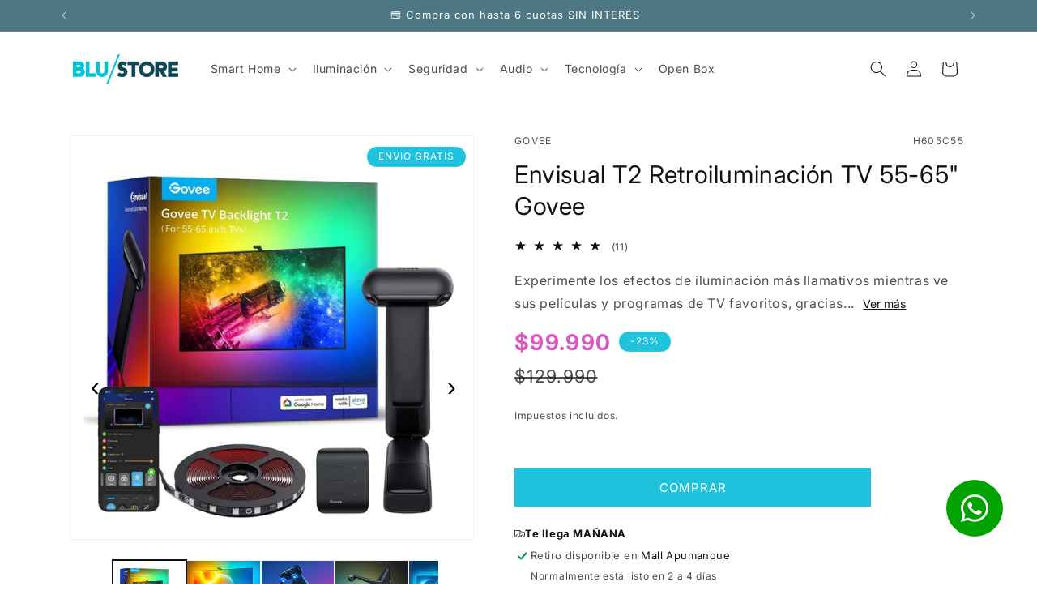

--- FILE ---
content_type: text/html; charset=utf-8
request_url: https://www.blustore.cl/products/envisual-tv-retroiluminacion-t2-govee
body_size: 55543
content:
<!doctype html>
<html class="js" lang="es">
  <head>
    <meta charset="utf-8">
    <meta http-equiv="X-UA-Compatible" content="IE=edge">
    <meta name="viewport" content="width=device-width,initial-scale=1">
    <meta name="theme-color" content="">
    <link rel="canonical" href="https://www.blustore.cl/products/envisual-tv-retroiluminacion-t2-govee"><link rel="icon" type="image/png" href="//www.blustore.cl/cdn/shop/files/favicon-2_1_450x_28655513-342b-47dc-9ca1-dad88497cd83.png?crop=center&height=32&v=1724418075&width=32"><link rel="preconnect" href="https://fonts.shopifycdn.com" crossorigin><title>
      Envisual T2 Retroiluminación TV 55-65&quot; Govee
 &ndash; BLU/STORE</title>

    
      <meta name="description" content="Experimente los efectos de iluminación más llamativos mientras ve su películas y programas de TV favoritos gracias a su diseño de cámara dual de Govee.">
    

    

<meta property="og:site_name" content="BLU/STORE">
<meta property="og:url" content="https://www.blustore.cl/products/envisual-tv-retroiluminacion-t2-govee">
<meta property="og:title" content="Envisual T2 Retroiluminación TV 55-65&quot; Govee">
<meta property="og:type" content="product">
<meta property="og:description" content="Experimente los efectos de iluminación más llamativos mientras ve su películas y programas de TV favoritos gracias a su diseño de cámara dual de Govee."><meta property="og:image" content="http://www.blustore.cl/cdn/shop/products/h605c55-1.jpg?v=1671486776">
  <meta property="og:image:secure_url" content="https://www.blustore.cl/cdn/shop/products/h605c55-1.jpg?v=1671486776">
  <meta property="og:image:width" content="1000">
  <meta property="og:image:height" content="1000"><meta property="og:price:amount" content="99,990">
  <meta property="og:price:currency" content="CLP"><meta name="twitter:card" content="summary_large_image">
<meta name="twitter:title" content="Envisual T2 Retroiluminación TV 55-65&quot; Govee">
<meta name="twitter:description" content="Experimente los efectos de iluminación más llamativos mientras ve su películas y programas de TV favoritos gracias a su diseño de cámara dual de Govee.">


    <script src="//www.blustore.cl/cdn/shop/t/47/assets/constants.js?v=132983761750457495441766409257" defer="defer"></script>
    <script src="//www.blustore.cl/cdn/shop/t/47/assets/pubsub.js?v=158357773527763999511766409315" defer="defer"></script>
    <script src="//www.blustore.cl/cdn/shop/t/47/assets/global.js?v=80131587303898615061769105203" defer="defer"></script>
    <script src="//www.blustore.cl/cdn/shop/t/47/assets/details-disclosure.js?v=13653116266235556501766409258" defer="defer"></script>
    <script src="//www.blustore.cl/cdn/shop/t/47/assets/details-modal.js?v=25581673532751508451766409258" defer="defer"></script>
    <script src="//www.blustore.cl/cdn/shop/t/47/assets/search-form.js?v=133129549252120666541766409319" defer="defer"></script><script src="//www.blustore.cl/cdn/shop/t/47/assets/animations.js?v=88693664871331136111766409239" defer="defer"></script><script>window.performance && window.performance.mark && window.performance.mark('shopify.content_for_header.start');</script><meta name="google-site-verification" content="O-ssnTT3xqjiM0plR5wySFw7cuxz1Hs-tA3iVRKWxT8">
<meta id="shopify-digital-wallet" name="shopify-digital-wallet" content="/69601853753/digital_wallets/dialog">
<link rel="alternate" type="application/json+oembed" href="https://www.blustore.cl/products/envisual-tv-retroiluminacion-t2-govee.oembed">
<script async="async" src="/checkouts/internal/preloads.js?locale=es-CL"></script>
<script id="shopify-features" type="application/json">{"accessToken":"65c1e9bcb2bd0f8924dca431b7355693","betas":["rich-media-storefront-analytics"],"domain":"www.blustore.cl","predictiveSearch":true,"shopId":69601853753,"locale":"es"}</script>
<script>var Shopify = Shopify || {};
Shopify.shop = "blustorecl.myshopify.com";
Shopify.locale = "es";
Shopify.currency = {"active":"CLP","rate":"1.0"};
Shopify.country = "CL";
Shopify.theme = {"name":"Enero 2026","id":183455252793,"schema_name":"Dawn","schema_version":"15.1.0","theme_store_id":887,"role":"main"};
Shopify.theme.handle = "null";
Shopify.theme.style = {"id":null,"handle":null};
Shopify.cdnHost = "www.blustore.cl/cdn";
Shopify.routes = Shopify.routes || {};
Shopify.routes.root = "/";</script>
<script type="module">!function(o){(o.Shopify=o.Shopify||{}).modules=!0}(window);</script>
<script>!function(o){function n(){var o=[];function n(){o.push(Array.prototype.slice.apply(arguments))}return n.q=o,n}var t=o.Shopify=o.Shopify||{};t.loadFeatures=n(),t.autoloadFeatures=n()}(window);</script>
<script id="shop-js-analytics" type="application/json">{"pageType":"product"}</script>
<script defer="defer" async type="module" src="//www.blustore.cl/cdn/shopifycloud/shop-js/modules/v2/client.init-shop-cart-sync_2Gr3Q33f.es.esm.js"></script>
<script defer="defer" async type="module" src="//www.blustore.cl/cdn/shopifycloud/shop-js/modules/v2/chunk.common_noJfOIa7.esm.js"></script>
<script defer="defer" async type="module" src="//www.blustore.cl/cdn/shopifycloud/shop-js/modules/v2/chunk.modal_Deo2FJQo.esm.js"></script>
<script type="module">
  await import("//www.blustore.cl/cdn/shopifycloud/shop-js/modules/v2/client.init-shop-cart-sync_2Gr3Q33f.es.esm.js");
await import("//www.blustore.cl/cdn/shopifycloud/shop-js/modules/v2/chunk.common_noJfOIa7.esm.js");
await import("//www.blustore.cl/cdn/shopifycloud/shop-js/modules/v2/chunk.modal_Deo2FJQo.esm.js");

  window.Shopify.SignInWithShop?.initShopCartSync?.({"fedCMEnabled":true,"windoidEnabled":true});

</script>
<script>(function() {
  var isLoaded = false;
  function asyncLoad() {
    if (isLoaded) return;
    isLoaded = true;
    var urls = ["https:\/\/script.pop-convert.com\/new-micro\/production.pc.min.js?unique_id=blustorecl.myshopify.com\u0026shop=blustorecl.myshopify.com","https:\/\/cdn.s3.pop-convert.com\/pcjs.production.min.js?unique_id=blustorecl.myshopify.com\u0026shop=blustorecl.myshopify.com"];
    for (var i = 0; i < urls.length; i++) {
      var s = document.createElement('script');
      s.type = 'text/javascript';
      s.async = true;
      s.src = urls[i];
      var x = document.getElementsByTagName('script')[0];
      x.parentNode.insertBefore(s, x);
    }
  };
  if(window.attachEvent) {
    window.attachEvent('onload', asyncLoad);
  } else {
    window.addEventListener('load', asyncLoad, false);
  }
})();</script>
<script id="__st">var __st={"a":69601853753,"offset":-10800,"reqid":"ace4071b-9c0e-4fbb-aae4-c549ae44f3d2-1769114356","pageurl":"www.blustore.cl\/products\/envisual-tv-retroiluminacion-t2-govee","u":"0bc01846e100","p":"product","rtyp":"product","rid":8042666361145};</script>
<script>window.ShopifyPaypalV4VisibilityTracking = true;</script>
<script id="captcha-bootstrap">!function(){'use strict';const t='contact',e='account',n='new_comment',o=[[t,t],['blogs',n],['comments',n],[t,'customer']],c=[[e,'customer_login'],[e,'guest_login'],[e,'recover_customer_password'],[e,'create_customer']],r=t=>t.map((([t,e])=>`form[action*='/${t}']:not([data-nocaptcha='true']) input[name='form_type'][value='${e}']`)).join(','),a=t=>()=>t?[...document.querySelectorAll(t)].map((t=>t.form)):[];function s(){const t=[...o],e=r(t);return a(e)}const i='password',u='form_key',d=['recaptcha-v3-token','g-recaptcha-response','h-captcha-response',i],f=()=>{try{return window.sessionStorage}catch{return}},m='__shopify_v',_=t=>t.elements[u];function p(t,e,n=!1){try{const o=window.sessionStorage,c=JSON.parse(o.getItem(e)),{data:r}=function(t){const{data:e,action:n}=t;return t[m]||n?{data:e,action:n}:{data:t,action:n}}(c);for(const[e,n]of Object.entries(r))t.elements[e]&&(t.elements[e].value=n);n&&o.removeItem(e)}catch(o){console.error('form repopulation failed',{error:o})}}const l='form_type',E='cptcha';function T(t){t.dataset[E]=!0}const w=window,h=w.document,L='Shopify',v='ce_forms',y='captcha';let A=!1;((t,e)=>{const n=(g='f06e6c50-85a8-45c8-87d0-21a2b65856fe',I='https://cdn.shopify.com/shopifycloud/storefront-forms-hcaptcha/ce_storefront_forms_captcha_hcaptcha.v1.5.2.iife.js',D={infoText:'Protegido por hCaptcha',privacyText:'Privacidad',termsText:'Términos'},(t,e,n)=>{const o=w[L][v],c=o.bindForm;if(c)return c(t,g,e,D).then(n);var r;o.q.push([[t,g,e,D],n]),r=I,A||(h.body.append(Object.assign(h.createElement('script'),{id:'captcha-provider',async:!0,src:r})),A=!0)});var g,I,D;w[L]=w[L]||{},w[L][v]=w[L][v]||{},w[L][v].q=[],w[L][y]=w[L][y]||{},w[L][y].protect=function(t,e){n(t,void 0,e),T(t)},Object.freeze(w[L][y]),function(t,e,n,w,h,L){const[v,y,A,g]=function(t,e,n){const i=e?o:[],u=t?c:[],d=[...i,...u],f=r(d),m=r(i),_=r(d.filter((([t,e])=>n.includes(e))));return[a(f),a(m),a(_),s()]}(w,h,L),I=t=>{const e=t.target;return e instanceof HTMLFormElement?e:e&&e.form},D=t=>v().includes(t);t.addEventListener('submit',(t=>{const e=I(t);if(!e)return;const n=D(e)&&!e.dataset.hcaptchaBound&&!e.dataset.recaptchaBound,o=_(e),c=g().includes(e)&&(!o||!o.value);(n||c)&&t.preventDefault(),c&&!n&&(function(t){try{if(!f())return;!function(t){const e=f();if(!e)return;const n=_(t);if(!n)return;const o=n.value;o&&e.removeItem(o)}(t);const e=Array.from(Array(32),(()=>Math.random().toString(36)[2])).join('');!function(t,e){_(t)||t.append(Object.assign(document.createElement('input'),{type:'hidden',name:u})),t.elements[u].value=e}(t,e),function(t,e){const n=f();if(!n)return;const o=[...t.querySelectorAll(`input[type='${i}']`)].map((({name:t})=>t)),c=[...d,...o],r={};for(const[a,s]of new FormData(t).entries())c.includes(a)||(r[a]=s);n.setItem(e,JSON.stringify({[m]:1,action:t.action,data:r}))}(t,e)}catch(e){console.error('failed to persist form',e)}}(e),e.submit())}));const S=(t,e)=>{t&&!t.dataset[E]&&(n(t,e.some((e=>e===t))),T(t))};for(const o of['focusin','change'])t.addEventListener(o,(t=>{const e=I(t);D(e)&&S(e,y())}));const B=e.get('form_key'),M=e.get(l),P=B&&M;t.addEventListener('DOMContentLoaded',(()=>{const t=y();if(P)for(const e of t)e.elements[l].value===M&&p(e,B);[...new Set([...A(),...v().filter((t=>'true'===t.dataset.shopifyCaptcha))])].forEach((e=>S(e,t)))}))}(h,new URLSearchParams(w.location.search),n,t,e,['guest_login'])})(!0,!0)}();</script>
<script integrity="sha256-4kQ18oKyAcykRKYeNunJcIwy7WH5gtpwJnB7kiuLZ1E=" data-source-attribution="shopify.loadfeatures" defer="defer" src="//www.blustore.cl/cdn/shopifycloud/storefront/assets/storefront/load_feature-a0a9edcb.js" crossorigin="anonymous"></script>
<script data-source-attribution="shopify.dynamic_checkout.dynamic.init">var Shopify=Shopify||{};Shopify.PaymentButton=Shopify.PaymentButton||{isStorefrontPortableWallets:!0,init:function(){window.Shopify.PaymentButton.init=function(){};var t=document.createElement("script");t.src="https://www.blustore.cl/cdn/shopifycloud/portable-wallets/latest/portable-wallets.es.js",t.type="module",document.head.appendChild(t)}};
</script>
<script data-source-attribution="shopify.dynamic_checkout.buyer_consent">
  function portableWalletsHideBuyerConsent(e){var t=document.getElementById("shopify-buyer-consent"),n=document.getElementById("shopify-subscription-policy-button");t&&n&&(t.classList.add("hidden"),t.setAttribute("aria-hidden","true"),n.removeEventListener("click",e))}function portableWalletsShowBuyerConsent(e){var t=document.getElementById("shopify-buyer-consent"),n=document.getElementById("shopify-subscription-policy-button");t&&n&&(t.classList.remove("hidden"),t.removeAttribute("aria-hidden"),n.addEventListener("click",e))}window.Shopify?.PaymentButton&&(window.Shopify.PaymentButton.hideBuyerConsent=portableWalletsHideBuyerConsent,window.Shopify.PaymentButton.showBuyerConsent=portableWalletsShowBuyerConsent);
</script>
<script data-source-attribution="shopify.dynamic_checkout.cart.bootstrap">document.addEventListener("DOMContentLoaded",(function(){function t(){return document.querySelector("shopify-accelerated-checkout-cart, shopify-accelerated-checkout")}if(t())Shopify.PaymentButton.init();else{new MutationObserver((function(e,n){t()&&(Shopify.PaymentButton.init(),n.disconnect())})).observe(document.body,{childList:!0,subtree:!0})}}));
</script>
<link rel="stylesheet" media="screen" href="//www.blustore.cl/cdn/shop/t/47/compiled_assets/styles.css?v=18571">
<script id="sections-script" data-sections="pivot-product-details,header" defer="defer" src="//www.blustore.cl/cdn/shop/t/47/compiled_assets/scripts.js?v=18571"></script>
<script>window.performance && window.performance.mark && window.performance.mark('shopify.content_for_header.end');</script>


    <style data-shopify>
      @font-face {
  font-family: Inter;
  font-weight: 400;
  font-style: normal;
  font-display: swap;
  src: url("//www.blustore.cl/cdn/fonts/inter/inter_n4.b2a3f24c19b4de56e8871f609e73ca7f6d2e2bb9.woff2") format("woff2"),
       url("//www.blustore.cl/cdn/fonts/inter/inter_n4.af8052d517e0c9ffac7b814872cecc27ae1fa132.woff") format("woff");
}

      @font-face {
  font-family: Inter;
  font-weight: 700;
  font-style: normal;
  font-display: swap;
  src: url("//www.blustore.cl/cdn/fonts/inter/inter_n7.02711e6b374660cfc7915d1afc1c204e633421e4.woff2") format("woff2"),
       url("//www.blustore.cl/cdn/fonts/inter/inter_n7.6dab87426f6b8813070abd79972ceaf2f8d3b012.woff") format("woff");
}

      @font-face {
  font-family: Inter;
  font-weight: 400;
  font-style: italic;
  font-display: swap;
  src: url("//www.blustore.cl/cdn/fonts/inter/inter_i4.feae1981dda792ab80d117249d9c7e0f1017e5b3.woff2") format("woff2"),
       url("//www.blustore.cl/cdn/fonts/inter/inter_i4.62773b7113d5e5f02c71486623cf828884c85c6e.woff") format("woff");
}

      @font-face {
  font-family: Inter;
  font-weight: 700;
  font-style: italic;
  font-display: swap;
  src: url("//www.blustore.cl/cdn/fonts/inter/inter_i7.b377bcd4cc0f160622a22d638ae7e2cd9b86ea4c.woff2") format("woff2"),
       url("//www.blustore.cl/cdn/fonts/inter/inter_i7.7c69a6a34e3bb44fcf6f975857e13b9a9b25beb4.woff") format("woff");
}

      @font-face {
  font-family: Inter;
  font-weight: 400;
  font-style: normal;
  font-display: swap;
  src: url("//www.blustore.cl/cdn/fonts/inter/inter_n4.b2a3f24c19b4de56e8871f609e73ca7f6d2e2bb9.woff2") format("woff2"),
       url("//www.blustore.cl/cdn/fonts/inter/inter_n4.af8052d517e0c9ffac7b814872cecc27ae1fa132.woff") format("woff");
}


      
        :root,
        .color-scheme-1 {
          --color-background: 255,255,255;
        
          --gradient-background: #ffffff;
        

        

        --color-foreground: 18,18,18;
        --color-background-contrast: 191,191,191;
        --color-shadow: 18,18,18;
        --color-button: 32,195,221;
        --color-button-text: 255,255,255;
        --color-secondary-button: 255,255,255;
        --color-secondary-button-text: 32,195,221;
        --color-link: 32,195,221;
        --color-badge-foreground: 18,18,18;
        --color-badge-background: 255,255,255;
        --color-badge-border: 18,18,18;
        --payment-terms-background-color: rgb(255 255 255);
      }
      
        
        .color-scheme-2 {
          --color-background: 76,119,131;
        
          --gradient-background: #4c7783;
        

        

        --color-foreground: 255,255,255;
        --color-background-contrast: 29,46,50;
        --color-shadow: 18,18,18;
        --color-button: 18,18,18;
        --color-button-text: 243,243,243;
        --color-secondary-button: 76,119,131;
        --color-secondary-button-text: 18,18,18;
        --color-link: 18,18,18;
        --color-badge-foreground: 255,255,255;
        --color-badge-background: 76,119,131;
        --color-badge-border: 255,255,255;
        --payment-terms-background-color: rgb(76 119 131);
      }
      
        
        .color-scheme-3 {
          --color-background: 219,88,189;
        
          --gradient-background: #db58bd;
        

        

        --color-foreground: 255,255,255;
        --color-background-contrast: 148,32,121;
        --color-shadow: 18,18,18;
        --color-button: 255,255,255;
        --color-button-text: 0,0,0;
        --color-secondary-button: 219,88,189;
        --color-secondary-button-text: 255,255,255;
        --color-link: 255,255,255;
        --color-badge-foreground: 255,255,255;
        --color-badge-background: 219,88,189;
        --color-badge-border: 255,255,255;
        --payment-terms-background-color: rgb(219 88 189);
      }
      
        
        .color-scheme-4 {
          --color-background: 255,255,255;
        
          --gradient-background: #ffffff;
        

        

        --color-foreground: 0,0,0;
        --color-background-contrast: 191,191,191;
        --color-shadow: 76,119,131;
        --color-button: 76,119,131;
        --color-button-text: 76,119,131;
        --color-secondary-button: 255,255,255;
        --color-secondary-button-text: 76,119,131;
        --color-link: 76,119,131;
        --color-badge-foreground: 0,0,0;
        --color-badge-background: 255,255,255;
        --color-badge-border: 0,0,0;
        --payment-terms-background-color: rgb(255 255 255);
      }
      
        
        .color-scheme-5 {
          --color-background: 255,255,255;
        
          --gradient-background: #ffffff;
        

        

        --color-foreground: 0,0,0;
        --color-background-contrast: 191,191,191;
        --color-shadow: 18,18,18;
        --color-button: 32,195,221;
        --color-button-text: 255,255,255;
        --color-secondary-button: 255,255,255;
        --color-secondary-button-text: 76,119,131;
        --color-link: 76,119,131;
        --color-badge-foreground: 0,0,0;
        --color-badge-background: 255,255,255;
        --color-badge-border: 0,0,0;
        --payment-terms-background-color: rgb(255 255 255);
      }
      
        
        .color-scheme-e19457bc-dc00-47a4-a56f-b82d3ea4f1fd {
          --color-background: 233,238,239;
        
          --gradient-background: #e9eeef;
        

        

        --color-foreground: 18,18,18;
        --color-background-contrast: 159,181,185;
        --color-shadow: 18,18,18;
        --color-button: 32,195,221;
        --color-button-text: 255,255,255;
        --color-secondary-button: 233,238,239;
        --color-secondary-button-text: 32,195,221;
        --color-link: 32,195,221;
        --color-badge-foreground: 18,18,18;
        --color-badge-background: 233,238,239;
        --color-badge-border: 18,18,18;
        --payment-terms-background-color: rgb(233 238 239);
      }
      
        
        .color-scheme-b513c4e9-71ba-4cd9-9d47-4b3dc862f9cb {
          --color-background: 32,195,221;
        
          --gradient-background: #20c3dd;
        

        

        --color-foreground: 255,255,255;
        --color-background-contrast: 16,97,110;
        --color-shadow: 18,18,18;
        --color-button: 32,195,221;
        --color-button-text: 255,255,255;
        --color-secondary-button: 32,195,221;
        --color-secondary-button-text: 32,195,221;
        --color-link: 32,195,221;
        --color-badge-foreground: 255,255,255;
        --color-badge-background: 32,195,221;
        --color-badge-border: 255,255,255;
        --payment-terms-background-color: rgb(32 195 221);
      }
      
        
        .color-scheme-f7675c6f-8f97-4ef8-adaf-3d3c8916f94a {
          --color-background: 0,0,0;
        
          --gradient-background: #000000;
        

        

        --color-foreground: 255,255,255;
        --color-background-contrast: 128,128,128;
        --color-shadow: 255,255,255;
        --color-button: 32,195,221;
        --color-button-text: 255,255,255;
        --color-secondary-button: 0,0,0;
        --color-secondary-button-text: 32,195,221;
        --color-link: 32,195,221;
        --color-badge-foreground: 255,255,255;
        --color-badge-background: 0,0,0;
        --color-badge-border: 255,255,255;
        --payment-terms-background-color: rgb(0 0 0);
      }
      
        
        .color-scheme-header-sticky-transparent {
          --color-background: 255,255,255;
        
          --gradient-background: #ffffff;
        

        

        --color-foreground: 18,18,18;
        --color-background-contrast: 191,191,191;
        --color-shadow: 18,18,18;
        --color-button: 32,195,221;
        --color-button-text: 255,255,255;
        --color-secondary-button: 255,255,255;
        --color-secondary-button-text: 32,195,221;
        --color-link: 32,195,221;
        --color-badge-foreground: 18,18,18;
        --color-badge-background: 255,255,255;
        --color-badge-border: 18,18,18;
        --payment-terms-background-color: rgb(255 255 255);
      }
      

      body, .color-scheme-1, .color-scheme-2, .color-scheme-3, .color-scheme-4, .color-scheme-5, .color-scheme-e19457bc-dc00-47a4-a56f-b82d3ea4f1fd, .color-scheme-b513c4e9-71ba-4cd9-9d47-4b3dc862f9cb, .color-scheme-f7675c6f-8f97-4ef8-adaf-3d3c8916f94a, .color-scheme-header-sticky-transparent {
        color: rgba(var(--color-foreground), 0.75);
        background-color: rgb(var(--color-background));
      }

      :root {
        --font-body-family: Inter, sans-serif;
        --font-body-style: normal;
        --font-body-weight: 400;
        --font-body-weight-bold: 700;

        --font-heading-family: Inter, sans-serif;
        --font-heading-style: normal;
        --font-heading-weight: 400;

        --font-body-scale: 1.0;
        --font-heading-scale: 1.0;

        --media-padding: px;
        --media-border-opacity: 0.05;
        --media-border-width: 1px;
        --media-radius: 0px;
        --media-shadow-opacity: 0.0;
        --media-shadow-horizontal-offset: 0px;
        --media-shadow-vertical-offset: 4px;
        --media-shadow-blur-radius: 5px;
        --media-shadow-visible: 0;

        --page-width: 120rem;
        --page-width-margin: 0rem;

        --product-card-image-padding: 0.2rem;
        --product-card-corner-radius: 2.0rem;
        --product-card-text-alignment: left;
        --product-card-border-width: 0.1rem;
        --product-card-border-opacity: 0.05;
        --product-card-shadow-opacity: 0.05;
        --product-card-shadow-visible: 1;
        --product-card-shadow-horizontal-offset: 1.0rem;
        --product-card-shadow-vertical-offset: 0.4rem;
        --product-card-shadow-blur-radius: 1.0rem;

        --collection-card-image-padding: 0.0rem;
        --collection-card-corner-radius: 0.0rem;
        --collection-card-text-alignment: left;
        --collection-card-border-width: 0.0rem;
        --collection-card-border-opacity: 0.1;
        --collection-card-shadow-opacity: 0.0;
        --collection-card-shadow-visible: 0;
        --collection-card-shadow-horizontal-offset: 0.0rem;
        --collection-card-shadow-vertical-offset: 0.4rem;
        --collection-card-shadow-blur-radius: 0.5rem;

        --blog-card-image-padding: 0.0rem;
        --blog-card-corner-radius: 0.0rem;
        --blog-card-text-alignment: left;
        --blog-card-border-width: 0.0rem;
        --blog-card-border-opacity: 0.1;
        --blog-card-shadow-opacity: 0.0;
        --blog-card-shadow-visible: 0;
        --blog-card-shadow-horizontal-offset: 0.0rem;
        --blog-card-shadow-vertical-offset: 0.4rem;
        --blog-card-shadow-blur-radius: 0.5rem;

        --badge-corner-radius: 4.0rem;

        --popup-border-width: 1px;
        --popup-border-opacity: 0.1;
        --popup-corner-radius: 0px;
        --popup-shadow-opacity: 0.05;
        --popup-shadow-horizontal-offset: 0px;
        --popup-shadow-vertical-offset: 4px;
        --popup-shadow-blur-radius: 5px;

        --drawer-border-width: 1px;
        --drawer-border-opacity: 0.1;
        --drawer-shadow-opacity: 0.0;
        --drawer-shadow-horizontal-offset: 0px;
        --drawer-shadow-vertical-offset: 4px;
        --drawer-shadow-blur-radius: 5px;

        --spacing-sections-desktop: 0px;
        --spacing-sections-mobile: 0px;

        --grid-desktop-vertical-spacing: 8px;
        --grid-desktop-horizontal-spacing: 8px;
        --grid-mobile-vertical-spacing: 4px;
        --grid-mobile-horizontal-spacing: 4px;

        --text-boxes-border-opacity: 0.1;
        --text-boxes-border-width: 0px;
        --text-boxes-radius: 0px;
        --text-boxes-shadow-opacity: 0.0;
        --text-boxes-shadow-visible: 0;
        --text-boxes-shadow-horizontal-offset: 0px;
        --text-boxes-shadow-vertical-offset: 4px;
        --text-boxes-shadow-blur-radius: 5px;

        --buttons-radius: 0px;
        --buttons-radius-outset: 0px;
        --buttons-border-width: 1px;
        --buttons-border-opacity: 1.0;
        --buttons-shadow-opacity: 0.0;
        --buttons-shadow-visible: 0;
        --buttons-shadow-horizontal-offset: 0px;
        --buttons-shadow-vertical-offset: 4px;
        --buttons-shadow-blur-radius: 5px;
        --buttons-border-offset: 0px;

        --inputs-radius: 0px;
        --inputs-border-width: 1px;
        --inputs-border-opacity: 0.55;
        --inputs-shadow-opacity: 0.0;
        --inputs-shadow-horizontal-offset: 0px;
        --inputs-margin-offset: 0px;
        --inputs-shadow-vertical-offset: 4px;
        --inputs-shadow-blur-radius: 5px;
        --inputs-radius-outset: 0px;

        --variant-pills-radius: 40px;
        --variant-pills-border-width: 1px;
        --variant-pills-border-opacity: 0.55;
        --variant-pills-shadow-opacity: 0.0;
        --variant-pills-shadow-horizontal-offset: 0px;
        --variant-pills-shadow-vertical-offset: 4px;
        --variant-pills-shadow-blur-radius: 5px;
      }

      *,
      *::before,
      *::after {
        box-sizing: inherit;
      }

      html {
        box-sizing: border-box;
        font-size: calc(var(--font-body-scale) * 62.5%);
        height: 100%;
      }

      body {
        display: grid;
        grid-template-rows: auto auto 1fr auto;
        grid-template-columns: 100%;
        min-height: 100%;
        margin: 0;
        font-size: 1.5rem;
        letter-spacing: 0.06rem;
        line-height: calc(1 + 0.8 / var(--font-body-scale));
        font-family: var(--font-body-family);
        font-style: var(--font-body-style);
        font-weight: var(--font-body-weight);
      }

      @media screen and (min-width: 750px) {
        body {
          font-size: 1.6rem;
        }
      }
    </style>

    <link href="//www.blustore.cl/cdn/shop/t/47/assets/base.css?v=18281991351949971091769105874" rel="stylesheet" type="text/css" media="all" />
    <link rel="stylesheet" href="//www.blustore.cl/cdn/shop/t/47/assets/component-cart-items.css?v=123238115697927560811766409244" media="print" onload="this.media='all'"><link href="//www.blustore.cl/cdn/shop/t/47/assets/component-cart-drawer.css?v=112801333748515159671766409243" rel="stylesheet" type="text/css" media="all" />
      <link href="//www.blustore.cl/cdn/shop/t/47/assets/component-cart.css?v=165982380921400067651766409244" rel="stylesheet" type="text/css" media="all" />
      <link href="//www.blustore.cl/cdn/shop/t/47/assets/component-totals.css?v=15906652033866631521766409256" rel="stylesheet" type="text/css" media="all" />
      <link href="//www.blustore.cl/cdn/shop/t/47/assets/component-price.css?v=70172745017360139101766409252" rel="stylesheet" type="text/css" media="all" />
      <link href="//www.blustore.cl/cdn/shop/t/47/assets/component-discounts.css?v=152760482443307489271766409246" rel="stylesheet" type="text/css" media="all" />
<style>

.product-card-wrapper {
  container: pricing / inline-size;
}
.card__information {
  display: grid;
  grid-template-rows: auto 1fr;
  gap: 1rem;
}
.card-information {
  display: flex;
  flex-direction: column;
  height: 100%;
}
.card-information .price {
  margin-top: auto !important;
}
.price-item--sale,
span.price-item.price-item--regular[class*="color-scheme-"] {
  font-weight: bold;
  color: rgb(var(--color-background));
  background: transparent;
}
.card-information .price .badge {
  padding: 0;
  background: transparent;
  color: rgb(var(--color-background));
  line-height: 1;
  vertical-align: middle;
  font-weight: bold;
}
.card-information .price .price__badge-sold-out {
  display: none !important;
}
.card-information .price--on-sale .price__sale {
  display: flex;
  flex-direction: row-reverse;
  justify-content: flex-end;
  gap: .5em;
  position: relative;
}
.card-information .price__container > * {
  position: relative;
}
.card-information .price:has(.pivot-from-price) {
  padding-top: 1.1rem !important;
}
.pivot-from-price {
  display: block;
  font-size: 1.1rem;
  font-weight: normal;
  position: absolute;
  top: -1.1rem;
}
@container pricing (width < 220px) {
  .price__container.price__container {
    display: inline-flex;
    flex-direction: column-reverse;
    max-width: min-content !important;
    vertical-align: bottom;
    font-size: 1.2rem !important;
  }
  .price {
    min-height: unset;
    height: unset;
    line-height: 0 !important;
  }
  .price--on-sale .price-item--regular {
    font-size: 1rem !important;
  }
  .price__container .price-item--sale, .price-item--regular {
    line-height: 1;
  }
  .price__container .price-item--sale:has(.pivot-from-price) {
    position: relative;
    padding-top: 1.1rem;
  }
  .pivot-from-price {
    top: 0;
    font-size: 1rem;
  }
  .card-information .price .badge {
    vertical-align: top;
    font-size: 1rem;
  }
  .card-information .price--on-sale .price__sale {
    display: inline-flex !important;
    flex-direction: column-reverse !important;
  }
}


product-info .price--on-sale .price__sale.price__sale {
  display: flex !important;
  flex-direction: column-reverse !important;
}
product-info .price--on-sale {
  --badge-bg: var(--color-button);
  --badge-text: var(--color-button-text);
}
product-info .price--on-sale .price__badge-sale {
  background: rgb(var(--badge-bg));
  color: rgb(var(--badge-text));
  position: relative;
  top: .5em;
}

.product__info-container .price__container {
  font-size: 2.7rem;
}
.product__info-container .price--on-sale .price-item--regular {
  font-size: 0.8em !important;
}

.product__info-container {
  display: grid !important;
  grid-template-columns: repeat(2,1fr);
  
}
.product__info-container > * {
  grid-column: span 2;
  margin-top: 0 !important;
}
.product__info-container>*:first-child + *[style*="grid-column: span 1"] {
  margin-top: 0;
  
}
.product__title h1 {
  font-size: calc(var(--font-heading-scale) * 3rem);
  font-weight: medium;
}




.product__info-container .caption-with-letter-spacing {
  font-size: 1.2rem;
}
.product__info-container .subtitle {
  font-size: 1.8rem;
}

@media (max-width: 750px) {
  .product__info-container .subtitle {
    font-size: 1.2rem;
  }
  .product__title h1 {
    font-size: 1.8rem;
  }
  .product__info-container .price__container {
    font-size: 2.7rem;
  }
  .product__info-container .price--on-sale .price-item--regular {
    font-size: 0.8em;
  }
}


.select .icon-caret {
  display: block;
  width: 1em;
  position: absolute;
  right: 1rem;
  top: 50%;
  transform: translateY(-50%);
}


.footer-block__brand-info .footer__list-social.list-social {
  justify-content: center !important;
}
.footer-block__brand-info .footer__list-social.list-social .svg-wrapper {
  width: 28px;
  height: 28px;
}

  .pivot-badge span {
    display: table-cell;
    vertical-align: middle;
    display: inline-block;
}
</style>

      <link rel="preload" as="font" href="//www.blustore.cl/cdn/fonts/inter/inter_n4.b2a3f24c19b4de56e8871f609e73ca7f6d2e2bb9.woff2" type="font/woff2" crossorigin>
      

      <link rel="preload" as="font" href="//www.blustore.cl/cdn/fonts/inter/inter_n4.b2a3f24c19b4de56e8871f609e73ca7f6d2e2bb9.woff2" type="font/woff2" crossorigin>
      
<link
        rel="stylesheet"
        href="//www.blustore.cl/cdn/shop/t/47/assets/component-predictive-search.css?v=157251885556032399281766412905"
        media="print"
        onload="this.media='all'"
      ><script>
      if (Shopify.designMode) {
        document.documentElement.classList.add('shopify-design-mode');
      }
    </script>
  <!--Gem_Page_Header_Script-->
    


<!--End_Gem_Page_Header_Script-->
<!-- BEGIN app block: shopify://apps/gempages-builder/blocks/embed-gp-script-head/20b379d4-1b20-474c-a6ca-665c331919f3 -->














<!-- END app block --><link href="https://monorail-edge.shopifysvc.com" rel="dns-prefetch">
<script>(function(){if ("sendBeacon" in navigator && "performance" in window) {try {var session_token_from_headers = performance.getEntriesByType('navigation')[0].serverTiming.find(x => x.name == '_s').description;} catch {var session_token_from_headers = undefined;}var session_cookie_matches = document.cookie.match(/_shopify_s=([^;]*)/);var session_token_from_cookie = session_cookie_matches && session_cookie_matches.length === 2 ? session_cookie_matches[1] : "";var session_token = session_token_from_headers || session_token_from_cookie || "";function handle_abandonment_event(e) {var entries = performance.getEntries().filter(function(entry) {return /monorail-edge.shopifysvc.com/.test(entry.name);});if (!window.abandonment_tracked && entries.length === 0) {window.abandonment_tracked = true;var currentMs = Date.now();var navigation_start = performance.timing.navigationStart;var payload = {shop_id: 69601853753,url: window.location.href,navigation_start,duration: currentMs - navigation_start,session_token,page_type: "product"};window.navigator.sendBeacon("https://monorail-edge.shopifysvc.com/v1/produce", JSON.stringify({schema_id: "online_store_buyer_site_abandonment/1.1",payload: payload,metadata: {event_created_at_ms: currentMs,event_sent_at_ms: currentMs}}));}}window.addEventListener('pagehide', handle_abandonment_event);}}());</script>
<script id="web-pixels-manager-setup">(function e(e,d,r,n,o){if(void 0===o&&(o={}),!Boolean(null===(a=null===(i=window.Shopify)||void 0===i?void 0:i.analytics)||void 0===a?void 0:a.replayQueue)){var i,a;window.Shopify=window.Shopify||{};var t=window.Shopify;t.analytics=t.analytics||{};var s=t.analytics;s.replayQueue=[],s.publish=function(e,d,r){return s.replayQueue.push([e,d,r]),!0};try{self.performance.mark("wpm:start")}catch(e){}var l=function(){var e={modern:/Edge?\/(1{2}[4-9]|1[2-9]\d|[2-9]\d{2}|\d{4,})\.\d+(\.\d+|)|Firefox\/(1{2}[4-9]|1[2-9]\d|[2-9]\d{2}|\d{4,})\.\d+(\.\d+|)|Chrom(ium|e)\/(9{2}|\d{3,})\.\d+(\.\d+|)|(Maci|X1{2}).+ Version\/(15\.\d+|(1[6-9]|[2-9]\d|\d{3,})\.\d+)([,.]\d+|)( \(\w+\)|)( Mobile\/\w+|) Safari\/|Chrome.+OPR\/(9{2}|\d{3,})\.\d+\.\d+|(CPU[ +]OS|iPhone[ +]OS|CPU[ +]iPhone|CPU IPhone OS|CPU iPad OS)[ +]+(15[._]\d+|(1[6-9]|[2-9]\d|\d{3,})[._]\d+)([._]\d+|)|Android:?[ /-](13[3-9]|1[4-9]\d|[2-9]\d{2}|\d{4,})(\.\d+|)(\.\d+|)|Android.+Firefox\/(13[5-9]|1[4-9]\d|[2-9]\d{2}|\d{4,})\.\d+(\.\d+|)|Android.+Chrom(ium|e)\/(13[3-9]|1[4-9]\d|[2-9]\d{2}|\d{4,})\.\d+(\.\d+|)|SamsungBrowser\/([2-9]\d|\d{3,})\.\d+/,legacy:/Edge?\/(1[6-9]|[2-9]\d|\d{3,})\.\d+(\.\d+|)|Firefox\/(5[4-9]|[6-9]\d|\d{3,})\.\d+(\.\d+|)|Chrom(ium|e)\/(5[1-9]|[6-9]\d|\d{3,})\.\d+(\.\d+|)([\d.]+$|.*Safari\/(?![\d.]+ Edge\/[\d.]+$))|(Maci|X1{2}).+ Version\/(10\.\d+|(1[1-9]|[2-9]\d|\d{3,})\.\d+)([,.]\d+|)( \(\w+\)|)( Mobile\/\w+|) Safari\/|Chrome.+OPR\/(3[89]|[4-9]\d|\d{3,})\.\d+\.\d+|(CPU[ +]OS|iPhone[ +]OS|CPU[ +]iPhone|CPU IPhone OS|CPU iPad OS)[ +]+(10[._]\d+|(1[1-9]|[2-9]\d|\d{3,})[._]\d+)([._]\d+|)|Android:?[ /-](13[3-9]|1[4-9]\d|[2-9]\d{2}|\d{4,})(\.\d+|)(\.\d+|)|Mobile Safari.+OPR\/([89]\d|\d{3,})\.\d+\.\d+|Android.+Firefox\/(13[5-9]|1[4-9]\d|[2-9]\d{2}|\d{4,})\.\d+(\.\d+|)|Android.+Chrom(ium|e)\/(13[3-9]|1[4-9]\d|[2-9]\d{2}|\d{4,})\.\d+(\.\d+|)|Android.+(UC? ?Browser|UCWEB|U3)[ /]?(15\.([5-9]|\d{2,})|(1[6-9]|[2-9]\d|\d{3,})\.\d+)\.\d+|SamsungBrowser\/(5\.\d+|([6-9]|\d{2,})\.\d+)|Android.+MQ{2}Browser\/(14(\.(9|\d{2,})|)|(1[5-9]|[2-9]\d|\d{3,})(\.\d+|))(\.\d+|)|K[Aa][Ii]OS\/(3\.\d+|([4-9]|\d{2,})\.\d+)(\.\d+|)/},d=e.modern,r=e.legacy,n=navigator.userAgent;return n.match(d)?"modern":n.match(r)?"legacy":"unknown"}(),u="modern"===l?"modern":"legacy",c=(null!=n?n:{modern:"",legacy:""})[u],f=function(e){return[e.baseUrl,"/wpm","/b",e.hashVersion,"modern"===e.buildTarget?"m":"l",".js"].join("")}({baseUrl:d,hashVersion:r,buildTarget:u}),m=function(e){var d=e.version,r=e.bundleTarget,n=e.surface,o=e.pageUrl,i=e.monorailEndpoint;return{emit:function(e){var a=e.status,t=e.errorMsg,s=(new Date).getTime(),l=JSON.stringify({metadata:{event_sent_at_ms:s},events:[{schema_id:"web_pixels_manager_load/3.1",payload:{version:d,bundle_target:r,page_url:o,status:a,surface:n,error_msg:t},metadata:{event_created_at_ms:s}}]});if(!i)return console&&console.warn&&console.warn("[Web Pixels Manager] No Monorail endpoint provided, skipping logging."),!1;try{return self.navigator.sendBeacon.bind(self.navigator)(i,l)}catch(e){}var u=new XMLHttpRequest;try{return u.open("POST",i,!0),u.setRequestHeader("Content-Type","text/plain"),u.send(l),!0}catch(e){return console&&console.warn&&console.warn("[Web Pixels Manager] Got an unhandled error while logging to Monorail."),!1}}}}({version:r,bundleTarget:l,surface:e.surface,pageUrl:self.location.href,monorailEndpoint:e.monorailEndpoint});try{o.browserTarget=l,function(e){var d=e.src,r=e.async,n=void 0===r||r,o=e.onload,i=e.onerror,a=e.sri,t=e.scriptDataAttributes,s=void 0===t?{}:t,l=document.createElement("script"),u=document.querySelector("head"),c=document.querySelector("body");if(l.async=n,l.src=d,a&&(l.integrity=a,l.crossOrigin="anonymous"),s)for(var f in s)if(Object.prototype.hasOwnProperty.call(s,f))try{l.dataset[f]=s[f]}catch(e){}if(o&&l.addEventListener("load",o),i&&l.addEventListener("error",i),u)u.appendChild(l);else{if(!c)throw new Error("Did not find a head or body element to append the script");c.appendChild(l)}}({src:f,async:!0,onload:function(){if(!function(){var e,d;return Boolean(null===(d=null===(e=window.Shopify)||void 0===e?void 0:e.analytics)||void 0===d?void 0:d.initialized)}()){var d=window.webPixelsManager.init(e)||void 0;if(d){var r=window.Shopify.analytics;r.replayQueue.forEach((function(e){var r=e[0],n=e[1],o=e[2];d.publishCustomEvent(r,n,o)})),r.replayQueue=[],r.publish=d.publishCustomEvent,r.visitor=d.visitor,r.initialized=!0}}},onerror:function(){return m.emit({status:"failed",errorMsg:"".concat(f," has failed to load")})},sri:function(e){var d=/^sha384-[A-Za-z0-9+/=]+$/;return"string"==typeof e&&d.test(e)}(c)?c:"",scriptDataAttributes:o}),m.emit({status:"loading"})}catch(e){m.emit({status:"failed",errorMsg:(null==e?void 0:e.message)||"Unknown error"})}}})({shopId: 69601853753,storefrontBaseUrl: "https://www.blustore.cl",extensionsBaseUrl: "https://extensions.shopifycdn.com/cdn/shopifycloud/web-pixels-manager",monorailEndpoint: "https://monorail-edge.shopifysvc.com/unstable/produce_batch",surface: "storefront-renderer",enabledBetaFlags: ["2dca8a86"],webPixelsConfigList: [{"id":"2004418873","configuration":"{\"pixel_id\":\"1900331737001850\",\"pixel_type\":\"facebook_pixel\"}","eventPayloadVersion":"v1","runtimeContext":"OPEN","scriptVersion":"ca16bc87fe92b6042fbaa3acc2fbdaa6","type":"APP","apiClientId":2329312,"privacyPurposes":["ANALYTICS","MARKETING","SALE_OF_DATA"],"dataSharingAdjustments":{"protectedCustomerApprovalScopes":["read_customer_address","read_customer_email","read_customer_name","read_customer_personal_data","read_customer_phone"]}},{"id":"735543609","configuration":"{\"config\":\"{\\\"pixel_id\\\":\\\"G-R8LJK48H0R\\\",\\\"target_country\\\":\\\"CL\\\",\\\"gtag_events\\\":[{\\\"type\\\":\\\"begin_checkout\\\",\\\"action_label\\\":[\\\"G-R8LJK48H0R\\\",\\\"AW-10975189291\\\/cxbECKfWz4gYEKuysPEo\\\"]},{\\\"type\\\":\\\"search\\\",\\\"action_label\\\":[\\\"G-R8LJK48H0R\\\",\\\"AW-10975189291\\\/WTOjCKrWz4gYEKuysPEo\\\"]},{\\\"type\\\":\\\"view_item\\\",\\\"action_label\\\":[\\\"G-R8LJK48H0R\\\",\\\"AW-10975189291\\\/6uQcCLHUz4gYEKuysPEo\\\",\\\"MC-QBPT8PCZMB\\\"]},{\\\"type\\\":\\\"purchase\\\",\\\"action_label\\\":[\\\"G-R8LJK48H0R\\\",\\\"AW-10975189291\\\/d3s-CK7Uz4gYEKuysPEo\\\",\\\"MC-QBPT8PCZMB\\\"]},{\\\"type\\\":\\\"page_view\\\",\\\"action_label\\\":[\\\"G-R8LJK48H0R\\\",\\\"AW-10975189291\\\/81vuCKvUz4gYEKuysPEo\\\",\\\"MC-QBPT8PCZMB\\\"]},{\\\"type\\\":\\\"add_payment_info\\\",\\\"action_label\\\":[\\\"G-R8LJK48H0R\\\",\\\"AW-10975189291\\\/qiIJCK3Wz4gYEKuysPEo\\\"]},{\\\"type\\\":\\\"add_to_cart\\\",\\\"action_label\\\":[\\\"G-R8LJK48H0R\\\",\\\"AW-10975189291\\\/F0ylCKTWz4gYEKuysPEo\\\"]}],\\\"enable_monitoring_mode\\\":false}\"}","eventPayloadVersion":"v1","runtimeContext":"OPEN","scriptVersion":"b2a88bafab3e21179ed38636efcd8a93","type":"APP","apiClientId":1780363,"privacyPurposes":[],"dataSharingAdjustments":{"protectedCustomerApprovalScopes":["read_customer_address","read_customer_email","read_customer_name","read_customer_personal_data","read_customer_phone"]}},{"id":"694321465","configuration":"{\"pixelCode\":\"COV4513C77U7BTB25FTG\"}","eventPayloadVersion":"v1","runtimeContext":"STRICT","scriptVersion":"22e92c2ad45662f435e4801458fb78cc","type":"APP","apiClientId":4383523,"privacyPurposes":["ANALYTICS","MARKETING","SALE_OF_DATA"],"dataSharingAdjustments":{"protectedCustomerApprovalScopes":["read_customer_address","read_customer_email","read_customer_name","read_customer_personal_data","read_customer_phone"]}},{"id":"shopify-app-pixel","configuration":"{}","eventPayloadVersion":"v1","runtimeContext":"STRICT","scriptVersion":"0450","apiClientId":"shopify-pixel","type":"APP","privacyPurposes":["ANALYTICS","MARKETING"]},{"id":"shopify-custom-pixel","eventPayloadVersion":"v1","runtimeContext":"LAX","scriptVersion":"0450","apiClientId":"shopify-pixel","type":"CUSTOM","privacyPurposes":["ANALYTICS","MARKETING"]}],isMerchantRequest: false,initData: {"shop":{"name":"BLU\/STORE","paymentSettings":{"currencyCode":"CLP"},"myshopifyDomain":"blustorecl.myshopify.com","countryCode":"CL","storefrontUrl":"https:\/\/www.blustore.cl"},"customer":null,"cart":null,"checkout":null,"productVariants":[{"price":{"amount":99990.0,"currencyCode":"CLP"},"product":{"title":"Envisual T2 Retroiluminación TV 55-65\" Govee","vendor":"Govee","id":"8042666361145","untranslatedTitle":"Envisual T2 Retroiluminación TV 55-65\" Govee","url":"\/products\/envisual-tv-retroiluminacion-t2-govee","type":"Luces para TV"},"id":"45089750745401","image":{"src":"\/\/www.blustore.cl\/cdn\/shop\/products\/h605c55-1.jpg?v=1671486776"},"sku":"H605C55","title":"Default Title","untranslatedTitle":"Default Title"}],"purchasingCompany":null},},"https://www.blustore.cl/cdn","fcfee988w5aeb613cpc8e4bc33m6693e112",{"modern":"","legacy":""},{"shopId":"69601853753","storefrontBaseUrl":"https:\/\/www.blustore.cl","extensionBaseUrl":"https:\/\/extensions.shopifycdn.com\/cdn\/shopifycloud\/web-pixels-manager","surface":"storefront-renderer","enabledBetaFlags":"[\"2dca8a86\"]","isMerchantRequest":"false","hashVersion":"fcfee988w5aeb613cpc8e4bc33m6693e112","publish":"custom","events":"[[\"page_viewed\",{}],[\"product_viewed\",{\"productVariant\":{\"price\":{\"amount\":99990.0,\"currencyCode\":\"CLP\"},\"product\":{\"title\":\"Envisual T2 Retroiluminación TV 55-65\\\" Govee\",\"vendor\":\"Govee\",\"id\":\"8042666361145\",\"untranslatedTitle\":\"Envisual T2 Retroiluminación TV 55-65\\\" Govee\",\"url\":\"\/products\/envisual-tv-retroiluminacion-t2-govee\",\"type\":\"Luces para TV\"},\"id\":\"45089750745401\",\"image\":{\"src\":\"\/\/www.blustore.cl\/cdn\/shop\/products\/h605c55-1.jpg?v=1671486776\"},\"sku\":\"H605C55\",\"title\":\"Default Title\",\"untranslatedTitle\":\"Default Title\"}}]]"});</script><script>
  window.ShopifyAnalytics = window.ShopifyAnalytics || {};
  window.ShopifyAnalytics.meta = window.ShopifyAnalytics.meta || {};
  window.ShopifyAnalytics.meta.currency = 'CLP';
  var meta = {"product":{"id":8042666361145,"gid":"gid:\/\/shopify\/Product\/8042666361145","vendor":"Govee","type":"Luces para TV","handle":"envisual-tv-retroiluminacion-t2-govee","variants":[{"id":45089750745401,"price":9999000,"name":"Envisual T2 Retroiluminación TV 55-65\" Govee","public_title":null,"sku":"H605C55"}],"remote":false},"page":{"pageType":"product","resourceType":"product","resourceId":8042666361145,"requestId":"ace4071b-9c0e-4fbb-aae4-c549ae44f3d2-1769114356"}};
  for (var attr in meta) {
    window.ShopifyAnalytics.meta[attr] = meta[attr];
  }
</script>
<script class="analytics">
  (function () {
    var customDocumentWrite = function(content) {
      var jquery = null;

      if (window.jQuery) {
        jquery = window.jQuery;
      } else if (window.Checkout && window.Checkout.$) {
        jquery = window.Checkout.$;
      }

      if (jquery) {
        jquery('body').append(content);
      }
    };

    var hasLoggedConversion = function(token) {
      if (token) {
        return document.cookie.indexOf('loggedConversion=' + token) !== -1;
      }
      return false;
    }

    var setCookieIfConversion = function(token) {
      if (token) {
        var twoMonthsFromNow = new Date(Date.now());
        twoMonthsFromNow.setMonth(twoMonthsFromNow.getMonth() + 2);

        document.cookie = 'loggedConversion=' + token + '; expires=' + twoMonthsFromNow;
      }
    }

    var trekkie = window.ShopifyAnalytics.lib = window.trekkie = window.trekkie || [];
    if (trekkie.integrations) {
      return;
    }
    trekkie.methods = [
      'identify',
      'page',
      'ready',
      'track',
      'trackForm',
      'trackLink'
    ];
    trekkie.factory = function(method) {
      return function() {
        var args = Array.prototype.slice.call(arguments);
        args.unshift(method);
        trekkie.push(args);
        return trekkie;
      };
    };
    for (var i = 0; i < trekkie.methods.length; i++) {
      var key = trekkie.methods[i];
      trekkie[key] = trekkie.factory(key);
    }
    trekkie.load = function(config) {
      trekkie.config = config || {};
      trekkie.config.initialDocumentCookie = document.cookie;
      var first = document.getElementsByTagName('script')[0];
      var script = document.createElement('script');
      script.type = 'text/javascript';
      script.onerror = function(e) {
        var scriptFallback = document.createElement('script');
        scriptFallback.type = 'text/javascript';
        scriptFallback.onerror = function(error) {
                var Monorail = {
      produce: function produce(monorailDomain, schemaId, payload) {
        var currentMs = new Date().getTime();
        var event = {
          schema_id: schemaId,
          payload: payload,
          metadata: {
            event_created_at_ms: currentMs,
            event_sent_at_ms: currentMs
          }
        };
        return Monorail.sendRequest("https://" + monorailDomain + "/v1/produce", JSON.stringify(event));
      },
      sendRequest: function sendRequest(endpointUrl, payload) {
        // Try the sendBeacon API
        if (window && window.navigator && typeof window.navigator.sendBeacon === 'function' && typeof window.Blob === 'function' && !Monorail.isIos12()) {
          var blobData = new window.Blob([payload], {
            type: 'text/plain'
          });

          if (window.navigator.sendBeacon(endpointUrl, blobData)) {
            return true;
          } // sendBeacon was not successful

        } // XHR beacon

        var xhr = new XMLHttpRequest();

        try {
          xhr.open('POST', endpointUrl);
          xhr.setRequestHeader('Content-Type', 'text/plain');
          xhr.send(payload);
        } catch (e) {
          console.log(e);
        }

        return false;
      },
      isIos12: function isIos12() {
        return window.navigator.userAgent.lastIndexOf('iPhone; CPU iPhone OS 12_') !== -1 || window.navigator.userAgent.lastIndexOf('iPad; CPU OS 12_') !== -1;
      }
    };
    Monorail.produce('monorail-edge.shopifysvc.com',
      'trekkie_storefront_load_errors/1.1',
      {shop_id: 69601853753,
      theme_id: 183455252793,
      app_name: "storefront",
      context_url: window.location.href,
      source_url: "//www.blustore.cl/cdn/s/trekkie.storefront.46a754ac07d08c656eb845cfbf513dd9a18d4ced.min.js"});

        };
        scriptFallback.async = true;
        scriptFallback.src = '//www.blustore.cl/cdn/s/trekkie.storefront.46a754ac07d08c656eb845cfbf513dd9a18d4ced.min.js';
        first.parentNode.insertBefore(scriptFallback, first);
      };
      script.async = true;
      script.src = '//www.blustore.cl/cdn/s/trekkie.storefront.46a754ac07d08c656eb845cfbf513dd9a18d4ced.min.js';
      first.parentNode.insertBefore(script, first);
    };
    trekkie.load(
      {"Trekkie":{"appName":"storefront","development":false,"defaultAttributes":{"shopId":69601853753,"isMerchantRequest":null,"themeId":183455252793,"themeCityHash":"13882591081364783791","contentLanguage":"es","currency":"CLP","eventMetadataId":"79394b65-2e2f-4c22-9caf-824c68edb720"},"isServerSideCookieWritingEnabled":true,"monorailRegion":"shop_domain","enabledBetaFlags":["65f19447"]},"Session Attribution":{},"S2S":{"facebookCapiEnabled":true,"source":"trekkie-storefront-renderer","apiClientId":580111}}
    );

    var loaded = false;
    trekkie.ready(function() {
      if (loaded) return;
      loaded = true;

      window.ShopifyAnalytics.lib = window.trekkie;

      var originalDocumentWrite = document.write;
      document.write = customDocumentWrite;
      try { window.ShopifyAnalytics.merchantGoogleAnalytics.call(this); } catch(error) {};
      document.write = originalDocumentWrite;

      window.ShopifyAnalytics.lib.page(null,{"pageType":"product","resourceType":"product","resourceId":8042666361145,"requestId":"ace4071b-9c0e-4fbb-aae4-c549ae44f3d2-1769114356","shopifyEmitted":true});

      var match = window.location.pathname.match(/checkouts\/(.+)\/(thank_you|post_purchase)/)
      var token = match? match[1]: undefined;
      if (!hasLoggedConversion(token)) {
        setCookieIfConversion(token);
        window.ShopifyAnalytics.lib.track("Viewed Product",{"currency":"CLP","variantId":45089750745401,"productId":8042666361145,"productGid":"gid:\/\/shopify\/Product\/8042666361145","name":"Envisual T2 Retroiluminación TV 55-65\" Govee","price":"99990","sku":"H605C55","brand":"Govee","variant":null,"category":"Luces para TV","nonInteraction":true,"remote":false},undefined,undefined,{"shopifyEmitted":true});
      window.ShopifyAnalytics.lib.track("monorail:\/\/trekkie_storefront_viewed_product\/1.1",{"currency":"CLP","variantId":45089750745401,"productId":8042666361145,"productGid":"gid:\/\/shopify\/Product\/8042666361145","name":"Envisual T2 Retroiluminación TV 55-65\" Govee","price":"99990","sku":"H605C55","brand":"Govee","variant":null,"category":"Luces para TV","nonInteraction":true,"remote":false,"referer":"https:\/\/www.blustore.cl\/products\/envisual-tv-retroiluminacion-t2-govee"});
      }
    });


        var eventsListenerScript = document.createElement('script');
        eventsListenerScript.async = true;
        eventsListenerScript.src = "//www.blustore.cl/cdn/shopifycloud/storefront/assets/shop_events_listener-3da45d37.js";
        document.getElementsByTagName('head')[0].appendChild(eventsListenerScript);

})();</script>
<script
  defer
  src="https://www.blustore.cl/cdn/shopifycloud/perf-kit/shopify-perf-kit-3.0.4.min.js"
  data-application="storefront-renderer"
  data-shop-id="69601853753"
  data-render-region="gcp-us-central1"
  data-page-type="product"
  data-theme-instance-id="183455252793"
  data-theme-name="Dawn"
  data-theme-version="15.1.0"
  data-monorail-region="shop_domain"
  data-resource-timing-sampling-rate="10"
  data-shs="true"
  data-shs-beacon="true"
  data-shs-export-with-fetch="true"
  data-shs-logs-sample-rate="1"
  data-shs-beacon-endpoint="https://www.blustore.cl/api/collect"
></script>
</head>

  <body class="gradient">
    <a class="skip-to-content-link button visually-hidden" href="#MainContent">
      Ir directamente al contenido
    </a>

<link href="//www.blustore.cl/cdn/shop/t/47/assets/quantity-popover.css?v=129068967981937647381766409315" rel="stylesheet" type="text/css" media="all" />
<link href="//www.blustore.cl/cdn/shop/t/47/assets/component-card.css?v=120341546515895839841766409243" rel="stylesheet" type="text/css" media="all" />

<script src="//www.blustore.cl/cdn/shop/t/47/assets/cart.js?v=53973376719736494311766409241" defer="defer"></script>
<script src="//www.blustore.cl/cdn/shop/t/47/assets/quantity-popover.js?v=987015268078116491766409316" defer="defer"></script>

<style>
    .drawer {
      visibility: hidden;
    }

    .pvt-drawer__suggestions {
      padding: 0 1.5rem 0;
      background-color: rgb(var(--color-background));
      background: var(--gradient-background);
      color: rgb(var(--text-color));
      width: 32rem;
      position: relative;
      z-index: 1;
      grid-area: suggestions;
      border-right: .1rem solid rgba(var(--color-foreground),.2);
      overflow: auto;
      &.empty {
        display: none;
        pointer-events: none;
        animation: none;
      }
      & .pvt-drawer__suggestions-title {
        font-size: calc(var(--font-heading-scale) * 2rem);
      }
      & .drawer__header {
        position: sticky;
        top: 0;
        z-index: 50;
        background-color: rgb(var(--color-background));
      }
      & .drawer__collection {
        padding: 0;
      }
    }
    

    .pvt-drawer__item {
      display: grid;
      grid-template-columns: auto 1fr;
      gap: 10px;
      align-items: start;
      &:not(:last-child) {
        margin-bottom: 3rem;
      }
    }
    .pvt-drawer__item img {
      width: 10rem;
      height: auto;
    }
    .pvt-drawer__item-title {
      margin: 0;
      &:hover {
        text-decoration: none !important;
      }
    }
    .pvt-drawer__item-price {
      font-size: 14px;
      font-weight: 400;
      margin: 0;
    }
    .pvt-drawer__item-button {
      display: block;
      background: transparent;
      border: 0;
      padding: 0;
      margin: 0;
      margin-top: auto;
      cursor: pointer;
      grid-column: span 2;
      &:disabled > span {
        display: none;
        & .loading__spinner {
          display: block !important;
        }
      }
    }

    .drawer__inner > .pvt-drawer__suggestions {
      display: none;
    }
    .pvt-mb-drawer__suggestions .pvt-drawer__suggestions {
      width: 100%;
      border-right: none;
      padding-bottom: 2rem;
    }
    .cart-drawer .cart-items thead {
      background: rgb(var(--color-background));
    }

    @media screen and (max-width: 750px) {
      .drawer__inner.drawer__inner {
        padding: 0;
        & > * {
          padding: 0 1.5rem;
        }
        & cart-drawer-items {
          padding: 0;
          & .cart__contents > * {
            padding: 0 1.5rem;
          }
          & .pvt-mb-drawer__suggestions {
            padding: 0;
          }
        }
      }
      .pvt-mb-drawer__suggestions .splide__pagination {
        position: static;
        padding-top: 1rem;
      }
      pvt-drawer-suggestion-item {
        height: 100%;
      }
    }
    @media screen and (min-width: 750px) {
      .drawer:not(.is-empty) .drawer__inner:has(> .pvt-drawer__suggestions) {
        display: grid;
        grid-template-rows: auto 1fr auto;
        grid-template-columns: auto calc(40rem - 3rem);
        gap: 1.5rem;
        grid-template-areas: "suggestions header" "suggestions items" "suggestions footer";
        width: 100%;
        padding-left: 0;
      }
      .drawer:not(.is-empty) .drawer__inner:not(:has(.pvt-drawer__suggestions)) {
        max-width: 40rem;
      }
      .drawer__inner > .pvt-drawer__suggestions {
        display: block;
      }
      .pvt-mb-drawer__suggestions .pvt-drawer__suggestions {
        display: none;
      }
      .pvt-drawer__suggestions .splide__slide {
        margin-bottom: 2rem;
      }
    }

  
  @media (width > 750px) {
    .pvt-drawer__suggestions {
      --font-heading-scale: 0.8;
      --font-body-scale: 0.8;
      & img {
        grid-row: span 2;
      }
    }
  
    pvt-drawer-suggestion-item {
      border-bottom: 1px solid #ddd;
      padding-bottom: 2rem;
    }
  
    .pvt-drawer__suggestions button {
      font-size: 1.4rem;
      width: 100%;
      min-height: fit-content;
      padding: var(--grid-desktop-horizontal-spacing);
      margin: var(--grid-desktop-vertical-spacing) 0;
      grid-column: span 1;
    }
  
    .pvt-drawer__item-title {
      margin-bottom: var(--grid-mobile-vertical-spacing);
    }
  
    .pvt-drawer__suggestions .drawer__header {
      border-bottom: 1px solid #ddd;
    }
  }
</style>








<cart-drawer class="drawer is-empty">
  <div id="CartDrawer" class="cart-drawer">
    <div id="CartDrawer-Overlay" class="cart-drawer__overlay"></div>
    <div
      class="drawer__inner gradient color-scheme-5"
      role="dialog"
      aria-modal="true"
      aria-label="Tu carrito"
      tabindex="-1"
    >
      
        
  

      
<div class="drawer__inner-empty">
          <div class="cart-drawer__warnings center">
            <div class="cart-drawer__empty-content">
              <h2 class="cart__empty-text">Tu carrito esta vacío</h2>
              <button
                class="drawer__close"
                type="button"
                onclick="this.closest('cart-drawer').close()"
                aria-label="Cerrar"
              >
                <span class="svg-wrapper"><svg xmlns="http://www.w3.org/2000/svg" fill="none" class="icon icon-close" viewBox="0 0 18 17"><path fill="currentColor" d="M.865 15.978a.5.5 0 0 0 .707.707l7.433-7.431 7.579 7.282a.501.501 0 0 0 .846-.37.5.5 0 0 0-.153-.351L9.712 8.546l7.417-7.416a.5.5 0 1 0-.707-.708L8.991 7.853 1.413.573a.5.5 0 1 0-.693.72l7.563 7.268z"/></svg>
</span>
              </button>
              <a href="/collections/all" class="button">
                Seguir comprando
              </a><p class="cart__login-title h3">¿Tienes una cuenta?</p>
                <p class="cart__login-paragraph">
                  <a href="/account/login" class="link underlined-link">Inicia sesión</a> para finalizar tus compras con mayor rapidez.
                </p></div>
          </div></div><div class="drawer__header">
        <h2 class="drawer__heading">Tu carrito</h2>
        <button
          class="drawer__close"
          type="button"
          onclick="this.closest('cart-drawer').close()"
          aria-label="Cerrar"
        >
          <span class="svg-wrapper"><svg xmlns="http://www.w3.org/2000/svg" fill="none" class="icon icon-close" viewBox="0 0 18 17"><path fill="currentColor" d="M.865 15.978a.5.5 0 0 0 .707.707l7.433-7.431 7.579 7.282a.501.501 0 0 0 .846-.37.5.5 0 0 0-.153-.351L9.712 8.546l7.417-7.416a.5.5 0 1 0-.707-.708L8.991 7.853 1.413.573a.5.5 0 1 0-.693.72l7.563 7.268z"/></svg>
</span>
        </button>
        

      </div>
      <cart-drawer-items
        
          class=" is-empty"
        
      >
        <form
          action="/cart"
          id="CartDrawer-Form"
          class="cart__contents cart-drawer__form"
          method="post"
        >
          <div id="CartDrawer-CartItems" class="drawer__contents js-contents"><p id="CartDrawer-LiveRegionText" class="visually-hidden" role="status"></p>
            <p id="CartDrawer-LineItemStatus" class="visually-hidden" aria-hidden="true" role="status">
              Cargando...
            </p>
          </div>
          <div id="CartDrawer-CartErrors" role="alert"></div>
          <div class="pvt-mb-drawer__suggestions">
            
  

          </div>
        </form>
      </cart-drawer-items>
      <div class="drawer__footer"><!-- Start blocks -->
        <!-- Subtotals -->

        <div class="cart-drawer__footer" >
          <div>
            <style>
  pivot-boleta-factura header {
    display: flex;
    justify-content: center;
    gap: 20px;
  }
  pivot-boleta-factura.is-active {
    padding-bottom: 20px;
  }
  .pivot-boleta-factura__window {
    position: absolute;
    top: 0;
    left: 0;
    width: 100%;
    height: 100%;
    background: rgb(var(--color-background));
    padding: 2.5rem;
    z-index: 2;
    display: flex;
    flex-direction: column;
    row-gap: var(--gap-desktop-vertical-spacing);
    opacity: 0;
    pointer-events: none;
    transition: opacity .5s;
  }
  pivot-boleta-factura.is-active .pivot-boleta-factura__window {
    opacity: 1;
    pointer-events: all;
  }
  .pivot-boleta-factura__form-wrapper {
    display: flex;
    flex-direction: column;
    row-gap: 10px;
    margin-bottom: auto;
  }
  .pivot-boleta-factura__form-header {
    margin-top: auto;
    margin-bottom: 20px
  }
  .pivot-boleta-factura__form-footer {
    display: grid;
    grid-template-columns: repeat(2,1fr);
    gap: 5px;
  }
  .pivot-boleta-factura__trigger {
    display: block;
    width: 100%;
    background: transparent;
    border: 0;
    font-family: inherit;
    padding-bottom: 10px;
    cursor: pointer;
    text-decoration: underline;
  }
  .pivot-boleta-factura__summary-header,
  .pivot-boleta-factura__summary-data {
    display: flex;
    justify-content: space-between;
  }
  .pivot-boleta-factura__summary-data {
    font-weight: normal;
  }
  .pivot-boleta-factura__summary-action {
    background: transparent;
    border: none;
    cursor: pointer;
    color: rgba(var(--color-foreground),.7);
    font-family: inherit;
  }
  .pivot-boleta-factura__summary:not(:empty) + .pivot-boleta-factura__trigger {
    display: none;
  }
  .pivot-boleta-factura__summary:not(:empty) {
    border-bottom: 1px solid rgba(var(--color-foreground),.3);
    padding-bottom: 10px;
  }
</style>

<pivot-boleta-factura data-form-id="CartDrawer-Form">
  <div class="pivot-boleta-factura__summary"></div>
  <button class="pivot-boleta-factura__trigger" id="pivot-bf-trigger">¿Necesitas factura?</button>
  <div class="grid pivot-boleta-factura__window">
    <header class="pivot-boleta-factura__form-header">Datos de facturación</header>
    <div class="pivot-boleta-factura__form-wrapper" data-invoice-type="factura">
      
      <pivot-rut-input>
        <div class="field">
          <input class="field__input" name="attributes[RUTEmpresa]" id="invoice-rut" placeholder="Rut">
          <label class="field__label" for="invoice-rut">Rut</label>
        </div>
      </pivot-rut-input>
      <div class="field">
        <input class="field__input" name="attributes[Giro]" id="invoice-giro" placeholder="Giro">
        <label class="field__label" for="invoice-giro">Giro</label>
      </div>
      <div class="field">
        <input class="field__input" name="attributes[RazonSocial]" id="invoice-razon-social" placeholder="Razón Social">
        <label class="field__label" for="invoice-razon-social">Razón Social</label>
      </div>
      <div class="field">
        <input class="field__input" name="attributes[DireccionEmpresa]" id="invoice-direccion" placeholder="Dirección">
        <label class="field__label" for="invoice-direccion">Dirección</label>
      </div>
      
      <pivot-region-selector label="Región" id="invoice-selector-cart" name="attributes[Región]">Seleccione Región</pivot-region-selector>
      
      <pivot-commune-selector label="Comuna" region-selector="invoice-selector-cart" name="attributes[Comuna]">Seleccione Comuna</pivot-commune-selector>
      <div class="field">
        <input class="field__input" type="email" name="attributes[Correo Electrónico]" id="invoice-email" placeholder="Correo Electrónico">
        <label class="field__label" for="invoice-email">Correo Electrónico</label>
      </div>
    </div>
    <footer class="pivot-boleta-factura__form-footer">
      <button class="button button--secondary button--full-width" id="pivot-bf-cancel">Cancelar</button>
      <button class="button button--primary button--full-width" id="pivot-bf-save" tabindex="1">Guardar</button>
    </footer>
  </div>
</pivot-boleta-factura>

<script type="module">
  import "//www.blustore.cl/cdn/shop/t/47/assets/pivot-region-commune.js?v=114413992970251523781766409312"
  import "//www.blustore.cl/cdn/shop/t/47/assets/pivot-rut-input.js?v=165530917142922169161766409312"
  class PivotBoletaFactura extends HTMLElement {
    connectedCallback() {
      if(!this.isConnected) return
      this.storageItem = 'PivotBillingData'
      this.fields = [...this.querySelectorAll('pivot-region-selector, pivot-commune-selector, input, select')]
      this.formValue = JSON.parse(localStorage.getItem(this.storageItem)||'null')

      this.$trigger = this.querySelector('#pivot-bf-trigger')
      this.$cancelBtn = this.querySelector('#pivot-bf-cancel')
      this.$saveBtn = this.querySelector('#pivot-bf-save')
      this.$summary = this.querySelector('.pivot-boleta-factura__summary')

      this.$cancelBtn.addEventListener('click', e => {
        this.classList.remove('is-active')
      })

      this.$trigger.addEventListener('click', e => {
        e.preventDefault()
        this.classList.add('is-active')
        this.setChecked()
      })
      this.$summary.addEventListener('click', e => {
        e.preventDefault()
        if(e.target.id == 'clear') return this.clear()
        this.classList.add('is-active')
        this.setChecked()
      })

      this.$saveBtn.addEventListener('click', () => this.saveAction())
      this.setSummary()
    }
    setChecked(isInvoice = true) {
      this.fields.forEach(inp => {
        inp.required = isInvoice
        const inpTarget = inp.querySelector('input,select')||inp
        if(isInvoice) inpTarget.setAttribute('form',this.dataset.formId)
        else inpTarget.removeAttribute('form')
        const target = inp.closest('pivot-rut-field')||inp.closest('pivot-region-selector')||inp
        target.value = this.formValue?.[inp.name]||''
        
      })
    }

    saveAction() {
      let hasInvalid = false
      this.formValue = {}

      for (const input of this.fields) {
        console.log('Input', input)
        const inp = input.querySelector('select')||input
        this.formValue[input.name] = inp.value
        inp.classList.toggle('is-invalid', inp.checkValidity()) 
        if(inp.checkValidity()) continue
        inp.reportValidity()
        inp.focus()
        return
      }

      
      if(hasInvalid) return
      localStorage.setItem(this.storageItem, JSON.stringify(this.formValue))
      
      this.classList.remove('is-active')
      this.setSummary()
      const formData = new FormData()
      Object.entries(this.formValue).forEach(([name]) => {
        formData.append(name,this.formValue[name])
      })
      fetch('/cart/update.js',{
        method: 'post',
        body: formData
      })
      .then(r => r.json())
      .then(r => console.log(r))
      .catch(err => console.error(err))
    }
    setSummary() {
      if(!this.formValue) return
      this.$summary.innerHTML = `<div class="pivot-boleta-factura__summary-header">
        <strong>Factura</strong>
        <div>
          <button class="pivot-boleta-factura__summary-action">Editar</button>
          <button class="pivot-boleta-factura__summary-action" id="clear">Borrar</button>
        </div>
      </div>
      <div class="pivot-boleta-factura__summary-data">
        <span>${this.formValue?.['attributes[RUTEmpresa]']}</span>
        <span>${this.formValue?.['attributes[RazonSocial]']}</span>
      </div>`
    }
    clear() {
      const formData = new FormData()
      Object.entries(this.formValue).forEach(([name]) => {
        formData.append(name,'')
      })
      fetch('/cart/update.js',{
        method: 'post',
        body: formData
      })
      .then(r => r.json())
      .then(r => console.log(r))
      .catch(err => console.error(err))

      this.formValue = null
      localStorage.removeItem(this.storageItem)
      this.$summary.innerHTML = ''
      this.setChecked(false)
    }
  }
  if(!customElements.get('pivot-boleta-factura')) {
    customElements.define('pivot-boleta-factura', PivotBoletaFactura)
  }
</script>

</div>

          <div class="totals" role="status">
            <h2 class="totals__total">Total estimado</h2>
            <p class="totals__total-value">$0 CLP</p>
          </div>

          <small class="tax-note caption-large rte">Impuestos incluidos. Descuentos y envío calculados en la pantalla de pago.
</small>
        </div>

        <!-- CTAs -->

        <div class="cart__ctas" >
          <button
            type="submit"
            id="CartDrawer-Checkout"
            class="cart__checkout-button button"
            name="checkout"
            form="CartDrawer-Form"
            
              disabled
            
          >
            Pagar pedido
          </button>
        </div>
      </div>
    </div>
  </div>
</cart-drawer>
<script>
  const observer = new MutationObserver((entries) => {
    console.log('CAMBIÖ!!!')
    const $cartDrawer = document.querySelector('cart-drawer').querySelector('.drawer__inner');
    entries.forEach((entry) => {
      document.querySelector('.pvt-drawer__suggestions').classList.toggle('empty', !!$cartDrawer.querySelector('.drawer__inner-empty'));
    });
  });
  observer.observe(document.querySelector('cart-drawer'), {
    childList: true,
    subtree: true,
  });
  class PVTDrawerSuggestionItem extends HTMLElement {
    constructor() {
      super();
      console.log('PVTDrawerSuggestionItem');
      this.$button = this.querySelector('button');
      this.$button.addEventListener('click', () => {
        console.log('click');
        this.$button.disabled = true;
        this.$button.querySelector('.loading__spinner').classList.remove('hidden');
        this.addToCart();
      });
    }
    addToCart = () => {
      fetch('/cart/add.js', {
        method: 'POST',
        headers: {
          'Content-Type': 'application/json',
        },
        body: JSON.stringify({
          id: this.dataset.variantId,
          quantity: 1,
          sections: ['cart-drawer'],
        }),
      })
        .then((response) => response.json())
        .then((data) => {
          this.refreshUI(data.sections['cart-drawer']);
        })
        .catch((error) => {
          console.error(error);
        })
        .finally(() => {
          this.$button.disabled = false;
          this.$button.querySelector('.loading__spinner').classList.add('hidden');
        });
    };
    refreshUI = (html) => {
      const parser = new DOMParser();
      const doc = parser.parseFromString(html, 'text/html');
      const cartDrawer = doc.querySelector('#CartDrawer');
      
      document.querySelector('#CartDrawer').replaceWith(cartDrawer);
    };
  }
  if (!customElements.get('pvt-drawer-suggestion-item')) {
    customElements.define('pvt-drawer-suggestion-item', PVTDrawerSuggestionItem);
  }
</script>
<!-- BEGIN sections: header-group -->
<div id="shopify-section-sections--25956140286265__announcement-bar" class="shopify-section shopify-section-group-header-group announcement-bar-section"><link href="//www.blustore.cl/cdn/shop/t/47/assets/component-slideshow.css?v=17933591812325749411766409255" rel="stylesheet" type="text/css" media="all" />
<link href="//www.blustore.cl/cdn/shop/t/47/assets/component-slider.css?v=14039311878856620671766409255" rel="stylesheet" type="text/css" media="all" />

  <link href="//www.blustore.cl/cdn/shop/t/47/assets/component-list-social.css?v=35792976012981934991766409248" rel="stylesheet" type="text/css" media="all" />


<div
  class="utility-bar color-scheme-2 gradient utility-bar--bottom-border"
  
>
  <div class="page-width utility-bar__grid"><slideshow-component
        class="announcement-bar"
        role="region"
        aria-roledescription="Carrusel"
        aria-label="Barra de anuncios"
      >
        <div class="announcement-bar-slider slider-buttons">
          <button
            type="button"
            class="slider-button slider-button--prev"
            name="previous"
            aria-label="Anuncio anterior"
            aria-controls="Slider-sections--25956140286265__announcement-bar"
          >
            <span class="svg-wrapper"><svg class="icon icon-caret" viewBox="0 0 10 6"><path fill="currentColor" fill-rule="evenodd" d="M9.354.646a.5.5 0 0 0-.708 0L5 4.293 1.354.646a.5.5 0 0 0-.708.708l4 4a.5.5 0 0 0 .708 0l4-4a.5.5 0 0 0 0-.708" clip-rule="evenodd"/></svg>
</span>
          </button>
          <div
            class="grid grid--1-col slider slider--everywhere"
            id="Slider-sections--25956140286265__announcement-bar"
            aria-live="polite"
            aria-atomic="true"
            data-autoplay="true"
            data-speed="3"
          ><div
                class="slideshow__slide slider__slide grid__item grid--1-col"
                id="Slide-sections--25956140286265__announcement-bar-1"
                
                role="group"
                aria-roledescription="Anuncio"
                aria-label="1 de 3"
                tabindex="-1"
              >
                <div
                  class="announcement-bar__announcement"
                  role="region"
                  aria-label="Anuncio"
                  
                ><p class="announcement-bar__message h5">
                      <span>🚚 Envío GRATIS sobre $70.000 en RM</span></p></div>
              </div><div
                class="slideshow__slide slider__slide grid__item grid--1-col"
                id="Slide-sections--25956140286265__announcement-bar-2"
                
                role="group"
                aria-roledescription="Anuncio"
                aria-label="2 de 3"
                tabindex="-1"
              >
                <div
                  class="announcement-bar__announcement"
                  role="region"
                  aria-label="Anuncio"
                  
                ><p class="announcement-bar__message h5">
                      <span>💳 Compra con hasta 6 cuotas SIN INTERÉS</span></p></div>
              </div><div
                class="slideshow__slide slider__slide grid__item grid--1-col"
                id="Slide-sections--25956140286265__announcement-bar-3"
                
                role="group"
                aria-roledescription="Anuncio"
                aria-label="3 de 3"
                tabindex="-1"
              >
                <div
                  class="announcement-bar__announcement"
                  role="region"
                  aria-label="Anuncio"
                  
                ><p class="announcement-bar__message h5">
                      <span>🚚 Envío GRATIS a todo Chile sobre $100.000</span></p></div>
              </div></div>
          <button
            type="button"
            class="slider-button slider-button--next"
            name="next"
            aria-label="Anuncio siguiente"
            aria-controls="Slider-sections--25956140286265__announcement-bar"
          >
            <span class="svg-wrapper"><svg class="icon icon-caret" viewBox="0 0 10 6"><path fill="currentColor" fill-rule="evenodd" d="M9.354.646a.5.5 0 0 0-.708 0L5 4.293 1.354.646a.5.5 0 0 0-.708.708l4 4a.5.5 0 0 0 .708 0l4-4a.5.5 0 0 0 0-.708" clip-rule="evenodd"/></svg>
</span>
          </button>
        </div>
      </slideshow-component><div class="localization-wrapper">
</div>
  </div>
</div>


</div><div id="shopify-section-sections--25956140286265__header" class="shopify-section shopify-section-group-header-group section-header"><link rel="stylesheet" href="//www.blustore.cl/cdn/shop/t/47/assets/component-list-menu.css?v=151968516119678728991766409247" media="print" onload="this.media='all'">
<link rel="stylesheet" href="//www.blustore.cl/cdn/shop/t/47/assets/component-search.css?v=165164710990765432851766409254" media="print" onload="this.media='all'">
<link rel="stylesheet" href="//www.blustore.cl/cdn/shop/t/47/assets/component-menu-drawer.css?v=147478906057189667651766409249" media="print" onload="this.media='all'">
<link rel="stylesheet" href="//www.blustore.cl/cdn/shop/t/47/assets/component-cart-notification.css?v=54116361853792938221766409244" media="print" onload="this.media='all'">
<link href="//www.blustore.cl/cdn/shop/t/47/assets/pivot-megamenu.css?v=21293118299995249891766409311" rel="stylesheet" type="text/css" media="all" />
<script type="module" src="//www.blustore.cl/cdn/shop/t/47/assets/pivot-megamenu.js?v=168065506128927167071766409312"></script><link rel="stylesheet" href="//www.blustore.cl/cdn/shop/t/47/assets/component-price.css?v=70172745017360139101766409252" media="print" onload="this.media='all'"><style>
  header-drawer {
    justify-self: start;
    margin-left: -1.2rem;
  }@media screen and (min-width: 990px) {
      header-drawer {
        display: none;
      }
    }.menu-drawer-container {
    display: flex;
  }

  .list-menu {
    list-style: none;
    padding: 0;
    margin: 0;
  }

  .list-menu--inline {
    display: inline-flex;
    flex-wrap: wrap;
  }

  summary.list-menu__item {
    padding-right: 2.7rem;
  }

  .list-menu__item {
    display: flex;
    align-items: center;
    line-height: calc(1 + 0.3 / var(--font-body-scale));
  }

  .list-menu__item--link {
    text-decoration: none;
    padding-bottom: 1rem;
    padding-top: 1rem;
    line-height: calc(1 + 0.8 / var(--font-body-scale));
  }

  @media screen and (min-width: 750px) {
    .list-menu__item--link {
      padding-bottom: 0.5rem;
      padding-top: 0.5rem;
    }
  }

  
</style><style data-shopify>.header {
    padding: 10px 3rem 10px 3rem;
  }

  .section-header {
    position: sticky; /* This is for fixing a Safari z-index issue. PR #2147 */
    margin-bottom: 0px;
    z-index: 9999;
  }

  @media screen and (min-width: 750px) {
    .section-header {
      margin-bottom: 0px;
    }
  }

  @media screen and (min-width: 990px) {
    .header {
      padding-top: 20px;
      padding-bottom: 20px;
    }
  }</style><script src="//www.blustore.cl/cdn/shop/t/47/assets/cart-notification.js?v=133508293167896966491766409241" defer="defer"></script><sticky-header data-sticky-type="always" class="header-wrapper color-scheme-header-sticky-transparent gradient"><header class="header header--middle-left header--mobile-center page-width header--has-menu header--has-social header--has-account">


  
  
  
  

  
  
  
  

  
  
  
  

  
  
  
  

  
  
  
  

<header-drawer data-breakpoint="tablet">
  <details id="Details-menu-drawer-container" class="menu-drawer-container">
    <summary
      class="header__icon header__icon--menu header__icon--summary link focus-inset"
      aria-label="Menú"
    >
      <span><svg xmlns="http://www.w3.org/2000/svg" fill="none" class="icon icon-hamburger" viewBox="0 0 18 16"><path fill="currentColor" d="M1 .5a.5.5 0 1 0 0 1h15.71a.5.5 0 0 0 0-1zM.5 8a.5.5 0 0 1 .5-.5h15.71a.5.5 0 0 1 0 1H1A.5.5 0 0 1 .5 8m0 7a.5.5 0 0 1 .5-.5h15.71a.5.5 0 0 1 0 1H1a.5.5 0 0 1-.5-.5"/></svg>
<svg xmlns="http://www.w3.org/2000/svg" fill="none" class="icon icon-close" viewBox="0 0 18 17"><path fill="currentColor" d="M.865 15.978a.5.5 0 0 0 .707.707l7.433-7.431 7.579 7.282a.501.501 0 0 0 .846-.37.5.5 0 0 0-.153-.351L9.712 8.546l7.417-7.416a.5.5 0 1 0-.707-.708L8.991 7.853 1.413.573a.5.5 0 1 0-.693.72l7.563 7.268z"/></svg>
</span>
    </summary>
    <div id="menu-drawer" class="gradient menu-drawer motion-reduce color-scheme-1">
      <div class="menu-drawer__inner-container">
        <div class="menu-drawer__navigation-container">
          <nav class="menu-drawer__navigation">
            <ul class="menu-drawer__menu has-submenu list-menu" role="list">
              
    
      <li style="--pivot-mm-radius: 0px;" class="pivot-mm-mobile-item">
        <details id="Details-menu-drawer-menu-item-0">
          
          <summary
            id="HeaderDrawer-"
            class="menu-drawer__menu-item list-menu__item link link--text focus-inset pvt-mm-drawer-item-level-0 color-scheme-e19457bc-dc00-47a4-a56f-b82d3ea4f1fd"
            style="--bg: url('//www.blustore.cl/cdn/shop/files/domotica.3.jpg?v=1731620149&width=300'); --pivot-mm-radius: 0px;"
          >
            <div class="pvt-mm-drawer-item-level-0__overlay" style="--bg-gradient: linear-gradient(89deg, rgba(233, 238, 239, 1) 7%, rgba(233, 237, 239, 0.62) 42%, rgba(233, 238, 239, 0) 94%)"></div>
            <span>Smart Home</span>
            <span class="svg-wrapper">
              <svg xmlns="http://www.w3.org/2000/svg" fill="none" class="icon icon-arrow" viewBox="0 0 14 10"><path fill="currentColor" fill-rule="evenodd" d="M8.537.808a.5.5 0 0 1 .817-.162l4 4a.5.5 0 0 1 0 .708l-4 4a.5.5 0 1 1-.708-.708L11.793 5.5H1a.5.5 0 0 1 0-1h10.793L8.646 1.354a.5.5 0 0 1-.109-.546" clip-rule="evenodd"/></svg>

            </span>
            <div class="svg-wrapper">
              <svg class="icon icon-caret" viewBox="0 0 10 6"><path fill="currentColor" fill-rule="evenodd" d="M9.354.646a.5.5 0 0 0-.708 0L5 4.293 1.354.646a.5.5 0 0 0-.708.708l4 4a.5.5 0 0 0 .708 0l4-4a.5.5 0 0 0 0-.708" clip-rule="evenodd"/></svg>

            </div>
          </summary>
          <div
            id="link-smart-home"
            class="menu-drawer__submenu has-submenu gradient motion-reduce"
            tabindex="-1"
          >
            <div class="menu-drawer__inner-submenu">
              <button class="menu-drawer__close-button link link--text focus-inset" aria-expanded="true">
                <span class="svg-wrapper">
                  <svg xmlns="http://www.w3.org/2000/svg" fill="none" class="icon icon-arrow" viewBox="0 0 14 10"><path fill="currentColor" fill-rule="evenodd" d="M8.537.808a.5.5 0 0 1 .817-.162l4 4a.5.5 0 0 1 0 .708l-4 4a.5.5 0 1 1-.708-.708L11.793 5.5H1a.5.5 0 0 1 0-1h10.793L8.646 1.354a.5.5 0 0 1-.109-.546" clip-rule="evenodd"/></svg>

                </span>
                Smart Home
              </button>
              <ul class="menu-drawer__menu list-menu" role="list" tabindex="-1">
                
<li style="--pivot-mm-radius: 0px;" class="pivot-mm-mobile-item"><details id="Details-menu-drawer-menu-item-1">
            
            <summary
              id="HeaderDrawer-domotica"
              class="menu-drawer__menu-item list-menu__item link link--text focus-inset pvt-mm-drawer-item-level-0 color-scheme-e19457bc-dc00-47a4-a56f-b82d3ea4f1fd"
              style="--bg: url('//www.blustore.cl/cdn/shop/files/domotica2_3e797c1c-03ee-45a9-af02-284ceb8dd2e0.jpg?v=1728062294&width=300'); --pivot-mm-radius: 0px;"
            >
              <div class="pvt-mm-drawer-item-level-0__overlay" style="--bg-gradient: linear-gradient(89deg, rgba(233, 238, 239, 1) 7%, rgba(233, 237, 239, 0.62) 42%, rgba(233, 238, 239, 0) 94%)"></div>
              <span> Domótica</span>
              <span class="svg-wrapper">
                <svg xmlns="http://www.w3.org/2000/svg" fill="none" class="icon icon-arrow" viewBox="0 0 14 10"><path fill="currentColor" fill-rule="evenodd" d="M8.537.808a.5.5 0 0 1 .817-.162l4 4a.5.5 0 0 1 0 .708l-4 4a.5.5 0 1 1-.708-.708L11.793 5.5H1a.5.5 0 0 1 0-1h10.793L8.646 1.354a.5.5 0 0 1-.109-.546" clip-rule="evenodd"/></svg>

              </span>
              <div class="svg-wrapper">
                <svg class="icon icon-caret" viewBox="0 0 10 6"><path fill="currentColor" fill-rule="evenodd" d="M9.354.646a.5.5 0 0 0-.708 0L5 4.293 1.354.646a.5.5 0 0 0-.708.708l4 4a.5.5 0 0 0 .708 0l4-4a.5.5 0 0 0 0-.708" clip-rule="evenodd"/></svg>

              </div>
            </summary>
            <div
              id="link-domotica"
              class="menu-drawer__submenu has-submenu gradient motion-reduce"
              tabindex="-1"
            >
              <div class="menu-drawer__inner-submenu">
                <button class="menu-drawer__close-button link link--text focus-inset" aria-expanded="true">
                  <div class="svg-wrapper">
                    <svg xmlns="http://www.w3.org/2000/svg" fill="none" class="icon icon-arrow" viewBox="0 0 14 10"><path fill="currentColor" fill-rule="evenodd" d="M8.537.808a.5.5 0 0 1 .817-.162l4 4a.5.5 0 0 1 0 .708l-4 4a.5.5 0 1 1-.708-.708L11.793 5.5H1a.5.5 0 0 1 0-1h10.793L8.646 1.354a.5.5 0 0 1-.109-.546" clip-rule="evenodd"/></svg>

                  </div>
                   Domótica
                </button>
                <ul class="menu-drawer__menu list-menu" role="list" tabindex="-1">
                    <li><a
                          id="HeaderDrawer-domotica-interruptores"
                          href="/collections/interruptores"
                          class="menu-drawer__menu-item link link--text list-menu__item focus-inset pvt-mm-drawer-item-level-1"
                          
                        >
                          <img src="//www.blustore.cl/cdn/shop/files/interruptor.jpg?v=1728068054&amp;width=300" alt="" srcset="//www.blustore.cl/cdn/shop/files/interruptor.jpg?v=1728068054&amp;width=300 300w" width="300" height="300" loading="lazy" class="pvt-mm-drawer-item__image">
                          Interruptores
                        </a></li>
                    <li><a
                          id="HeaderDrawer-domotica-hubs"
                          href="/collections/hubs"
                          class="menu-drawer__menu-item link link--text list-menu__item focus-inset pvt-mm-drawer-item-level-1"
                          
                        >
                          <img src="//www.blustore.cl/cdn/shop/files/hub.jpg?v=1728068054&amp;width=300" alt="" srcset="//www.blustore.cl/cdn/shop/files/hub.jpg?v=1728068054&amp;width=300 300w" width="300" height="300" loading="lazy" class="pvt-mm-drawer-item__image">
                          Hubs
                        </a></li>
                    <li><a
                          id="HeaderDrawer-domotica-sensores"
                          href="/collections/sensores"
                          class="menu-drawer__menu-item link link--text list-menu__item focus-inset pvt-mm-drawer-item-level-1"
                          
                        >
                          <img src="//www.blustore.cl/cdn/shop/files/sensores.jpg?v=1728068054&amp;width=300" alt="" srcset="//www.blustore.cl/cdn/shop/files/sensores.jpg?v=1728068054&amp;width=300 300w" width="300" height="300" loading="lazy" class="pvt-mm-drawer-item__image">
                          Sensores
                        </a></li>
                    <li><a
                          id="HeaderDrawer-domotica-cortinas"
                          href="/collections/cortinas"
                          class="menu-drawer__menu-item link link--text list-menu__item focus-inset pvt-mm-drawer-item-level-1"
                          
                        >
                          <img src="//www.blustore.cl/cdn/shop/files/cortina.jpg?v=1729529548&amp;width=300" alt="" srcset="//www.blustore.cl/cdn/shop/files/cortina.jpg?v=1729529548&amp;width=300 300w" width="300" height="300" loading="lazy" class="pvt-mm-drawer-item__image">
                          Cortinas
                        </a></li></ul>
              </div>
            </div>
          </details></li><li style="--pivot-mm-radius: 0px;" class="pivot-mm-mobile-item"><details id="Details-menu-drawer-menu-item-2">
            
            <summary
              id="HeaderDrawer-dispositivos"
              class="menu-drawer__menu-item list-menu__item link link--text focus-inset pvt-mm-drawer-item-level-0 color-scheme-e19457bc-dc00-47a4-a56f-b82d3ea4f1fd"
              style="--bg: url('//www.blustore.cl/cdn/shop/files/asistentes.jpg?v=1731350558&width=300'); --pivot-mm-radius: 0px;"
            >
              <div class="pvt-mm-drawer-item-level-0__overlay" style="--bg-gradient: linear-gradient(89deg, rgba(233, 238, 239, 1) 7%, rgba(233, 237, 239, 0.62) 42%, rgba(233, 238, 239, 0) 94%)"></div>
              <span>Dispositivos</span>
              <span class="svg-wrapper">
                <svg xmlns="http://www.w3.org/2000/svg" fill="none" class="icon icon-arrow" viewBox="0 0 14 10"><path fill="currentColor" fill-rule="evenodd" d="M8.537.808a.5.5 0 0 1 .817-.162l4 4a.5.5 0 0 1 0 .708l-4 4a.5.5 0 1 1-.708-.708L11.793 5.5H1a.5.5 0 0 1 0-1h10.793L8.646 1.354a.5.5 0 0 1-.109-.546" clip-rule="evenodd"/></svg>

              </span>
              <div class="svg-wrapper">
                <svg class="icon icon-caret" viewBox="0 0 10 6"><path fill="currentColor" fill-rule="evenodd" d="M9.354.646a.5.5 0 0 0-.708 0L5 4.293 1.354.646a.5.5 0 0 0-.708.708l4 4a.5.5 0 0 0 .708 0l4-4a.5.5 0 0 0 0-.708" clip-rule="evenodd"/></svg>

              </div>
            </summary>
            <div
              id="link-dispositivos"
              class="menu-drawer__submenu has-submenu gradient motion-reduce"
              tabindex="-1"
            >
              <div class="menu-drawer__inner-submenu">
                <button class="menu-drawer__close-button link link--text focus-inset" aria-expanded="true">
                  <div class="svg-wrapper">
                    <svg xmlns="http://www.w3.org/2000/svg" fill="none" class="icon icon-arrow" viewBox="0 0 14 10"><path fill="currentColor" fill-rule="evenodd" d="M8.537.808a.5.5 0 0 1 .817-.162l4 4a.5.5 0 0 1 0 .708l-4 4a.5.5 0 1 1-.708-.708L11.793 5.5H1a.5.5 0 0 1 0-1h10.793L8.646 1.354a.5.5 0 0 1-.109-.546" clip-rule="evenodd"/></svg>

                  </div>
                  Dispositivos
                </button>
                <ul class="menu-drawer__menu list-menu" role="list" tabindex="-1">
                    <li><a
                          id="HeaderDrawer-dispositivos-asistentes-smart"
                          href="/collections/asistente-inteligente"
                          class="menu-drawer__menu-item link link--text list-menu__item focus-inset pvt-mm-drawer-item-level-1"
                          
                        >
                          <img src="//www.blustore.cl/cdn/shop/files/Asistente.jpg?v=1729267263&amp;width=300" alt="" srcset="//www.blustore.cl/cdn/shop/files/Asistente.jpg?v=1729267263&amp;width=300 300w" width="300" height="300" loading="lazy" class="pvt-mm-drawer-item__image">
                          Asistentes Smart
                        </a></li>
                    <li><a
                          id="HeaderDrawer-dispositivos-routers"
                          href="/collections/smart-home-routers"
                          class="menu-drawer__menu-item link link--text list-menu__item focus-inset pvt-mm-drawer-item-level-1"
                          
                        >
                          <img src="//www.blustore.cl/cdn/shop/files/router.jpg?v=1729267295&amp;width=300" alt="" srcset="//www.blustore.cl/cdn/shop/files/router.jpg?v=1729267295&amp;width=300 300w" width="300" height="300" loading="lazy" class="pvt-mm-drawer-item__image">
                          Routers
                        </a></li>
                    <li><a
                          id="HeaderDrawer-dispositivos-complementos"
                          href="/collections/complementos-smart"
                          class="menu-drawer__menu-item link link--text list-menu__item focus-inset pvt-mm-drawer-item-level-1"
                          
                        >
                          <img src="//www.blustore.cl/cdn/shop/files/complementos.jpg?v=1731530681&amp;width=300" alt="" srcset="//www.blustore.cl/cdn/shop/files/complementos.jpg?v=1731530681&amp;width=300 300w" width="300" height="300" loading="lazy" class="pvt-mm-drawer-item__image">
                          Complementos
                        </a></li>
                    <li><a
                          id="HeaderDrawer-dispositivos-video-streaming"
                          href="/collections/smart-home-tv-streaming"
                          class="menu-drawer__menu-item link link--text list-menu__item focus-inset pvt-mm-drawer-item-level-1"
                          
                        >
                          <img src="//www.blustore.cl/cdn/shop/files/STREAMING.jpg?v=1729267382&amp;width=300" alt="" srcset="//www.blustore.cl/cdn/shop/files/STREAMING.jpg?v=1729267382&amp;width=300 300w" width="300" height="300" loading="lazy" class="pvt-mm-drawer-item__image">
                          Video Streaming
                        </a></li></ul>
              </div>
            </div>
          </details></li><li style="--pivot-mm-radius: 0px;" class="pivot-mm-mobile-item"><details id="Details-menu-drawer-menu-item-3">
            
            <summary
              id="HeaderDrawer-packs-y-kits"
              class="menu-drawer__menu-item list-menu__item link link--text focus-inset pvt-mm-drawer-item-level-0 color-scheme-e19457bc-dc00-47a4-a56f-b82d3ea4f1fd"
              style="--bg: url('//www.blustore.cl/cdn/shop/files/pack_y_kits_1f81f09b-4fae-401b-b662-6deb42b34d1c.jpg?v=1731347247&width=300'); --pivot-mm-radius: 0px;"
            >
              <div class="pvt-mm-drawer-item-level-0__overlay" style="--bg-gradient: linear-gradient(89deg, rgba(233, 238, 239, 1) 7%, rgba(233, 237, 239, 0.62) 42%, rgba(233, 238, 239, 0) 94%)"></div>
              <span>Packs  y Kits</span>
              <span class="svg-wrapper">
                <svg xmlns="http://www.w3.org/2000/svg" fill="none" class="icon icon-arrow" viewBox="0 0 14 10"><path fill="currentColor" fill-rule="evenodd" d="M8.537.808a.5.5 0 0 1 .817-.162l4 4a.5.5 0 0 1 0 .708l-4 4a.5.5 0 1 1-.708-.708L11.793 5.5H1a.5.5 0 0 1 0-1h10.793L8.646 1.354a.5.5 0 0 1-.109-.546" clip-rule="evenodd"/></svg>

              </span>
              <div class="svg-wrapper">
                <svg class="icon icon-caret" viewBox="0 0 10 6"><path fill="currentColor" fill-rule="evenodd" d="M9.354.646a.5.5 0 0 0-.708 0L5 4.293 1.354.646a.5.5 0 0 0-.708.708l4 4a.5.5 0 0 0 .708 0l4-4a.5.5 0 0 0 0-.708" clip-rule="evenodd"/></svg>

              </div>
            </summary>
            <div
              id="link-packs-y-kits"
              class="menu-drawer__submenu has-submenu gradient motion-reduce"
              tabindex="-1"
            >
              <div class="menu-drawer__inner-submenu">
                <button class="menu-drawer__close-button link link--text focus-inset" aria-expanded="true">
                  <div class="svg-wrapper">
                    <svg xmlns="http://www.w3.org/2000/svg" fill="none" class="icon icon-arrow" viewBox="0 0 14 10"><path fill="currentColor" fill-rule="evenodd" d="M8.537.808a.5.5 0 0 1 .817-.162l4 4a.5.5 0 0 1 0 .708l-4 4a.5.5 0 1 1-.708-.708L11.793 5.5H1a.5.5 0 0 1 0-1h10.793L8.646 1.354a.5.5 0 0 1-.109-.546" clip-rule="evenodd"/></svg>

                  </div>
                  Packs  y Kits
                </button>
                <ul class="menu-drawer__menu list-menu" role="list" tabindex="-1">
                    <li><a
                          id="HeaderDrawer-packs-y-kits-packs-smart"
                          href="/collections/packs-smart"
                          class="menu-drawer__menu-item link link--text list-menu__item focus-inset pvt-mm-drawer-item-level-1"
                          
                        >
                          <img src="//www.blustore.cl/cdn/shop/files/PACK_SMART_fea36e96-d3fd-4260-8eed-fabd432528e4.jpg?v=1729267422&amp;width=300" alt="" srcset="//www.blustore.cl/cdn/shop/files/PACK_SMART_fea36e96-d3fd-4260-8eed-fabd432528e4.jpg?v=1729267422&amp;width=300 300w" width="300" height="300" loading="lazy" class="pvt-mm-drawer-item__image">
                          Packs Smart
                        </a></li>
                    <li><a
                          id="HeaderDrawer-packs-y-kits-kits-smarthome"
                          href="/collections/kits-smart-home"
                          class="menu-drawer__menu-item link link--text list-menu__item focus-inset pvt-mm-drawer-item-level-1"
                          
                        >
                          <img src="//www.blustore.cl/cdn/shop/files/KITS_SMART_HOME.jpg?v=1729267422&amp;width=300" alt="" srcset="//www.blustore.cl/cdn/shop/files/KITS_SMART_HOME.jpg?v=1729267422&amp;width=300 300w" width="300" height="300" loading="lazy" class="pvt-mm-drawer-item__image">
                          Kits SmartHome
                        </a></li></ul>
              </div>
            </div>
          </details></li><li style="--pivot-mm-radius: 0px;" class="pivot-mm-mobile-item"><details id="Details-menu-drawer-menu-item-4">
            
            <summary
              id="HeaderDrawer-marcas-destacadas"
              class="menu-drawer__menu-item list-menu__item link link--text focus-inset pvt-mm-drawer-item-level-0 color-scheme-e19457bc-dc00-47a4-a56f-b82d3ea4f1fd"
              style="--bg: url(''); --pivot-mm-radius: 0px;"
            >
              <div class="pvt-mm-drawer-item-level-0__overlay" style="--bg-gradient: linear-gradient(89deg, rgba(233, 238, 239, 1) 7%, rgba(233, 237, 239, 0.62) 42%, rgba(233, 238, 239, 0) 94%)"></div>
              <span>Marcas destacadas</span>
              <span class="svg-wrapper">
                <svg xmlns="http://www.w3.org/2000/svg" fill="none" class="icon icon-arrow" viewBox="0 0 14 10"><path fill="currentColor" fill-rule="evenodd" d="M8.537.808a.5.5 0 0 1 .817-.162l4 4a.5.5 0 0 1 0 .708l-4 4a.5.5 0 1 1-.708-.708L11.793 5.5H1a.5.5 0 0 1 0-1h10.793L8.646 1.354a.5.5 0 0 1-.109-.546" clip-rule="evenodd"/></svg>

              </span>
              <div class="svg-wrapper">
                <svg class="icon icon-caret" viewBox="0 0 10 6"><path fill="currentColor" fill-rule="evenodd" d="M9.354.646a.5.5 0 0 0-.708 0L5 4.293 1.354.646a.5.5 0 0 0-.708.708l4 4a.5.5 0 0 0 .708 0l4-4a.5.5 0 0 0 0-.708" clip-rule="evenodd"/></svg>

              </div>
            </summary>
            <div
              id="link-marcas-destacadas"
              class="menu-drawer__submenu has-submenu gradient motion-reduce"
              tabindex="-1"
            >
              <div class="menu-drawer__inner-submenu">
                <button class="menu-drawer__close-button link link--text focus-inset" aria-expanded="true">
                  <div class="svg-wrapper">
                    <svg xmlns="http://www.w3.org/2000/svg" fill="none" class="icon icon-arrow" viewBox="0 0 14 10"><path fill="currentColor" fill-rule="evenodd" d="M8.537.808a.5.5 0 0 1 .817-.162l4 4a.5.5 0 0 1 0 .708l-4 4a.5.5 0 1 1-.708-.708L11.793 5.5H1a.5.5 0 0 1 0-1h10.793L8.646 1.354a.5.5 0 0 1-.109-.546" clip-rule="evenodd"/></svg>

                  </div>
                  Marcas destacadas
                </button>
                <ul class="menu-drawer__menu list-menu" role="list" tabindex="-1">
                    <li><a
                          id="HeaderDrawer-marcas-destacadas-aqara"
                          href="/collections/aqara"
                          class="menu-drawer__menu-item link link--text list-menu__item focus-inset pvt-mm-drawer-item-level-1"
                          
                        >
                          <img src="//www.blustore.cl/cdn/shop/files/aqara_7c1e0fdf-4f62-4925-a2ee-2d4176a8f9fa.jpg?v=1729267477&amp;width=300" alt="" srcset="//www.blustore.cl/cdn/shop/files/aqara_7c1e0fdf-4f62-4925-a2ee-2d4176a8f9fa.jpg?v=1729267477&amp;width=300 300w" width="300" height="300" loading="lazy" class="pvt-mm-drawer-item__image">
                          Aqara
                        </a></li>
                    <li><a
                          id="HeaderDrawer-marcas-destacadas-amazon"
                          href="/collections/amazon"
                          class="menu-drawer__menu-item link link--text list-menu__item focus-inset pvt-mm-drawer-item-level-1"
                          
                        >
                          <img src="//www.blustore.cl/cdn/shop/files/amazon.jpg?v=1729267477&amp;width=300" alt="" srcset="//www.blustore.cl/cdn/shop/files/amazon.jpg?v=1729267477&amp;width=300 300w" width="300" height="300" loading="lazy" class="pvt-mm-drawer-item__image">
                          Amazon
                        </a></li>
                    <li><a
                          id="HeaderDrawer-marcas-destacadas-shelly"
                          href="/collections/shelly"
                          class="menu-drawer__menu-item link link--text list-menu__item focus-inset pvt-mm-drawer-item-level-1"
                          
                        >
                          <img src="//www.blustore.cl/cdn/shop/files/shelly.jpg?v=1729267477&amp;width=300" alt="" srcset="//www.blustore.cl/cdn/shop/files/shelly.jpg?v=1729267477&amp;width=300 300w" width="300" height="300" loading="lazy" class="pvt-mm-drawer-item__image">
                          Shelly
                        </a></li>
                    <li><a
                          id="HeaderDrawer-marcas-destacadas-sonoff"
                          href="/collections/sonoff"
                          class="menu-drawer__menu-item link link--text list-menu__item focus-inset pvt-mm-drawer-item-level-1"
                          
                        >
                          <img src="//www.blustore.cl/cdn/shop/collections/NuestrasMarcas_Ilum_320x320px_4.jpg?v=1675284208&amp;width=300" alt="Sonoff" srcset="//www.blustore.cl/cdn/shop/collections/NuestrasMarcas_Ilum_320x320px_4.jpg?v=1675284208&amp;width=300 300w" width="300" height="300" loading="lazy" class="pvt-mm-drawer-item__image">
                          Sonoff
                        </a></li></ul>
              </div>
            </div>
          </details></li>
              </ul>
            </div>
          </div>
        </details>
      </li>
    
  
    
      <li style="--pivot-mm-radius: 4px;" class="pivot-mm-mobile-item">
        <details id="Details-menu-drawer-menu-item-0">
          
          <summary
            id="HeaderDrawer-"
            class="menu-drawer__menu-item list-menu__item link link--text focus-inset pvt-mm-drawer-item-level-0 color-scheme-e19457bc-dc00-47a4-a56f-b82d3ea4f1fd"
            style="--bg: url('//www.blustore.cl/cdn/shop/files/iluminacion.3.jpg?v=1731597516&width=300'); --pivot-mm-radius: 4px;"
          >
            <div class="pvt-mm-drawer-item-level-0__overlay" style="--bg-gradient: linear-gradient(90deg, rgba(233, 238, 239, 1) 7%, rgba(233, 238, 239, 0.62) 42%, rgba(233, 238, 239, 0) 94%)"></div>
            <span>Iluminación</span>
            <span class="svg-wrapper">
              <svg xmlns="http://www.w3.org/2000/svg" fill="none" class="icon icon-arrow" viewBox="0 0 14 10"><path fill="currentColor" fill-rule="evenodd" d="M8.537.808a.5.5 0 0 1 .817-.162l4 4a.5.5 0 0 1 0 .708l-4 4a.5.5 0 1 1-.708-.708L11.793 5.5H1a.5.5 0 0 1 0-1h10.793L8.646 1.354a.5.5 0 0 1-.109-.546" clip-rule="evenodd"/></svg>

            </span>
            <div class="svg-wrapper">
              <svg class="icon icon-caret" viewBox="0 0 10 6"><path fill="currentColor" fill-rule="evenodd" d="M9.354.646a.5.5 0 0 0-.708 0L5 4.293 1.354.646a.5.5 0 0 0-.708.708l4 4a.5.5 0 0 0 .708 0l4-4a.5.5 0 0 0 0-.708" clip-rule="evenodd"/></svg>

            </div>
          </summary>
          <div
            id="link-iluminacion"
            class="menu-drawer__submenu has-submenu gradient motion-reduce"
            tabindex="-1"
          >
            <div class="menu-drawer__inner-submenu">
              <button class="menu-drawer__close-button link link--text focus-inset" aria-expanded="true">
                <span class="svg-wrapper">
                  <svg xmlns="http://www.w3.org/2000/svg" fill="none" class="icon icon-arrow" viewBox="0 0 14 10"><path fill="currentColor" fill-rule="evenodd" d="M8.537.808a.5.5 0 0 1 .817-.162l4 4a.5.5 0 0 1 0 .708l-4 4a.5.5 0 1 1-.708-.708L11.793 5.5H1a.5.5 0 0 1 0-1h10.793L8.646 1.354a.5.5 0 0 1-.109-.546" clip-rule="evenodd"/></svg>

                </span>
                Iluminación
              </button>
              <ul class="menu-drawer__menu list-menu" role="list" tabindex="-1">
                
<li style="--pivot-mm-radius: 4px;" class="pivot-mm-mobile-item"><details id="Details-menu-drawer-menu-item-1">
            
            <summary
              id="HeaderDrawer-interior"
              class="menu-drawer__menu-item list-menu__item link link--text focus-inset pvt-mm-drawer-item-level-0 color-scheme-e19457bc-dc00-47a4-a56f-b82d3ea4f1fd"
              style="--bg: url('//www.blustore.cl/cdn/shop/files/luces_tv_a6769f11-c5d1-4ba6-aa40-e6adeb3a0ece.jpg?v=1731347370&width=300'); --pivot-mm-radius: 4px;"
            >
              <div class="pvt-mm-drawer-item-level-0__overlay" style="--bg-gradient: linear-gradient(90deg, rgba(233, 238, 239, 1) 7%, rgba(233, 238, 239, 0.62) 42%, rgba(233, 238, 239, 0) 94%)"></div>
              <span>Interior</span>
              <span class="svg-wrapper">
                <svg xmlns="http://www.w3.org/2000/svg" fill="none" class="icon icon-arrow" viewBox="0 0 14 10"><path fill="currentColor" fill-rule="evenodd" d="M8.537.808a.5.5 0 0 1 .817-.162l4 4a.5.5 0 0 1 0 .708l-4 4a.5.5 0 1 1-.708-.708L11.793 5.5H1a.5.5 0 0 1 0-1h10.793L8.646 1.354a.5.5 0 0 1-.109-.546" clip-rule="evenodd"/></svg>

              </span>
              <div class="svg-wrapper">
                <svg class="icon icon-caret" viewBox="0 0 10 6"><path fill="currentColor" fill-rule="evenodd" d="M9.354.646a.5.5 0 0 0-.708 0L5 4.293 1.354.646a.5.5 0 0 0-.708.708l4 4a.5.5 0 0 0 .708 0l4-4a.5.5 0 0 0 0-.708" clip-rule="evenodd"/></svg>

              </div>
            </summary>
            <div
              id="link-interior"
              class="menu-drawer__submenu has-submenu gradient motion-reduce"
              tabindex="-1"
            >
              <div class="menu-drawer__inner-submenu">
                <button class="menu-drawer__close-button link link--text focus-inset" aria-expanded="true">
                  <div class="svg-wrapper">
                    <svg xmlns="http://www.w3.org/2000/svg" fill="none" class="icon icon-arrow" viewBox="0 0 14 10"><path fill="currentColor" fill-rule="evenodd" d="M8.537.808a.5.5 0 0 1 .817-.162l4 4a.5.5 0 0 1 0 .708l-4 4a.5.5 0 1 1-.708-.708L11.793 5.5H1a.5.5 0 0 1 0-1h10.793L8.646 1.354a.5.5 0 0 1-.109-.546" clip-rule="evenodd"/></svg>

                  </div>
                  Interior
                </button>
                <ul class="menu-drawer__menu list-menu" role="list" tabindex="-1">
                    <li><a
                          id="HeaderDrawer-interior-tiras-led"
                          href="/collections/tiras-led"
                          class="menu-drawer__menu-item link link--text list-menu__item focus-inset pvt-mm-drawer-item-level-1"
                          
                        >
                          <img src="//www.blustore.cl/cdn/shop/files/tiras_led.jpg?v=1729518813&amp;width=300" alt="" srcset="//www.blustore.cl/cdn/shop/files/tiras_led.jpg?v=1729518813&amp;width=300 300w" width="300" height="300" loading="lazy" class="pvt-mm-drawer-item__image">
                          Tiras LED
                        </a></li>
                    <li><a
                          id="HeaderDrawer-interior-ampolletas"
                          href="/collections/ampolletas"
                          class="menu-drawer__menu-item link link--text list-menu__item focus-inset pvt-mm-drawer-item-level-1"
                          
                        >
                          <img src="//www.blustore.cl/cdn/shop/files/ampolletas.jpg?v=1729518852&amp;width=300" alt="" srcset="//www.blustore.cl/cdn/shop/files/ampolletas.jpg?v=1729518852&amp;width=300 300w" width="300" height="300" loading="lazy" class="pvt-mm-drawer-item__image">
                          Ampolletas
                        </a></li>
                    <li><a
                          id="HeaderDrawer-interior-lamparas"
                          href="/collections/lamparas"
                          class="menu-drawer__menu-item link link--text list-menu__item focus-inset pvt-mm-drawer-item-level-1"
                          
                        >
                          <img src="//www.blustore.cl/cdn/shop/files/lamparas.jpg?v=1729518899&amp;width=300" alt="" srcset="//www.blustore.cl/cdn/shop/files/lamparas.jpg?v=1729518899&amp;width=300 300w" width="300" height="300" loading="lazy" class="pvt-mm-drawer-item__image">
                          Lámparas
                        </a></li>
                    <li><a
                          id="HeaderDrawer-interior-luces-tv"
                          href="/collections/iluminacion-tv"
                          class="menu-drawer__menu-item link link--text list-menu__item focus-inset pvt-mm-drawer-item-level-1"
                          
                        >
                          <img src="//www.blustore.cl/cdn/shop/files/luces_tv.jpg?v=1729518938&amp;width=300" alt="" srcset="//www.blustore.cl/cdn/shop/files/luces_tv.jpg?v=1729518938&amp;width=300 300w" width="300" height="300" loading="lazy" class="pvt-mm-drawer-item__image">
                          Luces TV
                        </a></li></ul>
              </div>
            </div>
          </details></li><li style="--pivot-mm-radius: 4px;" class="pivot-mm-mobile-item"><details id="Details-menu-drawer-menu-item-2">
            
            <summary
              id="HeaderDrawer-exterior"
              class="menu-drawer__menu-item list-menu__item link link--text focus-inset pvt-mm-drawer-item-level-0 color-scheme-e19457bc-dc00-47a4-a56f-b82d3ea4f1fd"
              style="--bg: url('//www.blustore.cl/cdn/shop/files/exterior.2.jpg?v=1731598092&width=300'); --pivot-mm-radius: 4px;"
            >
              <div class="pvt-mm-drawer-item-level-0__overlay" style="--bg-gradient: linear-gradient(90deg, rgba(233, 238, 239, 1) 7%, rgba(233, 238, 239, 0.62) 42%, rgba(233, 238, 239, 0) 94%)"></div>
              <span>Exterior</span>
              <span class="svg-wrapper">
                <svg xmlns="http://www.w3.org/2000/svg" fill="none" class="icon icon-arrow" viewBox="0 0 14 10"><path fill="currentColor" fill-rule="evenodd" d="M8.537.808a.5.5 0 0 1 .817-.162l4 4a.5.5 0 0 1 0 .708l-4 4a.5.5 0 1 1-.708-.708L11.793 5.5H1a.5.5 0 0 1 0-1h10.793L8.646 1.354a.5.5 0 0 1-.109-.546" clip-rule="evenodd"/></svg>

              </span>
              <div class="svg-wrapper">
                <svg class="icon icon-caret" viewBox="0 0 10 6"><path fill="currentColor" fill-rule="evenodd" d="M9.354.646a.5.5 0 0 0-.708 0L5 4.293 1.354.646a.5.5 0 0 0-.708.708l4 4a.5.5 0 0 0 .708 0l4-4a.5.5 0 0 0 0-.708" clip-rule="evenodd"/></svg>

              </div>
            </summary>
            <div
              id="link-exterior"
              class="menu-drawer__submenu has-submenu gradient motion-reduce"
              tabindex="-1"
            >
              <div class="menu-drawer__inner-submenu">
                <button class="menu-drawer__close-button link link--text focus-inset" aria-expanded="true">
                  <div class="svg-wrapper">
                    <svg xmlns="http://www.w3.org/2000/svg" fill="none" class="icon icon-arrow" viewBox="0 0 14 10"><path fill="currentColor" fill-rule="evenodd" d="M8.537.808a.5.5 0 0 1 .817-.162l4 4a.5.5 0 0 1 0 .708l-4 4a.5.5 0 1 1-.708-.708L11.793 5.5H1a.5.5 0 0 1 0-1h10.793L8.646 1.354a.5.5 0 0 1-.109-.546" clip-rule="evenodd"/></svg>

                  </div>
                  Exterior
                </button>
                <ul class="menu-drawer__menu list-menu" role="list" tabindex="-1">
                    <li><a
                          id="HeaderDrawer-exterior-tiras-led"
                          href="/collections/tiras-led"
                          class="menu-drawer__menu-item link link--text list-menu__item focus-inset pvt-mm-drawer-item-level-1"
                          
                        >
                          <img src="//www.blustore.cl/cdn/shop/files/tiras_led.jpg?v=1729518813&amp;width=300" alt="" srcset="//www.blustore.cl/cdn/shop/files/tiras_led.jpg?v=1729518813&amp;width=300 300w" width="300" height="300" loading="lazy" class="pvt-mm-drawer-item__image">
                          Tiras LED
                        </a></li>
                    <li><a
                          id="HeaderDrawer-exterior-focos-y-aplique"
                          href="/collections/focos-y-aplique"
                          class="menu-drawer__menu-item link link--text list-menu__item focus-inset pvt-mm-drawer-item-level-1"
                          
                        >
                          <img src="//www.blustore.cl/cdn/shop/files/aplique.jpg?v=1729528149&amp;width=300" alt="" srcset="//www.blustore.cl/cdn/shop/files/aplique.jpg?v=1729528149&amp;width=300 300w" width="300" height="300" loading="lazy" class="pvt-mm-drawer-item__image">
                          Focos y Apliqué
                        </a></li>
                    <li><a
                          id="HeaderDrawer-exterior-ampolletas"
                          href="/collections/ampolletas"
                          class="menu-drawer__menu-item link link--text list-menu__item focus-inset pvt-mm-drawer-item-level-1"
                          
                        >
                          <img src="//www.blustore.cl/cdn/shop/files/ampolletas.jpg?v=1729518852&amp;width=300" alt="" srcset="//www.blustore.cl/cdn/shop/files/ampolletas.jpg?v=1729518852&amp;width=300 300w" width="300" height="300" loading="lazy" class="pvt-mm-drawer-item__image">
                          Ampolletas
                        </a></li></ul>
              </div>
            </div>
          </details></li><li style="--pivot-mm-radius: 4px;" class="pivot-mm-mobile-item"><details id="Details-menu-drawer-menu-item-3">
            
            <summary
              id="HeaderDrawer-entretencion"
              class="menu-drawer__menu-item list-menu__item link link--text focus-inset pvt-mm-drawer-item-level-0 color-scheme-e19457bc-dc00-47a4-a56f-b82d3ea4f1fd"
              style="--bg: url('//www.blustore.cl/cdn/shop/files/entretencion.jpg?v=1731350111&width=300'); --pivot-mm-radius: 4px;"
            >
              <div class="pvt-mm-drawer-item-level-0__overlay" style="--bg-gradient: linear-gradient(90deg, rgba(233, 238, 239, 1) 7%, rgba(233, 238, 239, 0.62) 42%, rgba(233, 238, 239, 0) 94%)"></div>
              <span>Entretención</span>
              <span class="svg-wrapper">
                <svg xmlns="http://www.w3.org/2000/svg" fill="none" class="icon icon-arrow" viewBox="0 0 14 10"><path fill="currentColor" fill-rule="evenodd" d="M8.537.808a.5.5 0 0 1 .817-.162l4 4a.5.5 0 0 1 0 .708l-4 4a.5.5 0 1 1-.708-.708L11.793 5.5H1a.5.5 0 0 1 0-1h10.793L8.646 1.354a.5.5 0 0 1-.109-.546" clip-rule="evenodd"/></svg>

              </span>
              <div class="svg-wrapper">
                <svg class="icon icon-caret" viewBox="0 0 10 6"><path fill="currentColor" fill-rule="evenodd" d="M9.354.646a.5.5 0 0 0-.708 0L5 4.293 1.354.646a.5.5 0 0 0-.708.708l4 4a.5.5 0 0 0 .708 0l4-4a.5.5 0 0 0 0-.708" clip-rule="evenodd"/></svg>

              </div>
            </summary>
            <div
              id="link-entretencion"
              class="menu-drawer__submenu has-submenu gradient motion-reduce"
              tabindex="-1"
            >
              <div class="menu-drawer__inner-submenu">
                <button class="menu-drawer__close-button link link--text focus-inset" aria-expanded="true">
                  <div class="svg-wrapper">
                    <svg xmlns="http://www.w3.org/2000/svg" fill="none" class="icon icon-arrow" viewBox="0 0 14 10"><path fill="currentColor" fill-rule="evenodd" d="M8.537.808a.5.5 0 0 1 .817-.162l4 4a.5.5 0 0 1 0 .708l-4 4a.5.5 0 1 1-.708-.708L11.793 5.5H1a.5.5 0 0 1 0-1h10.793L8.646 1.354a.5.5 0 0 1-.109-.546" clip-rule="evenodd"/></svg>

                  </div>
                  Entretención
                </button>
                <ul class="menu-drawer__menu list-menu" role="list" tabindex="-1">
                    <li><a
                          id="HeaderDrawer-entretencion-gamer"
                          href="/collections/accesorios-gaming"
                          class="menu-drawer__menu-item link link--text list-menu__item focus-inset pvt-mm-drawer-item-level-1"
                          
                        >
                          <img src="//www.blustore.cl/cdn/shop/files/gamer.jpg?v=1729267346&amp;width=300" alt="" srcset="//www.blustore.cl/cdn/shop/files/gamer.jpg?v=1729267346&amp;width=300 300w" width="300" height="300" loading="lazy" class="pvt-mm-drawer-item__image">
                          Gamer
                        </a></li>
                    <li><a
                          id="HeaderDrawer-entretencion-lamparas"
                          href="/collections/lamparas"
                          class="menu-drawer__menu-item link link--text list-menu__item focus-inset pvt-mm-drawer-item-level-1"
                          
                        >
                          <img src="//www.blustore.cl/cdn/shop/files/lamparas.jpg?v=1729518899&amp;width=300" alt="" srcset="//www.blustore.cl/cdn/shop/files/lamparas.jpg?v=1729518899&amp;width=300 300w" width="300" height="300" loading="lazy" class="pvt-mm-drawer-item__image">
                          Lámparas
                        </a></li>
                    <li><a
                          id="HeaderDrawer-entretencion-paneles-led"
                          href="/collections/paneles-led"
                          class="menu-drawer__menu-item link link--text list-menu__item focus-inset pvt-mm-drawer-item-level-1"
                          
                        >
                          <img src="//www.blustore.cl/cdn/shop/files/paneles.jpg?v=1729529548&amp;width=300" alt="" srcset="//www.blustore.cl/cdn/shop/files/paneles.jpg?v=1729529548&amp;width=300 300w" width="300" height="300" loading="lazy" class="pvt-mm-drawer-item__image">
                          Paneles LED
                        </a></li>
                    <li><a
                          id="HeaderDrawer-entretencion-luces-tv"
                          href="/collections/iluminacion-tv"
                          class="menu-drawer__menu-item link link--text list-menu__item focus-inset pvt-mm-drawer-item-level-1"
                          
                        >
                          <img src="//www.blustore.cl/cdn/shop/files/luces_tv.jpg?v=1729518938&amp;width=300" alt="" srcset="//www.blustore.cl/cdn/shop/files/luces_tv.jpg?v=1729518938&amp;width=300 300w" width="300" height="300" loading="lazy" class="pvt-mm-drawer-item__image">
                          Luces TV
                        </a></li></ul>
              </div>
            </div>
          </details></li><li style="--pivot-mm-radius: 4px;" class="pivot-mm-mobile-item"><details id="Details-menu-drawer-menu-item-4">
            
            <summary
              id="HeaderDrawer-complementos"
              class="menu-drawer__menu-item list-menu__item link link--text focus-inset pvt-mm-drawer-item-level-0 color-scheme-e19457bc-dc00-47a4-a56f-b82d3ea4f1fd"
              style="--bg: url('//www.blustore.cl/cdn/shop/files/accesorios.jpg?v=1731350110&width=300'); --pivot-mm-radius: 4px;"
            >
              <div class="pvt-mm-drawer-item-level-0__overlay" style="--bg-gradient: linear-gradient(90deg, rgba(233, 238, 239, 1) 7%, rgba(233, 238, 239, 0.62) 42%, rgba(233, 238, 239, 0) 94%)"></div>
              <span>Complementos</span>
              <span class="svg-wrapper">
                <svg xmlns="http://www.w3.org/2000/svg" fill="none" class="icon icon-arrow" viewBox="0 0 14 10"><path fill="currentColor" fill-rule="evenodd" d="M8.537.808a.5.5 0 0 1 .817-.162l4 4a.5.5 0 0 1 0 .708l-4 4a.5.5 0 1 1-.708-.708L11.793 5.5H1a.5.5 0 0 1 0-1h10.793L8.646 1.354a.5.5 0 0 1-.109-.546" clip-rule="evenodd"/></svg>

              </span>
              <div class="svg-wrapper">
                <svg class="icon icon-caret" viewBox="0 0 10 6"><path fill="currentColor" fill-rule="evenodd" d="M9.354.646a.5.5 0 0 0-.708 0L5 4.293 1.354.646a.5.5 0 0 0-.708.708l4 4a.5.5 0 0 0 .708 0l4-4a.5.5 0 0 0 0-.708" clip-rule="evenodd"/></svg>

              </div>
            </summary>
            <div
              id="link-complementos"
              class="menu-drawer__submenu has-submenu gradient motion-reduce"
              tabindex="-1"
            >
              <div class="menu-drawer__inner-submenu">
                <button class="menu-drawer__close-button link link--text focus-inset" aria-expanded="true">
                  <div class="svg-wrapper">
                    <svg xmlns="http://www.w3.org/2000/svg" fill="none" class="icon icon-arrow" viewBox="0 0 14 10"><path fill="currentColor" fill-rule="evenodd" d="M8.537.808a.5.5 0 0 1 .817-.162l4 4a.5.5 0 0 1 0 .708l-4 4a.5.5 0 1 1-.708-.708L11.793 5.5H1a.5.5 0 0 1 0-1h10.793L8.646 1.354a.5.5 0 0 1-.109-.546" clip-rule="evenodd"/></svg>

                  </div>
                  Complementos
                </button>
                <ul class="menu-drawer__menu list-menu" role="list" tabindex="-1">
                    <li><a
                          id="HeaderDrawer-complementos-reles"
                          href="/collections/reles"
                          class="menu-drawer__menu-item link link--text list-menu__item focus-inset pvt-mm-drawer-item-level-1"
                          
                        >
                          <img src="//www.blustore.cl/cdn/shop/files/relle.jpg?v=1728068054&amp;width=300" alt="" srcset="//www.blustore.cl/cdn/shop/files/relle.jpg?v=1728068054&amp;width=300 300w" width="300" height="300" loading="lazy" class="pvt-mm-drawer-item__image">
                          Relés
                        </a></li>
                    <li><a
                          id="HeaderDrawer-complementos-interruptores"
                          href="/collections/interruptores"
                          class="menu-drawer__menu-item link link--text list-menu__item focus-inset pvt-mm-drawer-item-level-1"
                          
                        >
                          <img src="//www.blustore.cl/cdn/shop/files/interruptor.jpg?v=1728068054&amp;width=300" alt="" srcset="//www.blustore.cl/cdn/shop/files/interruptor.jpg?v=1728068054&amp;width=300 300w" width="300" height="300" loading="lazy" class="pvt-mm-drawer-item__image">
                          Interruptores
                        </a></li>
                    <li><a
                          id="HeaderDrawer-complementos-cortinas"
                          href="/collections/cortinas"
                          class="menu-drawer__menu-item link link--text list-menu__item focus-inset pvt-mm-drawer-item-level-1"
                          
                        >
                          <img src="//www.blustore.cl/cdn/shop/files/cortina.jpg?v=1729529548&amp;width=300" alt="" srcset="//www.blustore.cl/cdn/shop/files/cortina.jpg?v=1729529548&amp;width=300 300w" width="300" height="300" loading="lazy" class="pvt-mm-drawer-item__image">
                          Cortinas
                        </a></li>
                    <li><a
                          id="HeaderDrawer-complementos-kits-iluminacion"
                          href="/collections/kits-iluminacion"
                          class="menu-drawer__menu-item link link--text list-menu__item focus-inset pvt-mm-drawer-item-level-1"
                          
                        >
                          <img src="//www.blustore.cl/cdn/shop/files/kit_iluminacion.jpg?v=1731532146&amp;width=300" alt="" srcset="//www.blustore.cl/cdn/shop/files/kit_iluminacion.jpg?v=1731532146&amp;width=300 300w" width="300" height="300" loading="lazy" class="pvt-mm-drawer-item__image">
                          Kits Iluminación
                        </a></li></ul>
              </div>
            </div>
          </details></li><li style="--pivot-mm-radius: 4px;" class="pivot-mm-mobile-item"><details id="Details-menu-drawer-menu-item-5">
            
            <summary
              id="HeaderDrawer-marcas-destacadas"
              class="menu-drawer__menu-item list-menu__item link link--text focus-inset pvt-mm-drawer-item-level-0 color-scheme-e19457bc-dc00-47a4-a56f-b82d3ea4f1fd"
              style="--bg: url(''); --pivot-mm-radius: 4px;"
            >
              <div class="pvt-mm-drawer-item-level-0__overlay" style="--bg-gradient: linear-gradient(90deg, rgba(233, 238, 239, 1) 7%, rgba(233, 238, 239, 0.62) 42%, rgba(233, 238, 239, 0) 94%)"></div>
              <span>Marcas destacadas</span>
              <span class="svg-wrapper">
                <svg xmlns="http://www.w3.org/2000/svg" fill="none" class="icon icon-arrow" viewBox="0 0 14 10"><path fill="currentColor" fill-rule="evenodd" d="M8.537.808a.5.5 0 0 1 .817-.162l4 4a.5.5 0 0 1 0 .708l-4 4a.5.5 0 1 1-.708-.708L11.793 5.5H1a.5.5 0 0 1 0-1h10.793L8.646 1.354a.5.5 0 0 1-.109-.546" clip-rule="evenodd"/></svg>

              </span>
              <div class="svg-wrapper">
                <svg class="icon icon-caret" viewBox="0 0 10 6"><path fill="currentColor" fill-rule="evenodd" d="M9.354.646a.5.5 0 0 0-.708 0L5 4.293 1.354.646a.5.5 0 0 0-.708.708l4 4a.5.5 0 0 0 .708 0l4-4a.5.5 0 0 0 0-.708" clip-rule="evenodd"/></svg>

              </div>
            </summary>
            <div
              id="link-marcas-destacadas"
              class="menu-drawer__submenu has-submenu gradient motion-reduce"
              tabindex="-1"
            >
              <div class="menu-drawer__inner-submenu">
                <button class="menu-drawer__close-button link link--text focus-inset" aria-expanded="true">
                  <div class="svg-wrapper">
                    <svg xmlns="http://www.w3.org/2000/svg" fill="none" class="icon icon-arrow" viewBox="0 0 14 10"><path fill="currentColor" fill-rule="evenodd" d="M8.537.808a.5.5 0 0 1 .817-.162l4 4a.5.5 0 0 1 0 .708l-4 4a.5.5 0 1 1-.708-.708L11.793 5.5H1a.5.5 0 0 1 0-1h10.793L8.646 1.354a.5.5 0 0 1-.109-.546" clip-rule="evenodd"/></svg>

                  </div>
                  Marcas destacadas
                </button>
                <ul class="menu-drawer__menu list-menu" role="list" tabindex="-1">
                    <li><a
                          id="HeaderDrawer-marcas-destacadas-govee"
                          href="/collections/govee"
                          class="menu-drawer__menu-item link link--text list-menu__item focus-inset pvt-mm-drawer-item-level-1"
                          
                        >
                          <img src="//www.blustore.cl/cdn/shop/files/govee_944b5112-7a69-469d-95f6-0f16ca5381eb.jpg?v=1729529657&amp;width=300" alt="" srcset="//www.blustore.cl/cdn/shop/files/govee_944b5112-7a69-469d-95f6-0f16ca5381eb.jpg?v=1729529657&amp;width=300 300w" width="300" height="300" loading="lazy" class="pvt-mm-drawer-item__image">
                          Govee
                        </a></li>
                    <li><a
                          id="HeaderDrawer-marcas-destacadas-philips"
                          href="/collections/philips-hue"
                          class="menu-drawer__menu-item link link--text list-menu__item focus-inset pvt-mm-drawer-item-level-1"
                          
                        >
                          <img src="//www.blustore.cl/cdn/shop/files/philips2.jpg?v=1753199111&amp;width=300" alt="" srcset="//www.blustore.cl/cdn/shop/files/philips2.jpg?v=1753199111&amp;width=300 300w" width="300" height="300" loading="lazy" class="pvt-mm-drawer-item__image">
                          Philips
                        </a></li>
                    <li><a
                          id="HeaderDrawer-marcas-destacadas-nanoleaf"
                          href="/collections/nanoleaf"
                          class="menu-drawer__menu-item link link--text list-menu__item focus-inset pvt-mm-drawer-item-level-1"
                          
                        >
                          <img src="//www.blustore.cl/cdn/shop/files/Nanoleaf.jpg?v=1753200000&amp;width=300" alt="" srcset="//www.blustore.cl/cdn/shop/files/Nanoleaf.jpg?v=1753200000&amp;width=300 300w" width="300" height="300" loading="lazy" class="pvt-mm-drawer-item__image">
                          Nanoleaf
                        </a></li>
                    <li><a
                          id="HeaderDrawer-marcas-destacadas-wiz"
                          href="/collections/wiz"
                          class="menu-drawer__menu-item link link--text list-menu__item focus-inset pvt-mm-drawer-item-level-1"
                          
                        >
                          <img src="//www.blustore.cl/cdn/shop/files/wiz.jpg?v=1731520649&amp;width=300" alt="" srcset="//www.blustore.cl/cdn/shop/files/wiz.jpg?v=1731520649&amp;width=300 300w" width="300" height="300" loading="lazy" class="pvt-mm-drawer-item__image">
                          Wiz
                        </a></li></ul>
              </div>
            </div>
          </details></li>
              </ul>
            </div>
          </div>
        </details>
      </li>
    
  
    
      <li style="--pivot-mm-radius: 4px;" class="pivot-mm-mobile-item">
        <details id="Details-menu-drawer-menu-item-0">
          
          <summary
            id="HeaderDrawer-"
            class="menu-drawer__menu-item list-menu__item link link--text focus-inset pvt-mm-drawer-item-level-0 color-scheme-e19457bc-dc00-47a4-a56f-b82d3ea4f1fd"
            style="--bg: url('//www.blustore.cl/cdn/shop/files/seguridad.jpg?v=1731346523&width=300'); --pivot-mm-radius: 4px;"
          >
            <div class="pvt-mm-drawer-item-level-0__overlay" style="--bg-gradient: linear-gradient(90deg, rgba(233, 238, 239, 1) 7%, rgba(233, 238, 239, 0.62) 42%, rgba(233, 238, 239, 0) 94%)"></div>
            <span>Seguridad</span>
            <span class="svg-wrapper">
              <svg xmlns="http://www.w3.org/2000/svg" fill="none" class="icon icon-arrow" viewBox="0 0 14 10"><path fill="currentColor" fill-rule="evenodd" d="M8.537.808a.5.5 0 0 1 .817-.162l4 4a.5.5 0 0 1 0 .708l-4 4a.5.5 0 1 1-.708-.708L11.793 5.5H1a.5.5 0 0 1 0-1h10.793L8.646 1.354a.5.5 0 0 1-.109-.546" clip-rule="evenodd"/></svg>

            </span>
            <div class="svg-wrapper">
              <svg class="icon icon-caret" viewBox="0 0 10 6"><path fill="currentColor" fill-rule="evenodd" d="M9.354.646a.5.5 0 0 0-.708 0L5 4.293 1.354.646a.5.5 0 0 0-.708.708l4 4a.5.5 0 0 0 .708 0l4-4a.5.5 0 0 0 0-.708" clip-rule="evenodd"/></svg>

            </div>
          </summary>
          <div
            id="link-seguridad"
            class="menu-drawer__submenu has-submenu gradient motion-reduce"
            tabindex="-1"
          >
            <div class="menu-drawer__inner-submenu">
              <button class="menu-drawer__close-button link link--text focus-inset" aria-expanded="true">
                <span class="svg-wrapper">
                  <svg xmlns="http://www.w3.org/2000/svg" fill="none" class="icon icon-arrow" viewBox="0 0 14 10"><path fill="currentColor" fill-rule="evenodd" d="M8.537.808a.5.5 0 0 1 .817-.162l4 4a.5.5 0 0 1 0 .708l-4 4a.5.5 0 1 1-.708-.708L11.793 5.5H1a.5.5 0 0 1 0-1h10.793L8.646 1.354a.5.5 0 0 1-.109-.546" clip-rule="evenodd"/></svg>

                </span>
                Seguridad
              </button>
              <ul class="menu-drawer__menu list-menu" role="list" tabindex="-1">
                
<li style="--pivot-mm-radius: 4px;" class="pivot-mm-mobile-item"><details id="Details-menu-drawer-menu-item-1">
            
            <summary
              id="HeaderDrawer-interior"
              class="menu-drawer__menu-item list-menu__item link link--text focus-inset pvt-mm-drawer-item-level-0 color-scheme-e19457bc-dc00-47a4-a56f-b82d3ea4f1fd"
              style="--bg: url('//www.blustore.cl/cdn/shop/files/interior.jpg?v=1731351304&width=300'); --pivot-mm-radius: 4px;"
            >
              <div class="pvt-mm-drawer-item-level-0__overlay" style="--bg-gradient: linear-gradient(90deg, rgba(233, 238, 239, 1) 7%, rgba(233, 238, 239, 0.62) 42%, rgba(233, 238, 239, 0) 94%)"></div>
              <span>Interior</span>
              <span class="svg-wrapper">
                <svg xmlns="http://www.w3.org/2000/svg" fill="none" class="icon icon-arrow" viewBox="0 0 14 10"><path fill="currentColor" fill-rule="evenodd" d="M8.537.808a.5.5 0 0 1 .817-.162l4 4a.5.5 0 0 1 0 .708l-4 4a.5.5 0 1 1-.708-.708L11.793 5.5H1a.5.5 0 0 1 0-1h10.793L8.646 1.354a.5.5 0 0 1-.109-.546" clip-rule="evenodd"/></svg>

              </span>
              <div class="svg-wrapper">
                <svg class="icon icon-caret" viewBox="0 0 10 6"><path fill="currentColor" fill-rule="evenodd" d="M9.354.646a.5.5 0 0 0-.708 0L5 4.293 1.354.646a.5.5 0 0 0-.708.708l4 4a.5.5 0 0 0 .708 0l4-4a.5.5 0 0 0 0-.708" clip-rule="evenodd"/></svg>

              </div>
            </summary>
            <div
              id="link-interior"
              class="menu-drawer__submenu has-submenu gradient motion-reduce"
              tabindex="-1"
            >
              <div class="menu-drawer__inner-submenu">
                <button class="menu-drawer__close-button link link--text focus-inset" aria-expanded="true">
                  <div class="svg-wrapper">
                    <svg xmlns="http://www.w3.org/2000/svg" fill="none" class="icon icon-arrow" viewBox="0 0 14 10"><path fill="currentColor" fill-rule="evenodd" d="M8.537.808a.5.5 0 0 1 .817-.162l4 4a.5.5 0 0 1 0 .708l-4 4a.5.5 0 1 1-.708-.708L11.793 5.5H1a.5.5 0 0 1 0-1h10.793L8.646 1.354a.5.5 0 0 1-.109-.546" clip-rule="evenodd"/></svg>

                  </div>
                  Interior
                </button>
                <ul class="menu-drawer__menu list-menu" role="list" tabindex="-1">
                    <li><a
                          id="HeaderDrawer-interior-camaras"
                          href="/collections/camaras-de-interior"
                          class="menu-drawer__menu-item link link--text list-menu__item focus-inset pvt-mm-drawer-item-level-1"
                          
                        >
                          <img src="//www.blustore.cl/cdn/shop/files/cam_interior.jpg?v=1729542385&amp;width=300" alt="" srcset="//www.blustore.cl/cdn/shop/files/cam_interior.jpg?v=1729542385&amp;width=300 300w" width="300" height="300" loading="lazy" class="pvt-mm-drawer-item__image">
                          Cámaras
                        </a></li>
                    <li><a
                          id="HeaderDrawer-interior-sensores"
                          href="/collections/sensores"
                          class="menu-drawer__menu-item link link--text list-menu__item focus-inset pvt-mm-drawer-item-level-1"
                          
                        >
                          <img src="//www.blustore.cl/cdn/shop/files/sensores.jpg?v=1728068054&amp;width=300" alt="" srcset="//www.blustore.cl/cdn/shop/files/sensores.jpg?v=1728068054&amp;width=300 300w" width="300" height="300" loading="lazy" class="pvt-mm-drawer-item__image">
                          Sensores
                        </a></li>
                    <li><a
                          id="HeaderDrawer-interior-kits-alarmas"
                          href="/collections/alarmas"
                          class="menu-drawer__menu-item link link--text list-menu__item focus-inset pvt-mm-drawer-item-level-1"
                          
                        >
                          <img src="//www.blustore.cl/cdn/shop/files/alarma_3.jpg?v=1732137396&amp;width=300" alt="" srcset="//www.blustore.cl/cdn/shop/files/alarma_3.jpg?v=1732137396&amp;width=300 300w" width="300" height="300" loading="lazy" class="pvt-mm-drawer-item__image">
                          Kits Alarmas
                        </a></li>
                    <li><a
                          id="HeaderDrawer-interior-kits-seguridad"
                          href="/collections/kits-seguridad"
                          class="menu-drawer__menu-item link link--text list-menu__item focus-inset pvt-mm-drawer-item-level-1"
                          
                        >
                          <img src="//www.blustore.cl/cdn/shop/files/kit_seg.jpg?v=1729542385&amp;width=300" alt="" srcset="//www.blustore.cl/cdn/shop/files/kit_seg.jpg?v=1729542385&amp;width=300 300w" width="300" height="300" loading="lazy" class="pvt-mm-drawer-item__image">
                          Kits Seguridad
                        </a></li></ul>
              </div>
            </div>
          </details></li><li style="--pivot-mm-radius: 4px;" class="pivot-mm-mobile-item"><details id="Details-menu-drawer-menu-item-2">
            
            <summary
              id="HeaderDrawer-exterior"
              class="menu-drawer__menu-item list-menu__item link link--text focus-inset pvt-mm-drawer-item-level-0 color-scheme-e19457bc-dc00-47a4-a56f-b82d3ea4f1fd"
              style="--bg: url('//www.blustore.cl/cdn/shop/files/exterior_seg.jpg?v=1731351376&width=300'); --pivot-mm-radius: 4px;"
            >
              <div class="pvt-mm-drawer-item-level-0__overlay" style="--bg-gradient: linear-gradient(90deg, rgba(233, 238, 239, 1) 7%, rgba(233, 238, 239, 0.62) 42%, rgba(233, 238, 239, 0) 94%)"></div>
              <span>Exterior</span>
              <span class="svg-wrapper">
                <svg xmlns="http://www.w3.org/2000/svg" fill="none" class="icon icon-arrow" viewBox="0 0 14 10"><path fill="currentColor" fill-rule="evenodd" d="M8.537.808a.5.5 0 0 1 .817-.162l4 4a.5.5 0 0 1 0 .708l-4 4a.5.5 0 1 1-.708-.708L11.793 5.5H1a.5.5 0 0 1 0-1h10.793L8.646 1.354a.5.5 0 0 1-.109-.546" clip-rule="evenodd"/></svg>

              </span>
              <div class="svg-wrapper">
                <svg class="icon icon-caret" viewBox="0 0 10 6"><path fill="currentColor" fill-rule="evenodd" d="M9.354.646a.5.5 0 0 0-.708 0L5 4.293 1.354.646a.5.5 0 0 0-.708.708l4 4a.5.5 0 0 0 .708 0l4-4a.5.5 0 0 0 0-.708" clip-rule="evenodd"/></svg>

              </div>
            </summary>
            <div
              id="link-exterior"
              class="menu-drawer__submenu has-submenu gradient motion-reduce"
              tabindex="-1"
            >
              <div class="menu-drawer__inner-submenu">
                <button class="menu-drawer__close-button link link--text focus-inset" aria-expanded="true">
                  <div class="svg-wrapper">
                    <svg xmlns="http://www.w3.org/2000/svg" fill="none" class="icon icon-arrow" viewBox="0 0 14 10"><path fill="currentColor" fill-rule="evenodd" d="M8.537.808a.5.5 0 0 1 .817-.162l4 4a.5.5 0 0 1 0 .708l-4 4a.5.5 0 1 1-.708-.708L11.793 5.5H1a.5.5 0 0 1 0-1h10.793L8.646 1.354a.5.5 0 0 1-.109-.546" clip-rule="evenodd"/></svg>

                  </div>
                  Exterior
                </button>
                <ul class="menu-drawer__menu list-menu" role="list" tabindex="-1">
                    <li><a
                          id="HeaderDrawer-exterior-cerraduras"
                          href="/collections/cerraduras-smart"
                          class="menu-drawer__menu-item link link--text list-menu__item focus-inset pvt-mm-drawer-item-level-1"
                          
                        >
                          <img src="//www.blustore.cl/cdn/shop/files/cerradura.jpg?v=1729542385&amp;width=300" alt="" srcset="//www.blustore.cl/cdn/shop/files/cerradura.jpg?v=1729542385&amp;width=300 300w" width="300" height="300" loading="lazy" class="pvt-mm-drawer-item__image">
                          Cerraduras
                        </a></li>
                    <li><a
                          id="HeaderDrawer-exterior-camaras"
                          href="/collections/camaras-de-seguridad-exterior"
                          class="menu-drawer__menu-item link link--text list-menu__item focus-inset pvt-mm-drawer-item-level-1"
                          
                        >
                          <img src="//www.blustore.cl/cdn/shop/files/cam_exterior.jpg?v=1729542385&amp;width=300" alt="" srcset="//www.blustore.cl/cdn/shop/files/cam_exterior.jpg?v=1729542385&amp;width=300 300w" width="300" height="300" loading="lazy" class="pvt-mm-drawer-item__image">
                          Cámaras
                        </a></li>
                    <li><a
                          id="HeaderDrawer-exterior-timbres"
                          href="/collections/timbre"
                          class="menu-drawer__menu-item link link--text list-menu__item focus-inset pvt-mm-drawer-item-level-1"
                          
                        >
                          <img src="//www.blustore.cl/cdn/shop/files/timbre.jpg?v=1729542385&amp;width=300" alt="" srcset="//www.blustore.cl/cdn/shop/files/timbre.jpg?v=1729542385&amp;width=300 300w" width="300" height="300" loading="lazy" class="pvt-mm-drawer-item__image">
                          Timbres
                        </a></li>
                    <li><a
                          id="HeaderDrawer-exterior-kits-alarmas"
                          href="/collections/alarmas"
                          class="menu-drawer__menu-item link link--text list-menu__item focus-inset pvt-mm-drawer-item-level-1"
                          
                        >
                          <img src="//www.blustore.cl/cdn/shop/files/alarma_3.jpg?v=1732137396&amp;width=300" alt="" srcset="//www.blustore.cl/cdn/shop/files/alarma_3.jpg?v=1732137396&amp;width=300 300w" width="300" height="300" loading="lazy" class="pvt-mm-drawer-item__image">
                          Kits Alarmas
                        </a></li></ul>
              </div>
            </div>
          </details></li><li style="--pivot-mm-radius: 4px;" class="pivot-mm-mobile-item"><details id="Details-menu-drawer-menu-item-3">
            
            <summary
              id="HeaderDrawer-marcas-destacadas"
              class="menu-drawer__menu-item list-menu__item link link--text focus-inset pvt-mm-drawer-item-level-0 color-scheme-e19457bc-dc00-47a4-a56f-b82d3ea4f1fd"
              style="--bg: url(''); --pivot-mm-radius: 4px;"
            >
              <div class="pvt-mm-drawer-item-level-0__overlay" style="--bg-gradient: linear-gradient(90deg, rgba(233, 238, 239, 1) 7%, rgba(233, 238, 239, 0.62) 42%, rgba(233, 238, 239, 0) 94%)"></div>
              <span>Marcas destacadas</span>
              <span class="svg-wrapper">
                <svg xmlns="http://www.w3.org/2000/svg" fill="none" class="icon icon-arrow" viewBox="0 0 14 10"><path fill="currentColor" fill-rule="evenodd" d="M8.537.808a.5.5 0 0 1 .817-.162l4 4a.5.5 0 0 1 0 .708l-4 4a.5.5 0 1 1-.708-.708L11.793 5.5H1a.5.5 0 0 1 0-1h10.793L8.646 1.354a.5.5 0 0 1-.109-.546" clip-rule="evenodd"/></svg>

              </span>
              <div class="svg-wrapper">
                <svg class="icon icon-caret" viewBox="0 0 10 6"><path fill="currentColor" fill-rule="evenodd" d="M9.354.646a.5.5 0 0 0-.708 0L5 4.293 1.354.646a.5.5 0 0 0-.708.708l4 4a.5.5 0 0 0 .708 0l4-4a.5.5 0 0 0 0-.708" clip-rule="evenodd"/></svg>

              </div>
            </summary>
            <div
              id="link-marcas-destacadas"
              class="menu-drawer__submenu has-submenu gradient motion-reduce"
              tabindex="-1"
            >
              <div class="menu-drawer__inner-submenu">
                <button class="menu-drawer__close-button link link--text focus-inset" aria-expanded="true">
                  <div class="svg-wrapper">
                    <svg xmlns="http://www.w3.org/2000/svg" fill="none" class="icon icon-arrow" viewBox="0 0 14 10"><path fill="currentColor" fill-rule="evenodd" d="M8.537.808a.5.5 0 0 1 .817-.162l4 4a.5.5 0 0 1 0 .708l-4 4a.5.5 0 1 1-.708-.708L11.793 5.5H1a.5.5 0 0 1 0-1h10.793L8.646 1.354a.5.5 0 0 1-.109-.546" clip-rule="evenodd"/></svg>

                  </div>
                  Marcas destacadas
                </button>
                <ul class="menu-drawer__menu list-menu" role="list" tabindex="-1">
                    <li><a
                          id="HeaderDrawer-marcas-destacadas-aqara"
                          href="/collections/aqara"
                          class="menu-drawer__menu-item link link--text list-menu__item focus-inset pvt-mm-drawer-item-level-1"
                          
                        >
                          <img src="//www.blustore.cl/cdn/shop/files/aqara_7c1e0fdf-4f62-4925-a2ee-2d4176a8f9fa.jpg?v=1729267477&amp;width=300" alt="" srcset="//www.blustore.cl/cdn/shop/files/aqara_7c1e0fdf-4f62-4925-a2ee-2d4176a8f9fa.jpg?v=1729267477&amp;width=300 300w" width="300" height="300" loading="lazy" class="pvt-mm-drawer-item__image">
                          Aqara
                        </a></li>
                    <li><a
                          id="HeaderDrawer-marcas-destacadas-nuki"
                          href="/collections/nuki"
                          class="menu-drawer__menu-item link link--text list-menu__item focus-inset pvt-mm-drawer-item-level-1"
                          
                        >
                          <img src="//www.blustore.cl/cdn/shop/files/nuki.jpg?v=1729542385&amp;width=300" alt="" srcset="//www.blustore.cl/cdn/shop/files/nuki.jpg?v=1729542385&amp;width=300 300w" width="300" height="300" loading="lazy" class="pvt-mm-drawer-item__image">
                          Nuki
                        </a></li>
                    <li><a
                          id="HeaderDrawer-marcas-destacadas-reolink"
                          href="/collections/reolink"
                          class="menu-drawer__menu-item link link--text list-menu__item focus-inset pvt-mm-drawer-item-level-1"
                          
                        >
                          <img src="//www.blustore.cl/cdn/shop/files/reolink.jpg?v=1729542385&amp;width=300" alt="" srcset="//www.blustore.cl/cdn/shop/files/reolink.jpg?v=1729542385&amp;width=300 300w" width="300" height="300" loading="lazy" class="pvt-mm-drawer-item__image">
                          Reolink
                        </a></li>
                    <li><a
                          id="HeaderDrawer-marcas-destacadas-shelly"
                          href="/collections/shelly"
                          class="menu-drawer__menu-item link link--text list-menu__item focus-inset pvt-mm-drawer-item-level-1"
                          
                        >
                          <img src="//www.blustore.cl/cdn/shop/files/shelly.jpg?v=1729267477&amp;width=300" alt="" srcset="//www.blustore.cl/cdn/shop/files/shelly.jpg?v=1729267477&amp;width=300 300w" width="300" height="300" loading="lazy" class="pvt-mm-drawer-item__image">
                          Shelly
                        </a></li></ul>
              </div>
            </div>
          </details></li>
              </ul>
            </div>
          </div>
        </details>
      </li>
    
  
    
      <li style="--pivot-mm-radius: 4px;" class="pivot-mm-mobile-item">
        <details id="Details-menu-drawer-menu-item-0">
          
          <summary
            id="HeaderDrawer-"
            class="menu-drawer__menu-item list-menu__item link link--text focus-inset pvt-mm-drawer-item-level-0 color-scheme-e19457bc-dc00-47a4-a56f-b82d3ea4f1fd"
            style="--bg: url('//www.blustore.cl/cdn/shop/files/audio.jpg?v=1731346523&width=300'); --pivot-mm-radius: 4px;"
          >
            <div class="pvt-mm-drawer-item-level-0__overlay" style="--bg-gradient: linear-gradient(90deg, rgba(233, 238, 239, 1) 7%, rgba(233, 238, 239, 0.62) 42%, rgba(233, 238, 239, 0) 94%)"></div>
            <span>Audio</span>
            <span class="svg-wrapper">
              <svg xmlns="http://www.w3.org/2000/svg" fill="none" class="icon icon-arrow" viewBox="0 0 14 10"><path fill="currentColor" fill-rule="evenodd" d="M8.537.808a.5.5 0 0 1 .817-.162l4 4a.5.5 0 0 1 0 .708l-4 4a.5.5 0 1 1-.708-.708L11.793 5.5H1a.5.5 0 0 1 0-1h10.793L8.646 1.354a.5.5 0 0 1-.109-.546" clip-rule="evenodd"/></svg>

            </span>
            <div class="svg-wrapper">
              <svg class="icon icon-caret" viewBox="0 0 10 6"><path fill="currentColor" fill-rule="evenodd" d="M9.354.646a.5.5 0 0 0-.708 0L5 4.293 1.354.646a.5.5 0 0 0-.708.708l4 4a.5.5 0 0 0 .708 0l4-4a.5.5 0 0 0 0-.708" clip-rule="evenodd"/></svg>

            </div>
          </summary>
          <div
            id="link-audio"
            class="menu-drawer__submenu has-submenu gradient motion-reduce"
            tabindex="-1"
          >
            <div class="menu-drawer__inner-submenu">
              <button class="menu-drawer__close-button link link--text focus-inset" aria-expanded="true">
                <span class="svg-wrapper">
                  <svg xmlns="http://www.w3.org/2000/svg" fill="none" class="icon icon-arrow" viewBox="0 0 14 10"><path fill="currentColor" fill-rule="evenodd" d="M8.537.808a.5.5 0 0 1 .817-.162l4 4a.5.5 0 0 1 0 .708l-4 4a.5.5 0 1 1-.708-.708L11.793 5.5H1a.5.5 0 0 1 0-1h10.793L8.646 1.354a.5.5 0 0 1-.109-.546" clip-rule="evenodd"/></svg>

                </span>
                Audio
              </button>
              <ul class="menu-drawer__menu list-menu" role="list" tabindex="-1">
                
<li style="--pivot-mm-radius: 4px;" class="pivot-mm-mobile-item"><details id="Details-menu-drawer-menu-item-1">
            
            <summary
              id="HeaderDrawer-audifonos"
              class="menu-drawer__menu-item list-menu__item link link--text focus-inset pvt-mm-drawer-item-level-0 color-scheme-e19457bc-dc00-47a4-a56f-b82d3ea4f1fd"
              style="--bg: url('//www.blustore.cl/cdn/shop/files/audifonos_1fd98dee-89c9-44ba-9da5-2fb5a59f6fca.jpg?v=1731353106&width=300'); --pivot-mm-radius: 4px;"
            >
              <div class="pvt-mm-drawer-item-level-0__overlay" style="--bg-gradient: linear-gradient(90deg, rgba(233, 238, 239, 1) 7%, rgba(233, 238, 239, 0.62) 42%, rgba(233, 238, 239, 0) 94%)"></div>
              <span>Audífonos</span>
              <span class="svg-wrapper">
                <svg xmlns="http://www.w3.org/2000/svg" fill="none" class="icon icon-arrow" viewBox="0 0 14 10"><path fill="currentColor" fill-rule="evenodd" d="M8.537.808a.5.5 0 0 1 .817-.162l4 4a.5.5 0 0 1 0 .708l-4 4a.5.5 0 1 1-.708-.708L11.793 5.5H1a.5.5 0 0 1 0-1h10.793L8.646 1.354a.5.5 0 0 1-.109-.546" clip-rule="evenodd"/></svg>

              </span>
              <div class="svg-wrapper">
                <svg class="icon icon-caret" viewBox="0 0 10 6"><path fill="currentColor" fill-rule="evenodd" d="M9.354.646a.5.5 0 0 0-.708 0L5 4.293 1.354.646a.5.5 0 0 0-.708.708l4 4a.5.5 0 0 0 .708 0l4-4a.5.5 0 0 0 0-.708" clip-rule="evenodd"/></svg>

              </div>
            </summary>
            <div
              id="link-audifonos"
              class="menu-drawer__submenu has-submenu gradient motion-reduce"
              tabindex="-1"
            >
              <div class="menu-drawer__inner-submenu">
                <button class="menu-drawer__close-button link link--text focus-inset" aria-expanded="true">
                  <div class="svg-wrapper">
                    <svg xmlns="http://www.w3.org/2000/svg" fill="none" class="icon icon-arrow" viewBox="0 0 14 10"><path fill="currentColor" fill-rule="evenodd" d="M8.537.808a.5.5 0 0 1 .817-.162l4 4a.5.5 0 0 1 0 .708l-4 4a.5.5 0 1 1-.708-.708L11.793 5.5H1a.5.5 0 0 1 0-1h10.793L8.646 1.354a.5.5 0 0 1-.109-.546" clip-rule="evenodd"/></svg>

                  </div>
                  Audífonos
                </button>
                <ul class="menu-drawer__menu list-menu" role="list" tabindex="-1">
                    <li><a
                          id="HeaderDrawer-audifonos-open-ear"
                          href="/collections/open-ear"
                          class="menu-drawer__menu-item link link--text list-menu__item focus-inset pvt-mm-drawer-item-level-1"
                          
                        >
                          <img src="//www.blustore.cl/cdn/shop/files/OPEN-EAR.jpg?v=1729556594&amp;width=300" alt="" srcset="//www.blustore.cl/cdn/shop/files/OPEN-EAR.jpg?v=1729556594&amp;width=300 300w" width="300" height="300" loading="lazy" class="pvt-mm-drawer-item__image">
                          Open-ear
                        </a></li>
                    <li><a
                          id="HeaderDrawer-audifonos-over-ear"
                          href="/collections/over-ear"
                          class="menu-drawer__menu-item link link--text list-menu__item focus-inset pvt-mm-drawer-item-level-1"
                          
                        >
                          <img src="//www.blustore.cl/cdn/shop/files/OVER-EAR.jpg?v=1729556595&amp;width=300" alt="" srcset="//www.blustore.cl/cdn/shop/files/OVER-EAR.jpg?v=1729556595&amp;width=300 300w" width="300" height="300" loading="lazy" class="pvt-mm-drawer-item__image">
                          Over-ear
                        </a></li>
                    <li><a
                          id="HeaderDrawer-audifonos-in-ear"
                          href="/collections/in-ear"
                          class="menu-drawer__menu-item link link--text list-menu__item focus-inset pvt-mm-drawer-item-level-1"
                          
                        >
                          <img src="//www.blustore.cl/cdn/shop/files/IN-EAR.jpg?v=1729556595&amp;width=300" alt="" srcset="//www.blustore.cl/cdn/shop/files/IN-EAR.jpg?v=1729556595&amp;width=300 300w" width="300" height="300" loading="lazy" class="pvt-mm-drawer-item__image">
                          In-ear
                        </a></li></ul>
              </div>
            </div>
          </details></li><li style="--pivot-mm-radius: 4px;" class="pivot-mm-mobile-item"><details id="Details-menu-drawer-menu-item-2">
            
            <summary
              id="HeaderDrawer-parlantes"
              class="menu-drawer__menu-item list-menu__item link link--text focus-inset pvt-mm-drawer-item-level-0 color-scheme-e19457bc-dc00-47a4-a56f-b82d3ea4f1fd"
              style="--bg: url('//www.blustore.cl/cdn/shop/files/parlantees.jpg?v=1731353107&width=300'); --pivot-mm-radius: 4px;"
            >
              <div class="pvt-mm-drawer-item-level-0__overlay" style="--bg-gradient: linear-gradient(90deg, rgba(233, 238, 239, 1) 7%, rgba(233, 238, 239, 0.62) 42%, rgba(233, 238, 239, 0) 94%)"></div>
              <span>Parlantes</span>
              <span class="svg-wrapper">
                <svg xmlns="http://www.w3.org/2000/svg" fill="none" class="icon icon-arrow" viewBox="0 0 14 10"><path fill="currentColor" fill-rule="evenodd" d="M8.537.808a.5.5 0 0 1 .817-.162l4 4a.5.5 0 0 1 0 .708l-4 4a.5.5 0 1 1-.708-.708L11.793 5.5H1a.5.5 0 0 1 0-1h10.793L8.646 1.354a.5.5 0 0 1-.109-.546" clip-rule="evenodd"/></svg>

              </span>
              <div class="svg-wrapper">
                <svg class="icon icon-caret" viewBox="0 0 10 6"><path fill="currentColor" fill-rule="evenodd" d="M9.354.646a.5.5 0 0 0-.708 0L5 4.293 1.354.646a.5.5 0 0 0-.708.708l4 4a.5.5 0 0 0 .708 0l4-4a.5.5 0 0 0 0-.708" clip-rule="evenodd"/></svg>

              </div>
            </summary>
            <div
              id="link-parlantes"
              class="menu-drawer__submenu has-submenu gradient motion-reduce"
              tabindex="-1"
            >
              <div class="menu-drawer__inner-submenu">
                <button class="menu-drawer__close-button link link--text focus-inset" aria-expanded="true">
                  <div class="svg-wrapper">
                    <svg xmlns="http://www.w3.org/2000/svg" fill="none" class="icon icon-arrow" viewBox="0 0 14 10"><path fill="currentColor" fill-rule="evenodd" d="M8.537.808a.5.5 0 0 1 .817-.162l4 4a.5.5 0 0 1 0 .708l-4 4a.5.5 0 1 1-.708-.708L11.793 5.5H1a.5.5 0 0 1 0-1h10.793L8.646 1.354a.5.5 0 0 1-.109-.546" clip-rule="evenodd"/></svg>

                  </div>
                  Parlantes
                </button>
                <ul class="menu-drawer__menu list-menu" role="list" tabindex="-1">
                    <li><a
                          id="HeaderDrawer-parlantes-portatil"
                          href="/collections/portatil"
                          class="menu-drawer__menu-item link link--text list-menu__item focus-inset pvt-mm-drawer-item-level-1"
                          
                        >
                          <img src="//www.blustore.cl/cdn/shop/files/PORTATIL.jpg?v=1729556595&amp;width=300" alt="" srcset="//www.blustore.cl/cdn/shop/files/PORTATIL.jpg?v=1729556595&amp;width=300 300w" width="300" height="300" loading="lazy" class="pvt-mm-drawer-item__image">
                          Portátil
                        </a></li>
                    <li><a
                          id="HeaderDrawer-parlantes-hi-fi"
                          href="/collections/audio-hi-fi"
                          class="menu-drawer__menu-item link link--text list-menu__item focus-inset pvt-mm-drawer-item-level-1"
                          
                        >
                          <img src="//www.blustore.cl/cdn/shop/files/HI-FI.jpg?v=1729556594&amp;width=300" alt="" srcset="//www.blustore.cl/cdn/shop/files/HI-FI.jpg?v=1729556594&amp;width=300 300w" width="300" height="300" loading="lazy" class="pvt-mm-drawer-item__image">
                          Hi-fi
                        </a></li>
                    <li><a
                          id="HeaderDrawer-parlantes-home-theater"
                          href="/collections/home-theather"
                          class="menu-drawer__menu-item link link--text list-menu__item focus-inset pvt-mm-drawer-item-level-1"
                          
                        >
                          <img src="//www.blustore.cl/cdn/shop/files/HOME_THEATER.jpg?v=1729556595&amp;width=300" alt="" srcset="//www.blustore.cl/cdn/shop/files/HOME_THEATER.jpg?v=1729556595&amp;width=300 300w" width="300" height="300" loading="lazy" class="pvt-mm-drawer-item__image">
                          Home theater
                        </a></li>
                    <li><a
                          id="HeaderDrawer-parlantes-asistente-smart"
                          href="/collections/asistente-inteligente"
                          class="menu-drawer__menu-item link link--text list-menu__item focus-inset pvt-mm-drawer-item-level-1"
                          
                        >
                          <img src="//www.blustore.cl/cdn/shop/files/Asistente.jpg?v=1729267263&amp;width=300" alt="" srcset="//www.blustore.cl/cdn/shop/files/Asistente.jpg?v=1729267263&amp;width=300 300w" width="300" height="300" loading="lazy" class="pvt-mm-drawer-item__image">
                          Asistente Smart
                        </a></li></ul>
              </div>
            </div>
          </details></li><li style="--pivot-mm-radius: 4px;" class="pivot-mm-mobile-item"><details id="Details-menu-drawer-menu-item-3">
            
            <summary
              id="HeaderDrawer-accesorios"
              class="menu-drawer__menu-item list-menu__item link link--text focus-inset pvt-mm-drawer-item-level-0 color-scheme-e19457bc-dc00-47a4-a56f-b82d3ea4f1fd"
              style="--bg: url('//www.blustore.cl/cdn/shop/files/accesorios_audio.jpg?v=1731353106&width=300'); --pivot-mm-radius: 4px;"
            >
              <div class="pvt-mm-drawer-item-level-0__overlay" style="--bg-gradient: linear-gradient(90deg, rgba(233, 238, 239, 1) 7%, rgba(233, 238, 239, 0.62) 42%, rgba(233, 238, 239, 0) 94%)"></div>
              <span>Accesorios</span>
              <span class="svg-wrapper">
                <svg xmlns="http://www.w3.org/2000/svg" fill="none" class="icon icon-arrow" viewBox="0 0 14 10"><path fill="currentColor" fill-rule="evenodd" d="M8.537.808a.5.5 0 0 1 .817-.162l4 4a.5.5 0 0 1 0 .708l-4 4a.5.5 0 1 1-.708-.708L11.793 5.5H1a.5.5 0 0 1 0-1h10.793L8.646 1.354a.5.5 0 0 1-.109-.546" clip-rule="evenodd"/></svg>

              </span>
              <div class="svg-wrapper">
                <svg class="icon icon-caret" viewBox="0 0 10 6"><path fill="currentColor" fill-rule="evenodd" d="M9.354.646a.5.5 0 0 0-.708 0L5 4.293 1.354.646a.5.5 0 0 0-.708.708l4 4a.5.5 0 0 0 .708 0l4-4a.5.5 0 0 0 0-.708" clip-rule="evenodd"/></svg>

              </div>
            </summary>
            <div
              id="link-accesorios"
              class="menu-drawer__submenu has-submenu gradient motion-reduce"
              tabindex="-1"
            >
              <div class="menu-drawer__inner-submenu">
                <button class="menu-drawer__close-button link link--text focus-inset" aria-expanded="true">
                  <div class="svg-wrapper">
                    <svg xmlns="http://www.w3.org/2000/svg" fill="none" class="icon icon-arrow" viewBox="0 0 14 10"><path fill="currentColor" fill-rule="evenodd" d="M8.537.808a.5.5 0 0 1 .817-.162l4 4a.5.5 0 0 1 0 .708l-4 4a.5.5 0 1 1-.708-.708L11.793 5.5H1a.5.5 0 0 1 0-1h10.793L8.646 1.354a.5.5 0 0 1-.109-.546" clip-rule="evenodd"/></svg>

                  </div>
                  Accesorios
                </button>
                <ul class="menu-drawer__menu list-menu" role="list" tabindex="-1">
                    <li><a
                          id="HeaderDrawer-accesorios-soportes"
                          href="/collections/soportes-audio"
                          class="menu-drawer__menu-item link link--text list-menu__item focus-inset pvt-mm-drawer-item-level-1"
                          
                        >
                          <img src="//www.blustore.cl/cdn/shop/files/soportes.jpg?v=1729556595&amp;width=300" alt="" srcset="//www.blustore.cl/cdn/shop/files/soportes.jpg?v=1729556595&amp;width=300 300w" width="300" height="300" loading="lazy" class="pvt-mm-drawer-item__image">
                          Soportes
                        </a></li>
                    <li><a
                          id="HeaderDrawer-accesorios-cables"
                          href="/collections/cables-audio"
                          class="menu-drawer__menu-item link link--text list-menu__item focus-inset pvt-mm-drawer-item-level-1"
                          
                        >
                          <img src="//www.blustore.cl/cdn/shop/files/cables.jpg?v=1731507016&amp;width=300" alt="" srcset="//www.blustore.cl/cdn/shop/files/cables.jpg?v=1731507016&amp;width=300 300w" width="300" height="300" loading="lazy" class="pvt-mm-drawer-item__image">
                          Cables
                        </a></li>
                    <li><a
                          id="HeaderDrawer-accesorios-adaptadores"
                          href="/collections/adaptadores-de-audio"
                          class="menu-drawer__menu-item link link--text list-menu__item focus-inset pvt-mm-drawer-item-level-1"
                          
                        >
                          <img src="//www.blustore.cl/cdn/shop/files/adaptadores.jpg?v=1731507016&amp;width=300" alt="" srcset="//www.blustore.cl/cdn/shop/files/adaptadores.jpg?v=1731507016&amp;width=300 300w" width="300" height="300" loading="lazy" class="pvt-mm-drawer-item__image">
                          Adaptadores
                        </a></li></ul>
              </div>
            </div>
          </details></li><li style="--pivot-mm-radius: 4px;" class="pivot-mm-mobile-item"><details id="Details-menu-drawer-menu-item-4">
            
            <summary
              id="HeaderDrawer-marcas-destacadas"
              class="menu-drawer__menu-item list-menu__item link link--text focus-inset pvt-mm-drawer-item-level-0 color-scheme-e19457bc-dc00-47a4-a56f-b82d3ea4f1fd"
              style="--bg: url(''); --pivot-mm-radius: 4px;"
            >
              <div class="pvt-mm-drawer-item-level-0__overlay" style="--bg-gradient: linear-gradient(90deg, rgba(233, 238, 239, 1) 7%, rgba(233, 238, 239, 0.62) 42%, rgba(233, 238, 239, 0) 94%)"></div>
              <span>Marcas destacadas</span>
              <span class="svg-wrapper">
                <svg xmlns="http://www.w3.org/2000/svg" fill="none" class="icon icon-arrow" viewBox="0 0 14 10"><path fill="currentColor" fill-rule="evenodd" d="M8.537.808a.5.5 0 0 1 .817-.162l4 4a.5.5 0 0 1 0 .708l-4 4a.5.5 0 1 1-.708-.708L11.793 5.5H1a.5.5 0 0 1 0-1h10.793L8.646 1.354a.5.5 0 0 1-.109-.546" clip-rule="evenodd"/></svg>

              </span>
              <div class="svg-wrapper">
                <svg class="icon icon-caret" viewBox="0 0 10 6"><path fill="currentColor" fill-rule="evenodd" d="M9.354.646a.5.5 0 0 0-.708 0L5 4.293 1.354.646a.5.5 0 0 0-.708.708l4 4a.5.5 0 0 0 .708 0l4-4a.5.5 0 0 0 0-.708" clip-rule="evenodd"/></svg>

              </div>
            </summary>
            <div
              id="link-marcas-destacadas"
              class="menu-drawer__submenu has-submenu gradient motion-reduce"
              tabindex="-1"
            >
              <div class="menu-drawer__inner-submenu">
                <button class="menu-drawer__close-button link link--text focus-inset" aria-expanded="true">
                  <div class="svg-wrapper">
                    <svg xmlns="http://www.w3.org/2000/svg" fill="none" class="icon icon-arrow" viewBox="0 0 14 10"><path fill="currentColor" fill-rule="evenodd" d="M8.537.808a.5.5 0 0 1 .817-.162l4 4a.5.5 0 0 1 0 .708l-4 4a.5.5 0 1 1-.708-.708L11.793 5.5H1a.5.5 0 0 1 0-1h10.793L8.646 1.354a.5.5 0 0 1-.109-.546" clip-rule="evenodd"/></svg>

                  </div>
                  Marcas destacadas
                </button>
                <ul class="menu-drawer__menu list-menu" role="list" tabindex="-1">
                    <li><a
                          id="HeaderDrawer-marcas-destacadas-shokz"
                          href="/collections/shokz"
                          class="menu-drawer__menu-item link link--text list-menu__item focus-inset pvt-mm-drawer-item-level-1"
                          
                        >
                          <img src="//www.blustore.cl/cdn/shop/files/shokz_f5f58af7-2eb7-4610-899b-872c231d219a.jpg?v=1729556595&amp;width=300" alt="" srcset="//www.blustore.cl/cdn/shop/files/shokz_f5f58af7-2eb7-4610-899b-872c231d219a.jpg?v=1729556595&amp;width=300 300w" width="300" height="300" loading="lazy" class="pvt-mm-drawer-item__image">
                          Shokz
                        </a></li>
                    <li><a
                          id="HeaderDrawer-marcas-destacadas-1more"
                          href="/collections/1more"
                          class="menu-drawer__menu-item link link--text list-menu__item focus-inset pvt-mm-drawer-item-level-1"
                          
                        >
                          <img src="//www.blustore.cl/cdn/shop/files/1more_e79ddd0e-73ed-494a-951a-6e3ac94d1cab.jpg?v=1729556594&amp;width=300" alt="" srcset="//www.blustore.cl/cdn/shop/files/1more_e79ddd0e-73ed-494a-951a-6e3ac94d1cab.jpg?v=1729556594&amp;width=300 300w" width="300" height="300" loading="lazy" class="pvt-mm-drawer-item__image">
                          1More
                        </a></li>
                    <li><a
                          id="HeaderDrawer-marcas-destacadas-sonos"
                          href="/collections/sonos"
                          class="menu-drawer__menu-item link link--text list-menu__item focus-inset pvt-mm-drawer-item-level-1"
                          
                        >
                          <img src="//www.blustore.cl/cdn/shop/files/sonos_e46fcdb6-10a8-4dd9-ac48-8533d9b48ba9.jpg?v=1729556595&amp;width=300" alt="" srcset="//www.blustore.cl/cdn/shop/files/sonos_e46fcdb6-10a8-4dd9-ac48-8533d9b48ba9.jpg?v=1729556595&amp;width=300 300w" width="300" height="300" loading="lazy" class="pvt-mm-drawer-item__image">
                          Sonos
                        </a></li>
                    <li><a
                          id="HeaderDrawer-marcas-destacadas-sanus"
                          href="/collections/sanus"
                          class="menu-drawer__menu-item link link--text list-menu__item focus-inset pvt-mm-drawer-item-level-1"
                          
                        >
                          <img src="//www.blustore.cl/cdn/shop/files/sanus.jpg?v=1731525468&amp;width=300" alt="" srcset="//www.blustore.cl/cdn/shop/files/sanus.jpg?v=1731525468&amp;width=300 300w" width="300" height="300" loading="lazy" class="pvt-mm-drawer-item__image">
                          Sanus
                        </a></li></ul>
              </div>
            </div>
          </details></li>
              </ul>
            </div>
          </div>
        </details>
      </li>
    
  
    
      <li style="--pivot-mm-radius: 0px;" class="pivot-mm-mobile-item">
        <details id="Details-menu-drawer-menu-item-0">
          
          <summary
            id="HeaderDrawer-"
            class="menu-drawer__menu-item list-menu__item link link--text focus-inset pvt-mm-drawer-item-level-0 color-scheme-e19457bc-dc00-47a4-a56f-b82d3ea4f1fd"
            style="--bg: url('//www.blustore.cl/cdn/shop/files/Tecnologia.jpg?v=1732126781&width=300'); --pivot-mm-radius: 0px;"
          >
            <div class="pvt-mm-drawer-item-level-0__overlay" style="--bg-gradient: linear-gradient(89deg, rgba(233, 238, 239, 1) 7%, rgba(233, 237, 239, 0.62) 42%, rgba(233, 238, 239, 0) 94%)"></div>
            <span>Tecnología</span>
            <span class="svg-wrapper">
              <svg xmlns="http://www.w3.org/2000/svg" fill="none" class="icon icon-arrow" viewBox="0 0 14 10"><path fill="currentColor" fill-rule="evenodd" d="M8.537.808a.5.5 0 0 1 .817-.162l4 4a.5.5 0 0 1 0 .708l-4 4a.5.5 0 1 1-.708-.708L11.793 5.5H1a.5.5 0 0 1 0-1h10.793L8.646 1.354a.5.5 0 0 1-.109-.546" clip-rule="evenodd"/></svg>

            </span>
            <div class="svg-wrapper">
              <svg class="icon icon-caret" viewBox="0 0 10 6"><path fill="currentColor" fill-rule="evenodd" d="M9.354.646a.5.5 0 0 0-.708 0L5 4.293 1.354.646a.5.5 0 0 0-.708.708l4 4a.5.5 0 0 0 .708 0l4-4a.5.5 0 0 0 0-.708" clip-rule="evenodd"/></svg>

            </div>
          </summary>
          <div
            id="link-tecnologia"
            class="menu-drawer__submenu has-submenu gradient motion-reduce"
            tabindex="-1"
          >
            <div class="menu-drawer__inner-submenu">
              <button class="menu-drawer__close-button link link--text focus-inset" aria-expanded="true">
                <span class="svg-wrapper">
                  <svg xmlns="http://www.w3.org/2000/svg" fill="none" class="icon icon-arrow" viewBox="0 0 14 10"><path fill="currentColor" fill-rule="evenodd" d="M8.537.808a.5.5 0 0 1 .817-.162l4 4a.5.5 0 0 1 0 .708l-4 4a.5.5 0 1 1-.708-.708L11.793 5.5H1a.5.5 0 0 1 0-1h10.793L8.646 1.354a.5.5 0 0 1-.109-.546" clip-rule="evenodd"/></svg>

                </span>
                Tecnología
              </button>
              <ul class="menu-drawer__menu list-menu" role="list" tabindex="-1">
                
<li style="--pivot-mm-radius: 0px;" class="pivot-mm-mobile-item"><details id="Details-menu-drawer-menu-item-1">
            
            <summary
              id="HeaderDrawer-dispositivos"
              class="menu-drawer__menu-item list-menu__item link link--text focus-inset pvt-mm-drawer-item-level-0 color-scheme-e19457bc-dc00-47a4-a56f-b82d3ea4f1fd"
              style="--bg: url('//www.blustore.cl/cdn/shop/files/dispositivos.jpg?v=1732134824&width=300'); --pivot-mm-radius: 0px;"
            >
              <div class="pvt-mm-drawer-item-level-0__overlay" style="--bg-gradient: linear-gradient(89deg, rgba(233, 238, 239, 1) 7%, rgba(233, 237, 239, 0.62) 42%, rgba(233, 238, 239, 0) 94%)"></div>
              <span>Dispositivos</span>
              <span class="svg-wrapper">
                <svg xmlns="http://www.w3.org/2000/svg" fill="none" class="icon icon-arrow" viewBox="0 0 14 10"><path fill="currentColor" fill-rule="evenodd" d="M8.537.808a.5.5 0 0 1 .817-.162l4 4a.5.5 0 0 1 0 .708l-4 4a.5.5 0 1 1-.708-.708L11.793 5.5H1a.5.5 0 0 1 0-1h10.793L8.646 1.354a.5.5 0 0 1-.109-.546" clip-rule="evenodd"/></svg>

              </span>
              <div class="svg-wrapper">
                <svg class="icon icon-caret" viewBox="0 0 10 6"><path fill="currentColor" fill-rule="evenodd" d="M9.354.646a.5.5 0 0 0-.708 0L5 4.293 1.354.646a.5.5 0 0 0-.708.708l4 4a.5.5 0 0 0 .708 0l4-4a.5.5 0 0 0 0-.708" clip-rule="evenodd"/></svg>

              </div>
            </summary>
            <div
              id="link-dispositivos"
              class="menu-drawer__submenu has-submenu gradient motion-reduce"
              tabindex="-1"
            >
              <div class="menu-drawer__inner-submenu">
                <button class="menu-drawer__close-button link link--text focus-inset" aria-expanded="true">
                  <div class="svg-wrapper">
                    <svg xmlns="http://www.w3.org/2000/svg" fill="none" class="icon icon-arrow" viewBox="0 0 14 10"><path fill="currentColor" fill-rule="evenodd" d="M8.537.808a.5.5 0 0 1 .817-.162l4 4a.5.5 0 0 1 0 .708l-4 4a.5.5 0 1 1-.708-.708L11.793 5.5H1a.5.5 0 0 1 0-1h10.793L8.646 1.354a.5.5 0 0 1-.109-.546" clip-rule="evenodd"/></svg>

                  </div>
                  Dispositivos
                </button>
                <ul class="menu-drawer__menu list-menu" role="list" tabindex="-1">
                    <li><a
                          id="HeaderDrawer-dispositivos-proyectores"
                          href="/collections/yaber"
                          class="menu-drawer__menu-item link link--text list-menu__item focus-inset pvt-mm-drawer-item-level-1"
                          
                        >
                          <img src="//www.blustore.cl/cdn/shop/files/Yaber_1093e9dd-53e6-48d1-9e88-823adfdcf20e.jpg?v=1764101214&amp;width=300" alt="" srcset="//www.blustore.cl/cdn/shop/files/Yaber_1093e9dd-53e6-48d1-9e88-823adfdcf20e.jpg?v=1764101214&amp;width=300 300w" width="300" height="300" loading="lazy" class="pvt-mm-drawer-item__image">
                          Proyectores
                        </a></li>
                    <li><a
                          id="HeaderDrawer-dispositivos-smartwatch"
                          href="/collections/smartwatch"
                          class="menu-drawer__menu-item link link--text list-menu__item focus-inset pvt-mm-drawer-item-level-1"
                          
                        >
                          <img src="//www.blustore.cl/cdn/shop/files/SMARTWATCH.jpg?v=1729556594&amp;width=300" alt="" srcset="//www.blustore.cl/cdn/shop/files/SMARTWATCH.jpg?v=1729556594&amp;width=300 300w" width="300" height="300" loading="lazy" class="pvt-mm-drawer-item__image">
                          Smartwatch
                        </a></li>
                    <li><a
                          id="HeaderDrawer-dispositivos-kindle"
                          href="/collections/gadgets-kindle"
                          class="menu-drawer__menu-item link link--text list-menu__item focus-inset pvt-mm-drawer-item-level-1"
                          
                        >
                          <img src="//www.blustore.cl/cdn/shop/files/KINDLE.jpg?v=1732129203&amp;width=300" alt="" srcset="//www.blustore.cl/cdn/shop/files/KINDLE.jpg?v=1732129203&amp;width=300 300w" width="300" height="300" loading="lazy" class="pvt-mm-drawer-item__image">
                          Kindle
                        </a></li></ul>
              </div>
            </div>
          </details></li><li style="--pivot-mm-radius: 0px;" class="pivot-mm-mobile-item"><details id="Details-menu-drawer-menu-item-2">
            
            <summary
              id="HeaderDrawer-accesorios-celular"
              class="menu-drawer__menu-item list-menu__item link link--text focus-inset pvt-mm-drawer-item-level-0 color-scheme-e19457bc-dc00-47a4-a56f-b82d3ea4f1fd"
              style="--bg: url('//www.blustore.cl/cdn/shop/files/acc_celular.jpg?v=1732134824&width=300'); --pivot-mm-radius: 0px;"
            >
              <div class="pvt-mm-drawer-item-level-0__overlay" style="--bg-gradient: linear-gradient(89deg, rgba(233, 238, 239, 1) 7%, rgba(233, 237, 239, 0.62) 42%, rgba(233, 238, 239, 0) 94%)"></div>
              <span>Accesorios celular</span>
              <span class="svg-wrapper">
                <svg xmlns="http://www.w3.org/2000/svg" fill="none" class="icon icon-arrow" viewBox="0 0 14 10"><path fill="currentColor" fill-rule="evenodd" d="M8.537.808a.5.5 0 0 1 .817-.162l4 4a.5.5 0 0 1 0 .708l-4 4a.5.5 0 1 1-.708-.708L11.793 5.5H1a.5.5 0 0 1 0-1h10.793L8.646 1.354a.5.5 0 0 1-.109-.546" clip-rule="evenodd"/></svg>

              </span>
              <div class="svg-wrapper">
                <svg class="icon icon-caret" viewBox="0 0 10 6"><path fill="currentColor" fill-rule="evenodd" d="M9.354.646a.5.5 0 0 0-.708 0L5 4.293 1.354.646a.5.5 0 0 0-.708.708l4 4a.5.5 0 0 0 .708 0l4-4a.5.5 0 0 0 0-.708" clip-rule="evenodd"/></svg>

              </div>
            </summary>
            <div
              id="link-accesorios-celular"
              class="menu-drawer__submenu has-submenu gradient motion-reduce"
              tabindex="-1"
            >
              <div class="menu-drawer__inner-submenu">
                <button class="menu-drawer__close-button link link--text focus-inset" aria-expanded="true">
                  <div class="svg-wrapper">
                    <svg xmlns="http://www.w3.org/2000/svg" fill="none" class="icon icon-arrow" viewBox="0 0 14 10"><path fill="currentColor" fill-rule="evenodd" d="M8.537.808a.5.5 0 0 1 .817-.162l4 4a.5.5 0 0 1 0 .708l-4 4a.5.5 0 1 1-.708-.708L11.793 5.5H1a.5.5 0 0 1 0-1h10.793L8.646 1.354a.5.5 0 0 1-.109-.546" clip-rule="evenodd"/></svg>

                  </div>
                  Accesorios celular
                </button>
                <ul class="menu-drawer__menu list-menu" role="list" tabindex="-1">
                    <li><a
                          id="HeaderDrawer-accesorios-celular-cables"
                          href="/collections/cables-celular"
                          class="menu-drawer__menu-item link link--text list-menu__item focus-inset pvt-mm-drawer-item-level-1"
                          
                        >
                          <img src="//www.blustore.cl/cdn/shop/files/cables_celu.jpg?v=1732132234&amp;width=300" alt="" srcset="//www.blustore.cl/cdn/shop/files/cables_celu.jpg?v=1732132234&amp;width=300 300w" width="300" height="300" loading="lazy" class="pvt-mm-drawer-item__image">
                          Cables
                        </a></li>
                    <li><a
                          id="HeaderDrawer-accesorios-celular-powerbank"
                          href="/collections/powerbanks"
                          class="menu-drawer__menu-item link link--text list-menu__item focus-inset pvt-mm-drawer-item-level-1"
                          
                        >
                          <img src="//www.blustore.cl/cdn/shop/files/POWERBANK.jpg?v=1732129203&amp;width=300" alt="" srcset="//www.blustore.cl/cdn/shop/files/POWERBANK.jpg?v=1732129203&amp;width=300 300w" width="300" height="300" loading="lazy" class="pvt-mm-drawer-item__image">
                          Powerbank
                        </a></li>
                    <li><a
                          id="HeaderDrawer-accesorios-celular-cargadores"
                          href="/collections/cargadores"
                          class="menu-drawer__menu-item link link--text list-menu__item focus-inset pvt-mm-drawer-item-level-1"
                          
                        >
                          <img src="//www.blustore.cl/cdn/shop/files/cargadores.jpg?v=1732129202&amp;width=300" alt="" srcset="//www.blustore.cl/cdn/shop/files/cargadores.jpg?v=1732129202&amp;width=300 300w" width="300" height="300" loading="lazy" class="pvt-mm-drawer-item__image">
                          Cargadores
                        </a></li>
                    <li><a
                          id="HeaderDrawer-accesorios-celular-soportes-para-auto"
                          href="/collections/soportes-para-auto"
                          class="menu-drawer__menu-item link link--text list-menu__item focus-inset pvt-mm-drawer-item-level-1"
                          
                        >
                          <img src="//www.blustore.cl/cdn/shop/files/soportes_5b07b3eb-4c5b-47c3-80d7-ac4f4b22d389.jpg?v=1732129203&amp;width=300" alt="" srcset="//www.blustore.cl/cdn/shop/files/soportes_5b07b3eb-4c5b-47c3-80d7-ac4f4b22d389.jpg?v=1732129203&amp;width=300 300w" width="300" height="300" loading="lazy" class="pvt-mm-drawer-item__image">
                          Soportes para auto
                        </a></li></ul>
              </div>
            </div>
          </details></li><li style="--pivot-mm-radius: 0px;" class="pivot-mm-mobile-item"><details id="Details-menu-drawer-menu-item-3">
            
            <summary
              id="HeaderDrawer-accesorios-computacion"
              class="menu-drawer__menu-item list-menu__item link link--text focus-inset pvt-mm-drawer-item-level-0 color-scheme-e19457bc-dc00-47a4-a56f-b82d3ea4f1fd"
              style="--bg: url('//www.blustore.cl/cdn/shop/files/acc_compu.jpg?v=1732134824&width=300'); --pivot-mm-radius: 0px;"
            >
              <div class="pvt-mm-drawer-item-level-0__overlay" style="--bg-gradient: linear-gradient(89deg, rgba(233, 238, 239, 1) 7%, rgba(233, 237, 239, 0.62) 42%, rgba(233, 238, 239, 0) 94%)"></div>
              <span>Accesorios computación</span>
              <span class="svg-wrapper">
                <svg xmlns="http://www.w3.org/2000/svg" fill="none" class="icon icon-arrow" viewBox="0 0 14 10"><path fill="currentColor" fill-rule="evenodd" d="M8.537.808a.5.5 0 0 1 .817-.162l4 4a.5.5 0 0 1 0 .708l-4 4a.5.5 0 1 1-.708-.708L11.793 5.5H1a.5.5 0 0 1 0-1h10.793L8.646 1.354a.5.5 0 0 1-.109-.546" clip-rule="evenodd"/></svg>

              </span>
              <div class="svg-wrapper">
                <svg class="icon icon-caret" viewBox="0 0 10 6"><path fill="currentColor" fill-rule="evenodd" d="M9.354.646a.5.5 0 0 0-.708 0L5 4.293 1.354.646a.5.5 0 0 0-.708.708l4 4a.5.5 0 0 0 .708 0l4-4a.5.5 0 0 0 0-.708" clip-rule="evenodd"/></svg>

              </div>
            </summary>
            <div
              id="link-accesorios-computacion"
              class="menu-drawer__submenu has-submenu gradient motion-reduce"
              tabindex="-1"
            >
              <div class="menu-drawer__inner-submenu">
                <button class="menu-drawer__close-button link link--text focus-inset" aria-expanded="true">
                  <div class="svg-wrapper">
                    <svg xmlns="http://www.w3.org/2000/svg" fill="none" class="icon icon-arrow" viewBox="0 0 14 10"><path fill="currentColor" fill-rule="evenodd" d="M8.537.808a.5.5 0 0 1 .817-.162l4 4a.5.5 0 0 1 0 .708l-4 4a.5.5 0 1 1-.708-.708L11.793 5.5H1a.5.5 0 0 1 0-1h10.793L8.646 1.354a.5.5 0 0 1-.109-.546" clip-rule="evenodd"/></svg>

                  </div>
                  Accesorios computación
                </button>
                <ul class="menu-drawer__menu list-menu" role="list" tabindex="-1">
                    <li><a
                          id="HeaderDrawer-accesorios-computacion-computacion"
                          href="/collections/computacion"
                          class="menu-drawer__menu-item link link--text list-menu__item focus-inset pvt-mm-drawer-item-level-1"
                          
                        >
                          <img src="//www.blustore.cl/cdn/shop/files/computacion.jpg?v=1732132234&amp;width=300" alt="" srcset="//www.blustore.cl/cdn/shop/files/computacion.jpg?v=1732132234&amp;width=300 300w" width="300" height="300" loading="lazy" class="pvt-mm-drawer-item__image">
                          Computación
                        </a></li>
                    <li><a
                          id="HeaderDrawer-accesorios-computacion-ipad"
                          href="/collections/ipad"
                          class="menu-drawer__menu-item link link--text list-menu__item focus-inset pvt-mm-drawer-item-level-1"
                          
                        >
                          <img src="//www.blustore.cl/cdn/shop/files/ipad.jpg?v=1729556595&amp;width=300" alt="" srcset="//www.blustore.cl/cdn/shop/files/ipad.jpg?v=1729556595&amp;width=300 300w" width="300" height="300" loading="lazy" class="pvt-mm-drawer-item__image">
                          iPad
                        </a></li>
                    <li><a
                          id="HeaderDrawer-accesorios-computacion-hubs-usb"
                          href="/collections/hubs-usb"
                          class="menu-drawer__menu-item link link--text list-menu__item focus-inset pvt-mm-drawer-item-level-1"
                          
                        >
                          <img src="//www.blustore.cl/cdn/shop/files/hubs.jpg?v=1732129203&amp;width=300" alt="" srcset="//www.blustore.cl/cdn/shop/files/hubs.jpg?v=1732129203&amp;width=300 300w" width="300" height="300" loading="lazy" class="pvt-mm-drawer-item__image">
                          Hubs USB
                        </a></li>
                    <li><a
                          id="HeaderDrawer-accesorios-computacion-routers"
                          href="/collections/smart-home-routers"
                          class="menu-drawer__menu-item link link--text list-menu__item focus-inset pvt-mm-drawer-item-level-1"
                          
                        >
                          <img src="//www.blustore.cl/cdn/shop/files/router.jpg?v=1729267295&amp;width=300" alt="" srcset="//www.blustore.cl/cdn/shop/files/router.jpg?v=1729267295&amp;width=300 300w" width="300" height="300" loading="lazy" class="pvt-mm-drawer-item__image">
                          Routers
                        </a></li></ul>
              </div>
            </div>
          </details></li><li style="--pivot-mm-radius: 0px;" class="pivot-mm-mobile-item"><details id="Details-menu-drawer-menu-item-4">
            
            <summary
              id="HeaderDrawer-marcas-destacadas"
              class="menu-drawer__menu-item list-menu__item link link--text focus-inset pvt-mm-drawer-item-level-0 color-scheme-e19457bc-dc00-47a4-a56f-b82d3ea4f1fd"
              style="--bg: url(''); --pivot-mm-radius: 0px;"
            >
              <div class="pvt-mm-drawer-item-level-0__overlay" style="--bg-gradient: linear-gradient(89deg, rgba(233, 238, 239, 1) 7%, rgba(233, 237, 239, 0.62) 42%, rgba(233, 238, 239, 0) 94%)"></div>
              <span>Marcas destacadas</span>
              <span class="svg-wrapper">
                <svg xmlns="http://www.w3.org/2000/svg" fill="none" class="icon icon-arrow" viewBox="0 0 14 10"><path fill="currentColor" fill-rule="evenodd" d="M8.537.808a.5.5 0 0 1 .817-.162l4 4a.5.5 0 0 1 0 .708l-4 4a.5.5 0 1 1-.708-.708L11.793 5.5H1a.5.5 0 0 1 0-1h10.793L8.646 1.354a.5.5 0 0 1-.109-.546" clip-rule="evenodd"/></svg>

              </span>
              <div class="svg-wrapper">
                <svg class="icon icon-caret" viewBox="0 0 10 6"><path fill="currentColor" fill-rule="evenodd" d="M9.354.646a.5.5 0 0 0-.708 0L5 4.293 1.354.646a.5.5 0 0 0-.708.708l4 4a.5.5 0 0 0 .708 0l4-4a.5.5 0 0 0 0-.708" clip-rule="evenodd"/></svg>

              </div>
            </summary>
            <div
              id="link-marcas-destacadas"
              class="menu-drawer__submenu has-submenu gradient motion-reduce"
              tabindex="-1"
            >
              <div class="menu-drawer__inner-submenu">
                <button class="menu-drawer__close-button link link--text focus-inset" aria-expanded="true">
                  <div class="svg-wrapper">
                    <svg xmlns="http://www.w3.org/2000/svg" fill="none" class="icon icon-arrow" viewBox="0 0 14 10"><path fill="currentColor" fill-rule="evenodd" d="M8.537.808a.5.5 0 0 1 .817-.162l4 4a.5.5 0 0 1 0 .708l-4 4a.5.5 0 1 1-.708-.708L11.793 5.5H1a.5.5 0 0 1 0-1h10.793L8.646 1.354a.5.5 0 0 1-.109-.546" clip-rule="evenodd"/></svg>

                  </div>
                  Marcas destacadas
                </button>
                <ul class="menu-drawer__menu list-menu" role="list" tabindex="-1">
                    <li><a
                          id="HeaderDrawer-marcas-destacadas-amazon"
                          href="/collections/amazon"
                          class="menu-drawer__menu-item link link--text list-menu__item focus-inset pvt-mm-drawer-item-level-1"
                          
                        >
                          <img src="//www.blustore.cl/cdn/shop/files/amazon.jpg?v=1729267477&amp;width=300" alt="" srcset="//www.blustore.cl/cdn/shop/files/amazon.jpg?v=1729267477&amp;width=300 300w" width="300" height="300" loading="lazy" class="pvt-mm-drawer-item__image">
                          Amazon
                        </a></li>
                    <li><a
                          id="HeaderDrawer-marcas-destacadas-baseus"
                          href="/collections/baseus"
                          class="menu-drawer__menu-item link link--text list-menu__item focus-inset pvt-mm-drawer-item-level-1"
                          
                        >
                          <img src="//www.blustore.cl/cdn/shop/files/baseus_943e668a-f950-4f6f-b385-b2d6a41a4ea6.jpg?v=1732132669&amp;width=300" alt="" srcset="//www.blustore.cl/cdn/shop/files/baseus_943e668a-f950-4f6f-b385-b2d6a41a4ea6.jpg?v=1732132669&amp;width=300 300w" width="300" height="300" loading="lazy" class="pvt-mm-drawer-item__image">
                          Baseus
                        </a></li>
                    <li><a
                          id="HeaderDrawer-marcas-destacadas-ugreen"
                          href="/collections/ugreen"
                          class="menu-drawer__menu-item link link--text list-menu__item focus-inset pvt-mm-drawer-item-level-1"
                          
                        >
                          <img src="//www.blustore.cl/cdn/shop/files/Ugreen.jpg?v=1755805582&amp;width=300" alt="" srcset="//www.blustore.cl/cdn/shop/files/Ugreen.jpg?v=1755805582&amp;width=300 300w" width="300" height="300" loading="lazy" class="pvt-mm-drawer-item__image">
                          Ugreen
                        </a></li>
                    <li><a
                          id="HeaderDrawer-marcas-destacadas-eero"
                          href="/collections/eero"
                          class="menu-drawer__menu-item link link--text list-menu__item focus-inset pvt-mm-drawer-item-level-1"
                          
                        >
                          <img src="//www.blustore.cl/cdn/shop/files/eero.jpg?v=1755806569&amp;width=300" alt="" srcset="//www.blustore.cl/cdn/shop/files/eero.jpg?v=1755806569&amp;width=300 300w" width="300" height="300" loading="lazy" class="pvt-mm-drawer-item__image">
                          EERO
                        </a></li></ul>
              </div>
            </div>
          </details></li>
              </ul>
            </div>
          </div>
        </details>
      </li>
    
  
<li><a
                      id="HeaderDrawer-open-box"
                      href="/pages/liquidacion"
                      class="menu-drawer__menu-item list-menu__item link link--text focus-inset"
                      
                    >
                      Open Box 
                    </a></li>
            </ul>
          </nav>
          <div class="menu-drawer__utility-links"><a
                href="/account/login"
                class="menu-drawer__account link focus-inset h5 medium-hide large-up-hide"
              ><account-icon><span class="svg-wrapper"><svg xmlns="http://www.w3.org/2000/svg" fill="none" class="icon icon-account" viewBox="0 0 18 19"><path fill="currentColor" fill-rule="evenodd" d="M6 4.5a3 3 0 1 1 6 0 3 3 0 0 1-6 0m3-4a4 4 0 1 0 0 8 4 4 0 0 0 0-8m5.58 12.15c1.12.82 1.83 2.24 1.91 4.85H1.51c.08-2.6.79-4.03 1.9-4.85C4.66 11.75 6.5 11.5 9 11.5s4.35.26 5.58 1.15M9 10.5c-2.5 0-4.65.24-6.17 1.35C1.27 12.98.5 14.93.5 18v.5h17V18c0-3.07-.77-5.02-2.33-6.15-1.52-1.1-3.67-1.35-6.17-1.35" clip-rule="evenodd"/></svg>
</span></account-icon>Iniciar sesión</a><div class="menu-drawer__localization header-localization">
</div><ul class="list list-social list-unstyled" role="list"><li class="list-social__item">
                  <a href="https://web.facebook.com/blustore.cl" class="list-social__link link">
                    <span class="svg-wrapper"><svg class="icon icon-facebook" viewBox="0 0 20 20"><path fill="currentColor" d="M18 10.049C18 5.603 14.419 2 10 2s-8 3.603-8 8.049C2 14.067 4.925 17.396 8.75 18v-5.624H6.719v-2.328h2.03V8.275c0-2.017 1.195-3.132 3.023-3.132.874 0 1.79.158 1.79.158v1.98h-1.009c-.994 0-1.303.621-1.303 1.258v1.51h2.219l-.355 2.326H11.25V18c3.825-.604 6.75-3.933 6.75-7.951"/></svg>
</span>
                    <span class="visually-hidden">Facebook</span>
                  </a>
                </li><li class="list-social__item">
                  <a href="https://www.instagram.com/blustorechile/" class="list-social__link link">
                    <span class="svg-wrapper"><svg class="icon icon-instagram" viewBox="0 0 20 20"><path fill="currentColor" fill-rule="evenodd" d="M13.23 3.492c-.84-.037-1.096-.046-3.23-.046-2.144 0-2.39.01-3.238.055-.776.027-1.195.164-1.487.273a2.4 2.4 0 0 0-.912.593 2.5 2.5 0 0 0-.602.922c-.11.282-.238.702-.274 1.486-.046.84-.046 1.095-.046 3.23s.01 2.39.046 3.229c.004.51.097 1.016.274 1.495.145.365.319.639.602.913.282.282.538.456.92.602.474.176.974.268 1.479.273.848.046 1.103.046 3.238.046s2.39-.01 3.23-.046c.784-.036 1.203-.164 1.486-.273.374-.146.648-.329.921-.602.283-.283.447-.548.602-.922.177-.476.27-.979.274-1.486.037-.84.046-1.095.046-3.23s-.01-2.39-.055-3.229c-.027-.784-.164-1.204-.274-1.495a2.4 2.4 0 0 0-.593-.913 2.6 2.6 0 0 0-.92-.602c-.284-.11-.703-.237-1.488-.273ZM6.697 2.05c.857-.036 1.131-.045 3.302-.045a63 63 0 0 1 3.302.045c.664.014 1.321.14 1.943.374a4 4 0 0 1 1.414.922c.41.397.728.88.93 1.414.23.622.354 1.279.365 1.942C18 7.56 18 7.824 18 10.005c0 2.17-.01 2.444-.046 3.292-.036.858-.173 1.442-.374 1.943-.2.53-.474.976-.92 1.423a3.9 3.9 0 0 1-1.415.922c-.51.191-1.095.337-1.943.374-.857.036-1.122.045-3.302.045-2.171 0-2.445-.009-3.302-.055-.849-.027-1.432-.164-1.943-.364a4.15 4.15 0 0 1-1.414-.922 4.1 4.1 0 0 1-.93-1.423c-.183-.51-.329-1.085-.365-1.943C2.009 12.45 2 12.167 2 10.004c0-2.161 0-2.435.055-3.302.027-.848.164-1.432.365-1.942a4.4 4.4 0 0 1 .92-1.414 4.2 4.2 0 0 1 1.415-.93c.51-.183 1.094-.33 1.943-.366Zm.427 4.806a4.105 4.105 0 1 1 5.805 5.805 4.105 4.105 0 0 1-5.805-5.805m1.882 5.371a2.668 2.668 0 1 0 2.042-4.93 2.668 2.668 0 0 0-2.042 4.93m5.922-5.942a.958.958 0 1 1-1.355-1.355.958.958 0 0 1 1.355 1.355" clip-rule="evenodd"/></svg>
</span>
                    <span class="visually-hidden">Instagram</span>
                  </a>
                </li></ul>
          </div>
        </div>
      </div>
    </div>
  </details>
</header-drawer>
<a href="/" class="header__heading-link link link--text focus-inset"><div class="header__heading-logo-wrapper">
                
                <img src="//www.blustore.cl/cdn/shop/files/Logo_Blustore_f4797b88-2621-41e7-af37-4b3648cc5100.png?v=1725302707&amp;width=600" alt="BLU/STORE" srcset="//www.blustore.cl/cdn/shop/files/Logo_Blustore_f4797b88-2621-41e7-af37-4b3648cc5100.png?v=1725302707&amp;width=130 130w, //www.blustore.cl/cdn/shop/files/Logo_Blustore_f4797b88-2621-41e7-af37-4b3648cc5100.png?v=1725302707&amp;width=195 195w, //www.blustore.cl/cdn/shop/files/Logo_Blustore_f4797b88-2621-41e7-af37-4b3648cc5100.png?v=1725302707&amp;width=260 260w" width="130" height="36.69741697416974" loading="eager" class="header__heading-logo motion-reduce" sizes="(max-width: 260px) 50vw, 130px">
              </div></a>

<nav class="header__inline-menu">
  <ul class="list-menu list-menu--inline" role="list">
    <li>
  <pvt-megamenu-item
    class="pivot-megamenu-item"
    style="
      --columns: 4;
      --pivot-mm-radius: 0px; --gradient-fade: %;
    "
    data-open-mode="hover"
    data-sidemenu-behavior="navigate"
  >
    <details style="margin-top: 2px;">
      <summary class="header__menu-item list-menu__item link focus-inset">
        
        <span>
          Smart Home
        </span>
        
          <svg class="icon icon-caret" viewBox="0 0 10 6"><path fill="currentColor" fill-rule="evenodd" d="M9.354.646a.5.5 0 0 0-.708 0L5 4.293 1.354.646a.5.5 0 0 0-.708.708l4 4a.5.5 0 0 0 .708 0l4-4a.5.5 0 0 0 0-.708" clip-rule="evenodd"/></svg>

        
      </summary>
      <div class="pivot-megamenu-item__dropdown page-width color-scheme-1 gradient">
        <div class="pivot-megamenu-item__container ">
          <nav class="pivot-megamenu-item__main-aside color-scheme-1 ">
            <ul>
              
                <li class="arrow-animate" data-index="tab-1">
                  <a
                    href="/collections/smart-home-domotica"
                    data-item="tab-1"
                    class="arrow-animate animate-arrow pivot-megamenu-item__main-aside-link active"
                  >
                    <span> Domótica</span>
                    
                      <span><svg xmlns="http://www.w3.org/2000/svg" fill="none" class="icon icon-arrow" viewBox="0 0 14 10"><path fill="currentColor" fill-rule="evenodd" d="M8.537.808a.5.5 0 0 1 .817-.162l4 4a.5.5 0 0 1 0 .708l-4 4a.5.5 0 1 1-.708-.708L11.793 5.5H1a.5.5 0 0 1 0-1h10.793L8.646 1.354a.5.5 0 0 1-.109-.546" clip-rule="evenodd"/></svg>
</span>
                    
                  </a>
                </li>
              
                <li class="arrow-animate" data-index="tab-2">
                  <a
                    href="/collections/dispositivos"
                    data-item="tab-2"
                    class="arrow-animate animate-arrow pivot-megamenu-item__main-aside-link "
                  >
                    <span>Dispositivos</span>
                    
                      <span><svg xmlns="http://www.w3.org/2000/svg" fill="none" class="icon icon-arrow" viewBox="0 0 14 10"><path fill="currentColor" fill-rule="evenodd" d="M8.537.808a.5.5 0 0 1 .817-.162l4 4a.5.5 0 0 1 0 .708l-4 4a.5.5 0 1 1-.708-.708L11.793 5.5H1a.5.5 0 0 1 0-1h10.793L8.646 1.354a.5.5 0 0 1-.109-.546" clip-rule="evenodd"/></svg>
</span>
                    
                  </a>
                </li>
              
                <li class="arrow-animate" data-index="tab-3">
                  <a
                    href="/collections/packs-y-kits"
                    data-item="tab-3"
                    class="arrow-animate animate-arrow pivot-megamenu-item__main-aside-link "
                  >
                    <span>Packs  y Kits</span>
                    
                      <span><svg xmlns="http://www.w3.org/2000/svg" fill="none" class="icon icon-arrow" viewBox="0 0 14 10"><path fill="currentColor" fill-rule="evenodd" d="M8.537.808a.5.5 0 0 1 .817-.162l4 4a.5.5 0 0 1 0 .708l-4 4a.5.5 0 1 1-.708-.708L11.793 5.5H1a.5.5 0 0 1 0-1h10.793L8.646 1.354a.5.5 0 0 1-.109-.546" clip-rule="evenodd"/></svg>
</span>
                    
                  </a>
                </li>
              
                <li class="arrow-animate" data-index="tab-4">
                  <a
                    href="/"
                    data-item="tab-4"
                    class="arrow-animate animate-arrow pivot-megamenu-item__main-aside-link "
                  >
                    <span>Marcas destacadas</span>
                    
                      <span><svg xmlns="http://www.w3.org/2000/svg" fill="none" class="icon icon-arrow" viewBox="0 0 14 10"><path fill="currentColor" fill-rule="evenodd" d="M8.537.808a.5.5 0 0 1 .817-.162l4 4a.5.5 0 0 1 0 .708l-4 4a.5.5 0 1 1-.708-.708L11.793 5.5H1a.5.5 0 0 1 0-1h10.793L8.646 1.354a.5.5 0 0 1-.109-.546" clip-rule="evenodd"/></svg>
</span>
                    
                  </a>
                </li>
              
            </ul>
            
              <a href="/collections/smart-home" class="animate-arrow pivot-megamenu-item__view-all-link">VER TODO
                <span><svg xmlns="http://www.w3.org/2000/svg" fill="none" class="icon icon-arrow" viewBox="0 0 14 10"><path fill="currentColor" fill-rule="evenodd" d="M8.537.808a.5.5 0 0 1 .817-.162l4 4a.5.5 0 0 1 0 .708l-4 4a.5.5 0 1 1-.708-.708L11.793 5.5H1a.5.5 0 0 1 0-1h10.793L8.646 1.354a.5.5 0 0 1-.109-.546" clip-rule="evenodd"/></svg>
</span></a
              >
            
          </nav>
          <div class="pivot-megamenu-item__subitems">
            
              <div class="pivot-megamenu-item__subitem-container active" id="tab-1">
                <h2 class="h3 pivot-megamenu-item-title">
                   Domótica
                  <a href="/collections/smart-home-domotica" class="pivot-megamenu-item__view-all-link animate-arrow"
                    >Ver todo <svg xmlns="http://www.w3.org/2000/svg" fill="none" class="icon icon-arrow" viewBox="0 0 14 10"><path fill="currentColor" fill-rule="evenodd" d="M8.537.808a.5.5 0 0 1 .817-.162l4 4a.5.5 0 0 1 0 .708l-4 4a.5.5 0 1 1-.708-.708L11.793 5.5H1a.5.5 0 0 1 0-1h10.793L8.646 1.354a.5.5 0 0 1-.109-.546" clip-rule="evenodd"/></svg>
</a>
                </h2>
                <div class="pivot-megamenu-item__subitem-grid">
                  
                    <div>
                      
                        <a
                          href="/collections/interruptores"
                          class="pivot-megamenu-item__internal-card color-scheme-e19457bc-dc00-47a4-a56f-b82d3ea4f1fd pivot-megamenu-item__internal-card--outset"
                        >
                          <div
                            class="pivot-megamenu-item__internal-card-overlay"
                            style="--overlay-bg: "
                          ></div>
                          
                          
                            <img src="//www.blustore.cl/cdn/shop/files/interruptor.jpg?v=1728068054&amp;width=400" alt="" srcset="//www.blustore.cl/cdn/shop/files/interruptor.jpg?v=1728068054&amp;width=352 352w, //www.blustore.cl/cdn/shop/files/interruptor.jpg?v=1728068054&amp;width=400 400w" width="400" height="400">
                          
                          <div class="pivot-megamenu-item__internal-card-content">Interruptores</div>
                        </a>
                      
                    </div>
                  
                    <div>
                      
                        <a
                          href="/collections/hubs"
                          class="pivot-megamenu-item__internal-card color-scheme-e19457bc-dc00-47a4-a56f-b82d3ea4f1fd pivot-megamenu-item__internal-card--outset"
                        >
                          <div
                            class="pivot-megamenu-item__internal-card-overlay"
                            style="--overlay-bg: "
                          ></div>
                          
                          
                            <img src="//www.blustore.cl/cdn/shop/files/hub.jpg?v=1728068054&amp;width=400" alt="" srcset="//www.blustore.cl/cdn/shop/files/hub.jpg?v=1728068054&amp;width=352 352w, //www.blustore.cl/cdn/shop/files/hub.jpg?v=1728068054&amp;width=400 400w" width="400" height="400">
                          
                          <div class="pivot-megamenu-item__internal-card-content">Hubs</div>
                        </a>
                      
                    </div>
                  
                    <div>
                      
                        <a
                          href="/collections/sensores"
                          class="pivot-megamenu-item__internal-card color-scheme-e19457bc-dc00-47a4-a56f-b82d3ea4f1fd pivot-megamenu-item__internal-card--outset"
                        >
                          <div
                            class="pivot-megamenu-item__internal-card-overlay"
                            style="--overlay-bg: "
                          ></div>
                          
                          
                            <img src="//www.blustore.cl/cdn/shop/files/sensores.jpg?v=1728068054&amp;width=400" alt="" srcset="//www.blustore.cl/cdn/shop/files/sensores.jpg?v=1728068054&amp;width=352 352w, //www.blustore.cl/cdn/shop/files/sensores.jpg?v=1728068054&amp;width=400 400w" width="400" height="400">
                          
                          <div class="pivot-megamenu-item__internal-card-content">Sensores</div>
                        </a>
                      
                    </div>
                  
                    <div>
                      
                        <a
                          href="/collections/cortinas"
                          class="pivot-megamenu-item__internal-card color-scheme-e19457bc-dc00-47a4-a56f-b82d3ea4f1fd pivot-megamenu-item__internal-card--outset"
                        >
                          <div
                            class="pivot-megamenu-item__internal-card-overlay"
                            style="--overlay-bg: "
                          ></div>
                          
                          
                            <img src="//www.blustore.cl/cdn/shop/files/cortina.jpg?v=1729529548&amp;width=400" alt="" srcset="//www.blustore.cl/cdn/shop/files/cortina.jpg?v=1729529548&amp;width=352 352w, //www.blustore.cl/cdn/shop/files/cortina.jpg?v=1729529548&amp;width=400 400w" width="400" height="400">
                          
                          <div class="pivot-megamenu-item__internal-card-content">Cortinas</div>
                        </a>
                      
                    </div>
                  
                </div>
              </div>
            
              <div class="pivot-megamenu-item__subitem-container " id="tab-2">
                <h2 class="h3 pivot-megamenu-item-title">
                  Dispositivos
                  <a href="/collections/dispositivos" class="pivot-megamenu-item__view-all-link animate-arrow"
                    >Ver todo <svg xmlns="http://www.w3.org/2000/svg" fill="none" class="icon icon-arrow" viewBox="0 0 14 10"><path fill="currentColor" fill-rule="evenodd" d="M8.537.808a.5.5 0 0 1 .817-.162l4 4a.5.5 0 0 1 0 .708l-4 4a.5.5 0 1 1-.708-.708L11.793 5.5H1a.5.5 0 0 1 0-1h10.793L8.646 1.354a.5.5 0 0 1-.109-.546" clip-rule="evenodd"/></svg>
</a>
                </h2>
                <div class="pivot-megamenu-item__subitem-grid">
                  
                    <div>
                      
                        <a
                          href="/collections/asistente-inteligente"
                          class="pivot-megamenu-item__internal-card color-scheme-e19457bc-dc00-47a4-a56f-b82d3ea4f1fd pivot-megamenu-item__internal-card--outset"
                        >
                          <div
                            class="pivot-megamenu-item__internal-card-overlay"
                            style="--overlay-bg: "
                          ></div>
                          
                          
                            <img src="//www.blustore.cl/cdn/shop/files/Asistente.jpg?v=1729267263&amp;width=400" alt="" srcset="//www.blustore.cl/cdn/shop/files/Asistente.jpg?v=1729267263&amp;width=352 352w, //www.blustore.cl/cdn/shop/files/Asistente.jpg?v=1729267263&amp;width=400 400w" width="400" height="400">
                          
                          <div class="pivot-megamenu-item__internal-card-content">Asistentes Smart</div>
                        </a>
                      
                    </div>
                  
                    <div>
                      
                        <a
                          href="/collections/smart-home-routers"
                          class="pivot-megamenu-item__internal-card color-scheme-e19457bc-dc00-47a4-a56f-b82d3ea4f1fd pivot-megamenu-item__internal-card--outset"
                        >
                          <div
                            class="pivot-megamenu-item__internal-card-overlay"
                            style="--overlay-bg: "
                          ></div>
                          
                          
                            <img src="//www.blustore.cl/cdn/shop/files/router.jpg?v=1729267295&amp;width=400" alt="" srcset="//www.blustore.cl/cdn/shop/files/router.jpg?v=1729267295&amp;width=352 352w, //www.blustore.cl/cdn/shop/files/router.jpg?v=1729267295&amp;width=400 400w" width="400" height="400">
                          
                          <div class="pivot-megamenu-item__internal-card-content">Routers</div>
                        </a>
                      
                    </div>
                  
                    <div>
                      
                        <a
                          href="/collections/complementos-smart"
                          class="pivot-megamenu-item__internal-card color-scheme-e19457bc-dc00-47a4-a56f-b82d3ea4f1fd pivot-megamenu-item__internal-card--outset"
                        >
                          <div
                            class="pivot-megamenu-item__internal-card-overlay"
                            style="--overlay-bg: "
                          ></div>
                          
                          
                            <img src="//www.blustore.cl/cdn/shop/files/complementos.jpg?v=1731530681&amp;width=400" alt="" srcset="//www.blustore.cl/cdn/shop/files/complementos.jpg?v=1731530681&amp;width=352 352w, //www.blustore.cl/cdn/shop/files/complementos.jpg?v=1731530681&amp;width=400 400w" width="400" height="400">
                          
                          <div class="pivot-megamenu-item__internal-card-content">Complementos</div>
                        </a>
                      
                    </div>
                  
                    <div>
                      
                        <a
                          href="/collections/smart-home-tv-streaming"
                          class="pivot-megamenu-item__internal-card color-scheme-e19457bc-dc00-47a4-a56f-b82d3ea4f1fd pivot-megamenu-item__internal-card--outset"
                        >
                          <div
                            class="pivot-megamenu-item__internal-card-overlay"
                            style="--overlay-bg: "
                          ></div>
                          
                          
                            <img src="//www.blustore.cl/cdn/shop/files/STREAMING.jpg?v=1729267382&amp;width=400" alt="" srcset="//www.blustore.cl/cdn/shop/files/STREAMING.jpg?v=1729267382&amp;width=352 352w, //www.blustore.cl/cdn/shop/files/STREAMING.jpg?v=1729267382&amp;width=400 400w" width="400" height="400">
                          
                          <div class="pivot-megamenu-item__internal-card-content">Video Streaming</div>
                        </a>
                      
                    </div>
                  
                </div>
              </div>
            
              <div class="pivot-megamenu-item__subitem-container " id="tab-3">
                <h2 class="h3 pivot-megamenu-item-title">
                  Packs  y Kits
                  <a href="/collections/packs-y-kits" class="pivot-megamenu-item__view-all-link animate-arrow"
                    >Ver todo <svg xmlns="http://www.w3.org/2000/svg" fill="none" class="icon icon-arrow" viewBox="0 0 14 10"><path fill="currentColor" fill-rule="evenodd" d="M8.537.808a.5.5 0 0 1 .817-.162l4 4a.5.5 0 0 1 0 .708l-4 4a.5.5 0 1 1-.708-.708L11.793 5.5H1a.5.5 0 0 1 0-1h10.793L8.646 1.354a.5.5 0 0 1-.109-.546" clip-rule="evenodd"/></svg>
</a>
                </h2>
                <div class="pivot-megamenu-item__subitem-grid">
                  
                    <div>
                      
                        <a
                          href="/collections/packs-smart"
                          class="pivot-megamenu-item__internal-card color-scheme-e19457bc-dc00-47a4-a56f-b82d3ea4f1fd pivot-megamenu-item__internal-card--outset"
                        >
                          <div
                            class="pivot-megamenu-item__internal-card-overlay"
                            style="--overlay-bg: "
                          ></div>
                          
                          
                            <img src="//www.blustore.cl/cdn/shop/files/PACK_SMART_fea36e96-d3fd-4260-8eed-fabd432528e4.jpg?v=1729267422&amp;width=400" alt="" srcset="//www.blustore.cl/cdn/shop/files/PACK_SMART_fea36e96-d3fd-4260-8eed-fabd432528e4.jpg?v=1729267422&amp;width=352 352w, //www.blustore.cl/cdn/shop/files/PACK_SMART_fea36e96-d3fd-4260-8eed-fabd432528e4.jpg?v=1729267422&amp;width=400 400w" width="400" height="400">
                          
                          <div class="pivot-megamenu-item__internal-card-content">Packs Smart</div>
                        </a>
                      
                    </div>
                  
                    <div>
                      
                        <a
                          href="/collections/kits-smart-home"
                          class="pivot-megamenu-item__internal-card color-scheme-e19457bc-dc00-47a4-a56f-b82d3ea4f1fd pivot-megamenu-item__internal-card--outset"
                        >
                          <div
                            class="pivot-megamenu-item__internal-card-overlay"
                            style="--overlay-bg: "
                          ></div>
                          
                          
                            <img src="//www.blustore.cl/cdn/shop/files/KITS_SMART_HOME.jpg?v=1729267422&amp;width=400" alt="" srcset="//www.blustore.cl/cdn/shop/files/KITS_SMART_HOME.jpg?v=1729267422&amp;width=352 352w, //www.blustore.cl/cdn/shop/files/KITS_SMART_HOME.jpg?v=1729267422&amp;width=400 400w" width="400" height="400">
                          
                          <div class="pivot-megamenu-item__internal-card-content">Kits SmartHome</div>
                        </a>
                      
                    </div>
                  
                </div>
              </div>
            
              <div class="pivot-megamenu-item__subitem-container " id="tab-4">
                <h2 class="h3 pivot-megamenu-item-title">
                  Marcas destacadas
                  <a href="/" class="pivot-megamenu-item__view-all-link animate-arrow"
                    >Ver todo <svg xmlns="http://www.w3.org/2000/svg" fill="none" class="icon icon-arrow" viewBox="0 0 14 10"><path fill="currentColor" fill-rule="evenodd" d="M8.537.808a.5.5 0 0 1 .817-.162l4 4a.5.5 0 0 1 0 .708l-4 4a.5.5 0 1 1-.708-.708L11.793 5.5H1a.5.5 0 0 1 0-1h10.793L8.646 1.354a.5.5 0 0 1-.109-.546" clip-rule="evenodd"/></svg>
</a>
                </h2>
                <div class="pivot-megamenu-item__subitem-grid">
                  
                    <div>
                      
                        <a
                          href="/collections/aqara"
                          class="pivot-megamenu-item__internal-card color-scheme-e19457bc-dc00-47a4-a56f-b82d3ea4f1fd pivot-megamenu-item__internal-card--outset"
                        >
                          <div
                            class="pivot-megamenu-item__internal-card-overlay"
                            style="--overlay-bg: "
                          ></div>
                          
                          
                            <img src="//www.blustore.cl/cdn/shop/files/aqara_7c1e0fdf-4f62-4925-a2ee-2d4176a8f9fa.jpg?v=1729267477&amp;width=400" alt="" srcset="//www.blustore.cl/cdn/shop/files/aqara_7c1e0fdf-4f62-4925-a2ee-2d4176a8f9fa.jpg?v=1729267477&amp;width=352 352w, //www.blustore.cl/cdn/shop/files/aqara_7c1e0fdf-4f62-4925-a2ee-2d4176a8f9fa.jpg?v=1729267477&amp;width=400 400w" width="400" height="400">
                          
                          <div class="pivot-megamenu-item__internal-card-content">Aqara</div>
                        </a>
                      
                    </div>
                  
                    <div>
                      
                        <a
                          href="/collections/amazon"
                          class="pivot-megamenu-item__internal-card color-scheme-e19457bc-dc00-47a4-a56f-b82d3ea4f1fd pivot-megamenu-item__internal-card--outset"
                        >
                          <div
                            class="pivot-megamenu-item__internal-card-overlay"
                            style="--overlay-bg: "
                          ></div>
                          
                          
                            <img src="//www.blustore.cl/cdn/shop/files/amazon.jpg?v=1729267477&amp;width=400" alt="" srcset="//www.blustore.cl/cdn/shop/files/amazon.jpg?v=1729267477&amp;width=352 352w, //www.blustore.cl/cdn/shop/files/amazon.jpg?v=1729267477&amp;width=400 400w" width="400" height="400">
                          
                          <div class="pivot-megamenu-item__internal-card-content">Amazon</div>
                        </a>
                      
                    </div>
                  
                    <div>
                      
                        <a
                          href="/collections/shelly"
                          class="pivot-megamenu-item__internal-card color-scheme-e19457bc-dc00-47a4-a56f-b82d3ea4f1fd pivot-megamenu-item__internal-card--outset"
                        >
                          <div
                            class="pivot-megamenu-item__internal-card-overlay"
                            style="--overlay-bg: "
                          ></div>
                          
                          
                            <img src="//www.blustore.cl/cdn/shop/files/shelly.jpg?v=1729267477&amp;width=400" alt="" srcset="//www.blustore.cl/cdn/shop/files/shelly.jpg?v=1729267477&amp;width=352 352w, //www.blustore.cl/cdn/shop/files/shelly.jpg?v=1729267477&amp;width=400 400w" width="400" height="400">
                          
                          <div class="pivot-megamenu-item__internal-card-content">Shelly</div>
                        </a>
                      
                    </div>
                  
                    <div>
                      
                        <a
                          href="/collections/sonoff"
                          class="pivot-megamenu-item__internal-card color-scheme-e19457bc-dc00-47a4-a56f-b82d3ea4f1fd pivot-megamenu-item__internal-card--outset"
                        >
                          <div
                            class="pivot-megamenu-item__internal-card-overlay"
                            style="--overlay-bg: "
                          ></div>
                          
                          
                            <img src="//www.blustore.cl/cdn/shop/collections/NuestrasMarcas_Ilum_320x320px_4.jpg?v=1675284208&amp;width=400" alt="Sonoff" srcset="//www.blustore.cl/cdn/shop/collections/NuestrasMarcas_Ilum_320x320px_4.jpg?v=1675284208&amp;width=352 352w, //www.blustore.cl/cdn/shop/collections/NuestrasMarcas_Ilum_320x320px_4.jpg?v=1675284208&amp;width=400 400w" width="400" height="400">
                          
                          <div class="pivot-megamenu-item__internal-card-content">Sonoff</div>
                        </a>
                      
                    </div>
                  
                </div>
              </div>
            
          </div>
        </div>
      </div>
    </details>
  </pvt-megamenu-item>

</li><li>
  <pvt-megamenu-item
    class="pivot-megamenu-item"
    style="
      --columns: 4;
      --pivot-mm-radius: 4px; --gradient-fade: %;
    "
    data-open-mode="hover"
    data-sidemenu-behavior="navigate"
  >
    <details style="margin-top: 2px;">
      <summary class="header__menu-item list-menu__item link focus-inset">
        
        <span>
          Iluminación
        </span>
        
          <svg class="icon icon-caret" viewBox="0 0 10 6"><path fill="currentColor" fill-rule="evenodd" d="M9.354.646a.5.5 0 0 0-.708 0L5 4.293 1.354.646a.5.5 0 0 0-.708.708l4 4a.5.5 0 0 0 .708 0l4-4a.5.5 0 0 0 0-.708" clip-rule="evenodd"/></svg>

        
      </summary>
      <div class="pivot-megamenu-item__dropdown page-width color-scheme-1 gradient">
        <div class="pivot-megamenu-item__container ">
          <nav class="pivot-megamenu-item__main-aside color-scheme-1 ">
            <ul>
              
                <li class="arrow-animate" data-index="tab-1">
                  <a
                    href="/collections/iluminacion-interior"
                    data-item="tab-1"
                    class="arrow-animate animate-arrow pivot-megamenu-item__main-aside-link active"
                  >
                    <span>Interior</span>
                    
                      <span><svg xmlns="http://www.w3.org/2000/svg" fill="none" class="icon icon-arrow" viewBox="0 0 14 10"><path fill="currentColor" fill-rule="evenodd" d="M8.537.808a.5.5 0 0 1 .817-.162l4 4a.5.5 0 0 1 0 .708l-4 4a.5.5 0 1 1-.708-.708L11.793 5.5H1a.5.5 0 0 1 0-1h10.793L8.646 1.354a.5.5 0 0 1-.109-.546" clip-rule="evenodd"/></svg>
</span>
                    
                  </a>
                </li>
              
                <li class="arrow-animate" data-index="tab-2">
                  <a
                    href="/collections/iluminacion-exterior"
                    data-item="tab-2"
                    class="arrow-animate animate-arrow pivot-megamenu-item__main-aside-link "
                  >
                    <span>Exterior</span>
                    
                      <span><svg xmlns="http://www.w3.org/2000/svg" fill="none" class="icon icon-arrow" viewBox="0 0 14 10"><path fill="currentColor" fill-rule="evenodd" d="M8.537.808a.5.5 0 0 1 .817-.162l4 4a.5.5 0 0 1 0 .708l-4 4a.5.5 0 1 1-.708-.708L11.793 5.5H1a.5.5 0 0 1 0-1h10.793L8.646 1.354a.5.5 0 0 1-.109-.546" clip-rule="evenodd"/></svg>
</span>
                    
                  </a>
                </li>
              
                <li class="arrow-animate" data-index="tab-3">
                  <a
                    href="/collections/entretencion"
                    data-item="tab-3"
                    class="arrow-animate animate-arrow pivot-megamenu-item__main-aside-link "
                  >
                    <span>Entretención</span>
                    
                      <span><svg xmlns="http://www.w3.org/2000/svg" fill="none" class="icon icon-arrow" viewBox="0 0 14 10"><path fill="currentColor" fill-rule="evenodd" d="M8.537.808a.5.5 0 0 1 .817-.162l4 4a.5.5 0 0 1 0 .708l-4 4a.5.5 0 1 1-.708-.708L11.793 5.5H1a.5.5 0 0 1 0-1h10.793L8.646 1.354a.5.5 0 0 1-.109-.546" clip-rule="evenodd"/></svg>
</span>
                    
                  </a>
                </li>
              
                <li class="arrow-animate" data-index="tab-4">
                  <a
                    href="/collections/accesorios-iluminacion"
                    data-item="tab-4"
                    class="arrow-animate animate-arrow pivot-megamenu-item__main-aside-link "
                  >
                    <span>Complementos</span>
                    
                      <span><svg xmlns="http://www.w3.org/2000/svg" fill="none" class="icon icon-arrow" viewBox="0 0 14 10"><path fill="currentColor" fill-rule="evenodd" d="M8.537.808a.5.5 0 0 1 .817-.162l4 4a.5.5 0 0 1 0 .708l-4 4a.5.5 0 1 1-.708-.708L11.793 5.5H1a.5.5 0 0 1 0-1h10.793L8.646 1.354a.5.5 0 0 1-.109-.546" clip-rule="evenodd"/></svg>
</span>
                    
                  </a>
                </li>
              
                <li class="arrow-animate" data-index="tab-5">
                  <a
                    href="/"
                    data-item="tab-5"
                    class="arrow-animate animate-arrow pivot-megamenu-item__main-aside-link "
                  >
                    <span>Marcas destacadas</span>
                    
                      <span><svg xmlns="http://www.w3.org/2000/svg" fill="none" class="icon icon-arrow" viewBox="0 0 14 10"><path fill="currentColor" fill-rule="evenodd" d="M8.537.808a.5.5 0 0 1 .817-.162l4 4a.5.5 0 0 1 0 .708l-4 4a.5.5 0 1 1-.708-.708L11.793 5.5H1a.5.5 0 0 1 0-1h10.793L8.646 1.354a.5.5 0 0 1-.109-.546" clip-rule="evenodd"/></svg>
</span>
                    
                  </a>
                </li>
              
            </ul>
            
              <a href="/collections/iluminacion-smart" class="animate-arrow pivot-megamenu-item__view-all-link">VER TODO
                <span><svg xmlns="http://www.w3.org/2000/svg" fill="none" class="icon icon-arrow" viewBox="0 0 14 10"><path fill="currentColor" fill-rule="evenodd" d="M8.537.808a.5.5 0 0 1 .817-.162l4 4a.5.5 0 0 1 0 .708l-4 4a.5.5 0 1 1-.708-.708L11.793 5.5H1a.5.5 0 0 1 0-1h10.793L8.646 1.354a.5.5 0 0 1-.109-.546" clip-rule="evenodd"/></svg>
</span></a
              >
            
          </nav>
          <div class="pivot-megamenu-item__subitems">
            
              <div class="pivot-megamenu-item__subitem-container active" id="tab-1">
                <h2 class="h3 pivot-megamenu-item-title">
                  Interior
                  <a href="/collections/iluminacion-interior" class="pivot-megamenu-item__view-all-link animate-arrow"
                    >Ver todo <svg xmlns="http://www.w3.org/2000/svg" fill="none" class="icon icon-arrow" viewBox="0 0 14 10"><path fill="currentColor" fill-rule="evenodd" d="M8.537.808a.5.5 0 0 1 .817-.162l4 4a.5.5 0 0 1 0 .708l-4 4a.5.5 0 1 1-.708-.708L11.793 5.5H1a.5.5 0 0 1 0-1h10.793L8.646 1.354a.5.5 0 0 1-.109-.546" clip-rule="evenodd"/></svg>
</a>
                </h2>
                <div class="pivot-megamenu-item__subitem-grid">
                  
                    <div>
                      
                        <a
                          href="/collections/tiras-led"
                          class="pivot-megamenu-item__internal-card color-scheme-e19457bc-dc00-47a4-a56f-b82d3ea4f1fd pivot-megamenu-item__internal-card--outset"
                        >
                          <div
                            class="pivot-megamenu-item__internal-card-overlay"
                            style="--overlay-bg: "
                          ></div>
                          
                          
                            <img src="//www.blustore.cl/cdn/shop/files/tiras_led.jpg?v=1729518813&amp;width=400" alt="" srcset="//www.blustore.cl/cdn/shop/files/tiras_led.jpg?v=1729518813&amp;width=352 352w, //www.blustore.cl/cdn/shop/files/tiras_led.jpg?v=1729518813&amp;width=400 400w" width="400" height="400">
                          
                          <div class="pivot-megamenu-item__internal-card-content">Tiras LED</div>
                        </a>
                      
                    </div>
                  
                    <div>
                      
                        <a
                          href="/collections/ampolletas"
                          class="pivot-megamenu-item__internal-card color-scheme-e19457bc-dc00-47a4-a56f-b82d3ea4f1fd pivot-megamenu-item__internal-card--outset"
                        >
                          <div
                            class="pivot-megamenu-item__internal-card-overlay"
                            style="--overlay-bg: "
                          ></div>
                          
                          
                            <img src="//www.blustore.cl/cdn/shop/files/ampolletas.jpg?v=1729518852&amp;width=400" alt="" srcset="//www.blustore.cl/cdn/shop/files/ampolletas.jpg?v=1729518852&amp;width=352 352w, //www.blustore.cl/cdn/shop/files/ampolletas.jpg?v=1729518852&amp;width=400 400w" width="400" height="400">
                          
                          <div class="pivot-megamenu-item__internal-card-content">Ampolletas</div>
                        </a>
                      
                    </div>
                  
                    <div>
                      
                        <a
                          href="/collections/lamparas"
                          class="pivot-megamenu-item__internal-card color-scheme-e19457bc-dc00-47a4-a56f-b82d3ea4f1fd pivot-megamenu-item__internal-card--outset"
                        >
                          <div
                            class="pivot-megamenu-item__internal-card-overlay"
                            style="--overlay-bg: "
                          ></div>
                          
                          
                            <img src="//www.blustore.cl/cdn/shop/files/lamparas.jpg?v=1729518899&amp;width=400" alt="" srcset="//www.blustore.cl/cdn/shop/files/lamparas.jpg?v=1729518899&amp;width=352 352w, //www.blustore.cl/cdn/shop/files/lamparas.jpg?v=1729518899&amp;width=400 400w" width="400" height="400">
                          
                          <div class="pivot-megamenu-item__internal-card-content">Lámparas</div>
                        </a>
                      
                    </div>
                  
                    <div>
                      
                        <a
                          href="/collections/iluminacion-tv"
                          class="pivot-megamenu-item__internal-card color-scheme-e19457bc-dc00-47a4-a56f-b82d3ea4f1fd pivot-megamenu-item__internal-card--outset"
                        >
                          <div
                            class="pivot-megamenu-item__internal-card-overlay"
                            style="--overlay-bg: "
                          ></div>
                          
                          
                            <img src="//www.blustore.cl/cdn/shop/files/luces_tv.jpg?v=1729518938&amp;width=400" alt="" srcset="//www.blustore.cl/cdn/shop/files/luces_tv.jpg?v=1729518938&amp;width=352 352w, //www.blustore.cl/cdn/shop/files/luces_tv.jpg?v=1729518938&amp;width=400 400w" width="400" height="400">
                          
                          <div class="pivot-megamenu-item__internal-card-content">Luces TV</div>
                        </a>
                      
                    </div>
                  
                </div>
              </div>
            
              <div class="pivot-megamenu-item__subitem-container " id="tab-2">
                <h2 class="h3 pivot-megamenu-item-title">
                  Exterior
                  <a href="/collections/iluminacion-exterior" class="pivot-megamenu-item__view-all-link animate-arrow"
                    >Ver todo <svg xmlns="http://www.w3.org/2000/svg" fill="none" class="icon icon-arrow" viewBox="0 0 14 10"><path fill="currentColor" fill-rule="evenodd" d="M8.537.808a.5.5 0 0 1 .817-.162l4 4a.5.5 0 0 1 0 .708l-4 4a.5.5 0 1 1-.708-.708L11.793 5.5H1a.5.5 0 0 1 0-1h10.793L8.646 1.354a.5.5 0 0 1-.109-.546" clip-rule="evenodd"/></svg>
</a>
                </h2>
                <div class="pivot-megamenu-item__subitem-grid">
                  
                    <div>
                      
                        <a
                          href="/collections/tiras-led"
                          class="pivot-megamenu-item__internal-card color-scheme-e19457bc-dc00-47a4-a56f-b82d3ea4f1fd pivot-megamenu-item__internal-card--outset"
                        >
                          <div
                            class="pivot-megamenu-item__internal-card-overlay"
                            style="--overlay-bg: "
                          ></div>
                          
                          
                            <img src="//www.blustore.cl/cdn/shop/files/tiras_led.jpg?v=1729518813&amp;width=400" alt="" srcset="//www.blustore.cl/cdn/shop/files/tiras_led.jpg?v=1729518813&amp;width=352 352w, //www.blustore.cl/cdn/shop/files/tiras_led.jpg?v=1729518813&amp;width=400 400w" width="400" height="400">
                          
                          <div class="pivot-megamenu-item__internal-card-content">Tiras LED</div>
                        </a>
                      
                    </div>
                  
                    <div>
                      
                        <a
                          href="/collections/focos-y-aplique"
                          class="pivot-megamenu-item__internal-card color-scheme-e19457bc-dc00-47a4-a56f-b82d3ea4f1fd pivot-megamenu-item__internal-card--outset"
                        >
                          <div
                            class="pivot-megamenu-item__internal-card-overlay"
                            style="--overlay-bg: "
                          ></div>
                          
                          
                            <img src="//www.blustore.cl/cdn/shop/files/aplique.jpg?v=1729528149&amp;width=400" alt="" srcset="//www.blustore.cl/cdn/shop/files/aplique.jpg?v=1729528149&amp;width=352 352w, //www.blustore.cl/cdn/shop/files/aplique.jpg?v=1729528149&amp;width=400 400w" width="400" height="400">
                          
                          <div class="pivot-megamenu-item__internal-card-content">Focos y Apliqué</div>
                        </a>
                      
                    </div>
                  
                    <div>
                      
                        <a
                          href="/collections/ampolletas"
                          class="pivot-megamenu-item__internal-card color-scheme-e19457bc-dc00-47a4-a56f-b82d3ea4f1fd pivot-megamenu-item__internal-card--outset"
                        >
                          <div
                            class="pivot-megamenu-item__internal-card-overlay"
                            style="--overlay-bg: "
                          ></div>
                          
                          
                            <img src="//www.blustore.cl/cdn/shop/files/ampolletas.jpg?v=1729518852&amp;width=400" alt="" srcset="//www.blustore.cl/cdn/shop/files/ampolletas.jpg?v=1729518852&amp;width=352 352w, //www.blustore.cl/cdn/shop/files/ampolletas.jpg?v=1729518852&amp;width=400 400w" width="400" height="400">
                          
                          <div class="pivot-megamenu-item__internal-card-content">Ampolletas</div>
                        </a>
                      
                    </div>
                  
                </div>
              </div>
            
              <div class="pivot-megamenu-item__subitem-container " id="tab-3">
                <h2 class="h3 pivot-megamenu-item-title">
                  Entretención
                  <a href="/collections/entretencion" class="pivot-megamenu-item__view-all-link animate-arrow"
                    >Ver todo <svg xmlns="http://www.w3.org/2000/svg" fill="none" class="icon icon-arrow" viewBox="0 0 14 10"><path fill="currentColor" fill-rule="evenodd" d="M8.537.808a.5.5 0 0 1 .817-.162l4 4a.5.5 0 0 1 0 .708l-4 4a.5.5 0 1 1-.708-.708L11.793 5.5H1a.5.5 0 0 1 0-1h10.793L8.646 1.354a.5.5 0 0 1-.109-.546" clip-rule="evenodd"/></svg>
</a>
                </h2>
                <div class="pivot-megamenu-item__subitem-grid">
                  
                    <div>
                      
                        <a
                          href="/collections/accesorios-gaming"
                          class="pivot-megamenu-item__internal-card color-scheme-e19457bc-dc00-47a4-a56f-b82d3ea4f1fd pivot-megamenu-item__internal-card--outset"
                        >
                          <div
                            class="pivot-megamenu-item__internal-card-overlay"
                            style="--overlay-bg: "
                          ></div>
                          
                          
                            <img src="//www.blustore.cl/cdn/shop/files/gamer.jpg?v=1729267346&amp;width=400" alt="" srcset="//www.blustore.cl/cdn/shop/files/gamer.jpg?v=1729267346&amp;width=352 352w, //www.blustore.cl/cdn/shop/files/gamer.jpg?v=1729267346&amp;width=400 400w" width="400" height="400">
                          
                          <div class="pivot-megamenu-item__internal-card-content">Gamer</div>
                        </a>
                      
                    </div>
                  
                    <div>
                      
                        <a
                          href="/collections/lamparas"
                          class="pivot-megamenu-item__internal-card color-scheme-e19457bc-dc00-47a4-a56f-b82d3ea4f1fd pivot-megamenu-item__internal-card--outset"
                        >
                          <div
                            class="pivot-megamenu-item__internal-card-overlay"
                            style="--overlay-bg: "
                          ></div>
                          
                          
                            <img src="//www.blustore.cl/cdn/shop/files/lamparas.jpg?v=1729518899&amp;width=400" alt="" srcset="//www.blustore.cl/cdn/shop/files/lamparas.jpg?v=1729518899&amp;width=352 352w, //www.blustore.cl/cdn/shop/files/lamparas.jpg?v=1729518899&amp;width=400 400w" width="400" height="400">
                          
                          <div class="pivot-megamenu-item__internal-card-content">Lámparas</div>
                        </a>
                      
                    </div>
                  
                    <div>
                      
                        <a
                          href="/collections/paneles-led"
                          class="pivot-megamenu-item__internal-card color-scheme-e19457bc-dc00-47a4-a56f-b82d3ea4f1fd pivot-megamenu-item__internal-card--outset"
                        >
                          <div
                            class="pivot-megamenu-item__internal-card-overlay"
                            style="--overlay-bg: "
                          ></div>
                          
                          
                            <img src="//www.blustore.cl/cdn/shop/files/paneles.jpg?v=1729529548&amp;width=400" alt="" srcset="//www.blustore.cl/cdn/shop/files/paneles.jpg?v=1729529548&amp;width=352 352w, //www.blustore.cl/cdn/shop/files/paneles.jpg?v=1729529548&amp;width=400 400w" width="400" height="400">
                          
                          <div class="pivot-megamenu-item__internal-card-content">Paneles LED</div>
                        </a>
                      
                    </div>
                  
                    <div>
                      
                        <a
                          href="/collections/iluminacion-tv"
                          class="pivot-megamenu-item__internal-card color-scheme-e19457bc-dc00-47a4-a56f-b82d3ea4f1fd pivot-megamenu-item__internal-card--outset"
                        >
                          <div
                            class="pivot-megamenu-item__internal-card-overlay"
                            style="--overlay-bg: "
                          ></div>
                          
                          
                            <img src="//www.blustore.cl/cdn/shop/files/luces_tv.jpg?v=1729518938&amp;width=400" alt="" srcset="//www.blustore.cl/cdn/shop/files/luces_tv.jpg?v=1729518938&amp;width=352 352w, //www.blustore.cl/cdn/shop/files/luces_tv.jpg?v=1729518938&amp;width=400 400w" width="400" height="400">
                          
                          <div class="pivot-megamenu-item__internal-card-content">Luces TV</div>
                        </a>
                      
                    </div>
                  
                </div>
              </div>
            
              <div class="pivot-megamenu-item__subitem-container " id="tab-4">
                <h2 class="h3 pivot-megamenu-item-title">
                  Complementos
                  <a href="/collections/accesorios-iluminacion" class="pivot-megamenu-item__view-all-link animate-arrow"
                    >Ver todo <svg xmlns="http://www.w3.org/2000/svg" fill="none" class="icon icon-arrow" viewBox="0 0 14 10"><path fill="currentColor" fill-rule="evenodd" d="M8.537.808a.5.5 0 0 1 .817-.162l4 4a.5.5 0 0 1 0 .708l-4 4a.5.5 0 1 1-.708-.708L11.793 5.5H1a.5.5 0 0 1 0-1h10.793L8.646 1.354a.5.5 0 0 1-.109-.546" clip-rule="evenodd"/></svg>
</a>
                </h2>
                <div class="pivot-megamenu-item__subitem-grid">
                  
                    <div>
                      
                        <a
                          href="/collections/reles"
                          class="pivot-megamenu-item__internal-card color-scheme-e19457bc-dc00-47a4-a56f-b82d3ea4f1fd pivot-megamenu-item__internal-card--outset"
                        >
                          <div
                            class="pivot-megamenu-item__internal-card-overlay"
                            style="--overlay-bg: "
                          ></div>
                          
                          
                            <img src="//www.blustore.cl/cdn/shop/files/relle.jpg?v=1728068054&amp;width=400" alt="" srcset="//www.blustore.cl/cdn/shop/files/relle.jpg?v=1728068054&amp;width=352 352w, //www.blustore.cl/cdn/shop/files/relle.jpg?v=1728068054&amp;width=400 400w" width="400" height="400">
                          
                          <div class="pivot-megamenu-item__internal-card-content">Relés</div>
                        </a>
                      
                    </div>
                  
                    <div>
                      
                        <a
                          href="/collections/interruptores"
                          class="pivot-megamenu-item__internal-card color-scheme-e19457bc-dc00-47a4-a56f-b82d3ea4f1fd pivot-megamenu-item__internal-card--outset"
                        >
                          <div
                            class="pivot-megamenu-item__internal-card-overlay"
                            style="--overlay-bg: "
                          ></div>
                          
                          
                            <img src="//www.blustore.cl/cdn/shop/files/interruptor.jpg?v=1728068054&amp;width=400" alt="" srcset="//www.blustore.cl/cdn/shop/files/interruptor.jpg?v=1728068054&amp;width=352 352w, //www.blustore.cl/cdn/shop/files/interruptor.jpg?v=1728068054&amp;width=400 400w" width="400" height="400">
                          
                          <div class="pivot-megamenu-item__internal-card-content">Interruptores</div>
                        </a>
                      
                    </div>
                  
                    <div>
                      
                        <a
                          href="/collections/cortinas"
                          class="pivot-megamenu-item__internal-card color-scheme-e19457bc-dc00-47a4-a56f-b82d3ea4f1fd pivot-megamenu-item__internal-card--outset"
                        >
                          <div
                            class="pivot-megamenu-item__internal-card-overlay"
                            style="--overlay-bg: "
                          ></div>
                          
                          
                            <img src="//www.blustore.cl/cdn/shop/files/cortina.jpg?v=1729529548&amp;width=400" alt="" srcset="//www.blustore.cl/cdn/shop/files/cortina.jpg?v=1729529548&amp;width=352 352w, //www.blustore.cl/cdn/shop/files/cortina.jpg?v=1729529548&amp;width=400 400w" width="400" height="400">
                          
                          <div class="pivot-megamenu-item__internal-card-content">Cortinas</div>
                        </a>
                      
                    </div>
                  
                    <div>
                      
                        <a
                          href="/collections/kits-iluminacion"
                          class="pivot-megamenu-item__internal-card color-scheme-e19457bc-dc00-47a4-a56f-b82d3ea4f1fd pivot-megamenu-item__internal-card--outset"
                        >
                          <div
                            class="pivot-megamenu-item__internal-card-overlay"
                            style="--overlay-bg: "
                          ></div>
                          
                          
                            <img src="//www.blustore.cl/cdn/shop/files/kit_iluminacion.jpg?v=1731532146&amp;width=400" alt="" srcset="//www.blustore.cl/cdn/shop/files/kit_iluminacion.jpg?v=1731532146&amp;width=352 352w, //www.blustore.cl/cdn/shop/files/kit_iluminacion.jpg?v=1731532146&amp;width=400 400w" width="400" height="400">
                          
                          <div class="pivot-megamenu-item__internal-card-content">Kits Iluminación</div>
                        </a>
                      
                    </div>
                  
                </div>
              </div>
            
              <div class="pivot-megamenu-item__subitem-container " id="tab-5">
                <h2 class="h3 pivot-megamenu-item-title">
                  Marcas destacadas
                  <a href="/" class="pivot-megamenu-item__view-all-link animate-arrow"
                    >Ver todo <svg xmlns="http://www.w3.org/2000/svg" fill="none" class="icon icon-arrow" viewBox="0 0 14 10"><path fill="currentColor" fill-rule="evenodd" d="M8.537.808a.5.5 0 0 1 .817-.162l4 4a.5.5 0 0 1 0 .708l-4 4a.5.5 0 1 1-.708-.708L11.793 5.5H1a.5.5 0 0 1 0-1h10.793L8.646 1.354a.5.5 0 0 1-.109-.546" clip-rule="evenodd"/></svg>
</a>
                </h2>
                <div class="pivot-megamenu-item__subitem-grid">
                  
                    <div>
                      
                        <a
                          href="/collections/govee"
                          class="pivot-megamenu-item__internal-card color-scheme-e19457bc-dc00-47a4-a56f-b82d3ea4f1fd pivot-megamenu-item__internal-card--outset"
                        >
                          <div
                            class="pivot-megamenu-item__internal-card-overlay"
                            style="--overlay-bg: "
                          ></div>
                          
                          
                            <img src="//www.blustore.cl/cdn/shop/files/govee_944b5112-7a69-469d-95f6-0f16ca5381eb.jpg?v=1729529657&amp;width=400" alt="" srcset="//www.blustore.cl/cdn/shop/files/govee_944b5112-7a69-469d-95f6-0f16ca5381eb.jpg?v=1729529657&amp;width=352 352w, //www.blustore.cl/cdn/shop/files/govee_944b5112-7a69-469d-95f6-0f16ca5381eb.jpg?v=1729529657&amp;width=400 400w" width="400" height="400">
                          
                          <div class="pivot-megamenu-item__internal-card-content">Govee</div>
                        </a>
                      
                    </div>
                  
                    <div>
                      
                        <a
                          href="/collections/philips-hue"
                          class="pivot-megamenu-item__internal-card color-scheme-e19457bc-dc00-47a4-a56f-b82d3ea4f1fd pivot-megamenu-item__internal-card--outset"
                        >
                          <div
                            class="pivot-megamenu-item__internal-card-overlay"
                            style="--overlay-bg: "
                          ></div>
                          
                          
                            <img src="//www.blustore.cl/cdn/shop/files/philips2.jpg?v=1753199111&amp;width=400" alt="" srcset="//www.blustore.cl/cdn/shop/files/philips2.jpg?v=1753199111&amp;width=352 352w, //www.blustore.cl/cdn/shop/files/philips2.jpg?v=1753199111&amp;width=400 400w" width="400" height="400">
                          
                          <div class="pivot-megamenu-item__internal-card-content">Philips</div>
                        </a>
                      
                    </div>
                  
                    <div>
                      
                        <a
                          href="/collections/nanoleaf"
                          class="pivot-megamenu-item__internal-card color-scheme-e19457bc-dc00-47a4-a56f-b82d3ea4f1fd pivot-megamenu-item__internal-card--outset"
                        >
                          <div
                            class="pivot-megamenu-item__internal-card-overlay"
                            style="--overlay-bg: "
                          ></div>
                          
                          
                            <img src="//www.blustore.cl/cdn/shop/files/Nanoleaf.jpg?v=1753200000&amp;width=400" alt="" srcset="//www.blustore.cl/cdn/shop/files/Nanoleaf.jpg?v=1753200000&amp;width=352 352w, //www.blustore.cl/cdn/shop/files/Nanoleaf.jpg?v=1753200000&amp;width=400 400w" width="400" height="400">
                          
                          <div class="pivot-megamenu-item__internal-card-content">Nanoleaf</div>
                        </a>
                      
                    </div>
                  
                    <div>
                      
                        <a
                          href="/collections/wiz"
                          class="pivot-megamenu-item__internal-card color-scheme-e19457bc-dc00-47a4-a56f-b82d3ea4f1fd pivot-megamenu-item__internal-card--outset"
                        >
                          <div
                            class="pivot-megamenu-item__internal-card-overlay"
                            style="--overlay-bg: "
                          ></div>
                          
                          
                            <img src="//www.blustore.cl/cdn/shop/files/wiz.jpg?v=1731520649&amp;width=400" alt="" srcset="//www.blustore.cl/cdn/shop/files/wiz.jpg?v=1731520649&amp;width=352 352w, //www.blustore.cl/cdn/shop/files/wiz.jpg?v=1731520649&amp;width=400 400w" width="400" height="400">
                          
                          <div class="pivot-megamenu-item__internal-card-content">Wiz</div>
                        </a>
                      
                    </div>
                  
                </div>
              </div>
            
          </div>
        </div>
      </div>
    </details>
  </pvt-megamenu-item>

</li><li>
  <pvt-megamenu-item
    class="pivot-megamenu-item"
    style="
      --columns: 4;
      --pivot-mm-radius: 4px; --gradient-fade: %;
    "
    data-open-mode="hover"
    data-sidemenu-behavior="navigate"
  >
    <details style="margin-top: 2px;">
      <summary class="header__menu-item list-menu__item link focus-inset">
        
        <span>
          Seguridad
        </span>
        
          <svg class="icon icon-caret" viewBox="0 0 10 6"><path fill="currentColor" fill-rule="evenodd" d="M9.354.646a.5.5 0 0 0-.708 0L5 4.293 1.354.646a.5.5 0 0 0-.708.708l4 4a.5.5 0 0 0 .708 0l4-4a.5.5 0 0 0 0-.708" clip-rule="evenodd"/></svg>

        
      </summary>
      <div class="pivot-megamenu-item__dropdown page-width color-scheme-1 gradient">
        <div class="pivot-megamenu-item__container ">
          <nav class="pivot-megamenu-item__main-aside color-scheme-1 ">
            <ul>
              
                <li class="arrow-animate" data-index="tab-1">
                  <a
                    href="/collections/seguridad-interior"
                    data-item="tab-1"
                    class="arrow-animate animate-arrow pivot-megamenu-item__main-aside-link active"
                  >
                    <span>Interior</span>
                    
                      <span><svg xmlns="http://www.w3.org/2000/svg" fill="none" class="icon icon-arrow" viewBox="0 0 14 10"><path fill="currentColor" fill-rule="evenodd" d="M8.537.808a.5.5 0 0 1 .817-.162l4 4a.5.5 0 0 1 0 .708l-4 4a.5.5 0 1 1-.708-.708L11.793 5.5H1a.5.5 0 0 1 0-1h10.793L8.646 1.354a.5.5 0 0 1-.109-.546" clip-rule="evenodd"/></svg>
</span>
                    
                  </a>
                </li>
              
                <li class="arrow-animate" data-index="tab-2">
                  <a
                    href="/collections/seguridad-exterior"
                    data-item="tab-2"
                    class="arrow-animate animate-arrow pivot-megamenu-item__main-aside-link "
                  >
                    <span>Exterior</span>
                    
                      <span><svg xmlns="http://www.w3.org/2000/svg" fill="none" class="icon icon-arrow" viewBox="0 0 14 10"><path fill="currentColor" fill-rule="evenodd" d="M8.537.808a.5.5 0 0 1 .817-.162l4 4a.5.5 0 0 1 0 .708l-4 4a.5.5 0 1 1-.708-.708L11.793 5.5H1a.5.5 0 0 1 0-1h10.793L8.646 1.354a.5.5 0 0 1-.109-.546" clip-rule="evenodd"/></svg>
</span>
                    
                  </a>
                </li>
              
                <li class="arrow-animate" data-index="tab-3">
                  <a
                    href="/"
                    data-item="tab-3"
                    class="arrow-animate animate-arrow pivot-megamenu-item__main-aside-link "
                  >
                    <span>Marcas destacadas</span>
                    
                      <span><svg xmlns="http://www.w3.org/2000/svg" fill="none" class="icon icon-arrow" viewBox="0 0 14 10"><path fill="currentColor" fill-rule="evenodd" d="M8.537.808a.5.5 0 0 1 .817-.162l4 4a.5.5 0 0 1 0 .708l-4 4a.5.5 0 1 1-.708-.708L11.793 5.5H1a.5.5 0 0 1 0-1h10.793L8.646 1.354a.5.5 0 0 1-.109-.546" clip-rule="evenodd"/></svg>
</span>
                    
                  </a>
                </li>
              
            </ul>
            
              <a href="/collections/seguridad" class="animate-arrow pivot-megamenu-item__view-all-link">VER TODO
                <span><svg xmlns="http://www.w3.org/2000/svg" fill="none" class="icon icon-arrow" viewBox="0 0 14 10"><path fill="currentColor" fill-rule="evenodd" d="M8.537.808a.5.5 0 0 1 .817-.162l4 4a.5.5 0 0 1 0 .708l-4 4a.5.5 0 1 1-.708-.708L11.793 5.5H1a.5.5 0 0 1 0-1h10.793L8.646 1.354a.5.5 0 0 1-.109-.546" clip-rule="evenodd"/></svg>
</span></a
              >
            
          </nav>
          <div class="pivot-megamenu-item__subitems">
            
              <div class="pivot-megamenu-item__subitem-container active" id="tab-1">
                <h2 class="h3 pivot-megamenu-item-title">
                  Interior
                  <a href="/collections/seguridad-interior" class="pivot-megamenu-item__view-all-link animate-arrow"
                    >Ver todo <svg xmlns="http://www.w3.org/2000/svg" fill="none" class="icon icon-arrow" viewBox="0 0 14 10"><path fill="currentColor" fill-rule="evenodd" d="M8.537.808a.5.5 0 0 1 .817-.162l4 4a.5.5 0 0 1 0 .708l-4 4a.5.5 0 1 1-.708-.708L11.793 5.5H1a.5.5 0 0 1 0-1h10.793L8.646 1.354a.5.5 0 0 1-.109-.546" clip-rule="evenodd"/></svg>
</a>
                </h2>
                <div class="pivot-megamenu-item__subitem-grid">
                  
                    <div>
                      
                        <a
                          href="/collections/camaras-de-interior"
                          class="pivot-megamenu-item__internal-card color-scheme-e19457bc-dc00-47a4-a56f-b82d3ea4f1fd pivot-megamenu-item__internal-card--outset"
                        >
                          <div
                            class="pivot-megamenu-item__internal-card-overlay"
                            style="--overlay-bg: "
                          ></div>
                          
                          
                            <img src="//www.blustore.cl/cdn/shop/files/cam_interior.jpg?v=1729542385&amp;width=400" alt="" srcset="//www.blustore.cl/cdn/shop/files/cam_interior.jpg?v=1729542385&amp;width=352 352w, //www.blustore.cl/cdn/shop/files/cam_interior.jpg?v=1729542385&amp;width=400 400w" width="400" height="400">
                          
                          <div class="pivot-megamenu-item__internal-card-content">Cámaras</div>
                        </a>
                      
                    </div>
                  
                    <div>
                      
                        <a
                          href="/collections/sensores"
                          class="pivot-megamenu-item__internal-card color-scheme-e19457bc-dc00-47a4-a56f-b82d3ea4f1fd pivot-megamenu-item__internal-card--outset"
                        >
                          <div
                            class="pivot-megamenu-item__internal-card-overlay"
                            style="--overlay-bg: "
                          ></div>
                          
                          
                            <img src="//www.blustore.cl/cdn/shop/files/sensores.jpg?v=1728068054&amp;width=400" alt="" srcset="//www.blustore.cl/cdn/shop/files/sensores.jpg?v=1728068054&amp;width=352 352w, //www.blustore.cl/cdn/shop/files/sensores.jpg?v=1728068054&amp;width=400 400w" width="400" height="400">
                          
                          <div class="pivot-megamenu-item__internal-card-content">Sensores</div>
                        </a>
                      
                    </div>
                  
                    <div>
                      
                        <a
                          href="/collections/alarmas"
                          class="pivot-megamenu-item__internal-card color-scheme-e19457bc-dc00-47a4-a56f-b82d3ea4f1fd pivot-megamenu-item__internal-card--outset"
                        >
                          <div
                            class="pivot-megamenu-item__internal-card-overlay"
                            style="--overlay-bg: "
                          ></div>
                          
                          
                            <img src="//www.blustore.cl/cdn/shop/files/alarma_3.jpg?v=1732137396&amp;width=400" alt="" srcset="//www.blustore.cl/cdn/shop/files/alarma_3.jpg?v=1732137396&amp;width=352 352w, //www.blustore.cl/cdn/shop/files/alarma_3.jpg?v=1732137396&amp;width=400 400w" width="400" height="400">
                          
                          <div class="pivot-megamenu-item__internal-card-content">Kits Alarmas</div>
                        </a>
                      
                    </div>
                  
                    <div>
                      
                        <a
                          href="/collections/kits-seguridad"
                          class="pivot-megamenu-item__internal-card color-scheme-e19457bc-dc00-47a4-a56f-b82d3ea4f1fd pivot-megamenu-item__internal-card--outset"
                        >
                          <div
                            class="pivot-megamenu-item__internal-card-overlay"
                            style="--overlay-bg: "
                          ></div>
                          
                          
                            <img src="//www.blustore.cl/cdn/shop/files/kit_seg.jpg?v=1729542385&amp;width=400" alt="" srcset="//www.blustore.cl/cdn/shop/files/kit_seg.jpg?v=1729542385&amp;width=352 352w, //www.blustore.cl/cdn/shop/files/kit_seg.jpg?v=1729542385&amp;width=400 400w" width="400" height="400">
                          
                          <div class="pivot-megamenu-item__internal-card-content">Kits Seguridad</div>
                        </a>
                      
                    </div>
                  
                </div>
              </div>
            
              <div class="pivot-megamenu-item__subitem-container " id="tab-2">
                <h2 class="h3 pivot-megamenu-item-title">
                  Exterior
                  <a href="/collections/seguridad-exterior" class="pivot-megamenu-item__view-all-link animate-arrow"
                    >Ver todo <svg xmlns="http://www.w3.org/2000/svg" fill="none" class="icon icon-arrow" viewBox="0 0 14 10"><path fill="currentColor" fill-rule="evenodd" d="M8.537.808a.5.5 0 0 1 .817-.162l4 4a.5.5 0 0 1 0 .708l-4 4a.5.5 0 1 1-.708-.708L11.793 5.5H1a.5.5 0 0 1 0-1h10.793L8.646 1.354a.5.5 0 0 1-.109-.546" clip-rule="evenodd"/></svg>
</a>
                </h2>
                <div class="pivot-megamenu-item__subitem-grid">
                  
                    <div>
                      
                        <a
                          href="/collections/cerraduras-smart"
                          class="pivot-megamenu-item__internal-card color-scheme-e19457bc-dc00-47a4-a56f-b82d3ea4f1fd pivot-megamenu-item__internal-card--outset"
                        >
                          <div
                            class="pivot-megamenu-item__internal-card-overlay"
                            style="--overlay-bg: "
                          ></div>
                          
                          
                            <img src="//www.blustore.cl/cdn/shop/files/cerradura.jpg?v=1729542385&amp;width=400" alt="" srcset="//www.blustore.cl/cdn/shop/files/cerradura.jpg?v=1729542385&amp;width=352 352w, //www.blustore.cl/cdn/shop/files/cerradura.jpg?v=1729542385&amp;width=400 400w" width="400" height="400">
                          
                          <div class="pivot-megamenu-item__internal-card-content">Cerraduras</div>
                        </a>
                      
                    </div>
                  
                    <div>
                      
                        <a
                          href="/collections/camaras-de-seguridad-exterior"
                          class="pivot-megamenu-item__internal-card color-scheme-e19457bc-dc00-47a4-a56f-b82d3ea4f1fd pivot-megamenu-item__internal-card--outset"
                        >
                          <div
                            class="pivot-megamenu-item__internal-card-overlay"
                            style="--overlay-bg: "
                          ></div>
                          
                          
                            <img src="//www.blustore.cl/cdn/shop/files/cam_exterior.jpg?v=1729542385&amp;width=400" alt="" srcset="//www.blustore.cl/cdn/shop/files/cam_exterior.jpg?v=1729542385&amp;width=352 352w, //www.blustore.cl/cdn/shop/files/cam_exterior.jpg?v=1729542385&amp;width=400 400w" width="400" height="400">
                          
                          <div class="pivot-megamenu-item__internal-card-content">Cámaras</div>
                        </a>
                      
                    </div>
                  
                    <div>
                      
                        <a
                          href="/collections/timbre"
                          class="pivot-megamenu-item__internal-card color-scheme-e19457bc-dc00-47a4-a56f-b82d3ea4f1fd pivot-megamenu-item__internal-card--outset"
                        >
                          <div
                            class="pivot-megamenu-item__internal-card-overlay"
                            style="--overlay-bg: "
                          ></div>
                          
                          
                            <img src="//www.blustore.cl/cdn/shop/files/timbre.jpg?v=1729542385&amp;width=400" alt="" srcset="//www.blustore.cl/cdn/shop/files/timbre.jpg?v=1729542385&amp;width=352 352w, //www.blustore.cl/cdn/shop/files/timbre.jpg?v=1729542385&amp;width=400 400w" width="400" height="400">
                          
                          <div class="pivot-megamenu-item__internal-card-content">Timbres</div>
                        </a>
                      
                    </div>
                  
                    <div>
                      
                        <a
                          href="/collections/alarmas"
                          class="pivot-megamenu-item__internal-card color-scheme-e19457bc-dc00-47a4-a56f-b82d3ea4f1fd pivot-megamenu-item__internal-card--outset"
                        >
                          <div
                            class="pivot-megamenu-item__internal-card-overlay"
                            style="--overlay-bg: "
                          ></div>
                          
                          
                            <img src="//www.blustore.cl/cdn/shop/files/alarma_3.jpg?v=1732137396&amp;width=400" alt="" srcset="//www.blustore.cl/cdn/shop/files/alarma_3.jpg?v=1732137396&amp;width=352 352w, //www.blustore.cl/cdn/shop/files/alarma_3.jpg?v=1732137396&amp;width=400 400w" width="400" height="400">
                          
                          <div class="pivot-megamenu-item__internal-card-content">Kits Alarmas</div>
                        </a>
                      
                    </div>
                  
                </div>
              </div>
            
              <div class="pivot-megamenu-item__subitem-container " id="tab-3">
                <h2 class="h3 pivot-megamenu-item-title">
                  Marcas destacadas
                  <a href="/" class="pivot-megamenu-item__view-all-link animate-arrow"
                    >Ver todo <svg xmlns="http://www.w3.org/2000/svg" fill="none" class="icon icon-arrow" viewBox="0 0 14 10"><path fill="currentColor" fill-rule="evenodd" d="M8.537.808a.5.5 0 0 1 .817-.162l4 4a.5.5 0 0 1 0 .708l-4 4a.5.5 0 1 1-.708-.708L11.793 5.5H1a.5.5 0 0 1 0-1h10.793L8.646 1.354a.5.5 0 0 1-.109-.546" clip-rule="evenodd"/></svg>
</a>
                </h2>
                <div class="pivot-megamenu-item__subitem-grid">
                  
                    <div>
                      
                        <a
                          href="/collections/aqara"
                          class="pivot-megamenu-item__internal-card color-scheme-e19457bc-dc00-47a4-a56f-b82d3ea4f1fd pivot-megamenu-item__internal-card--outset"
                        >
                          <div
                            class="pivot-megamenu-item__internal-card-overlay"
                            style="--overlay-bg: "
                          ></div>
                          
                          
                            <img src="//www.blustore.cl/cdn/shop/files/aqara_7c1e0fdf-4f62-4925-a2ee-2d4176a8f9fa.jpg?v=1729267477&amp;width=400" alt="" srcset="//www.blustore.cl/cdn/shop/files/aqara_7c1e0fdf-4f62-4925-a2ee-2d4176a8f9fa.jpg?v=1729267477&amp;width=352 352w, //www.blustore.cl/cdn/shop/files/aqara_7c1e0fdf-4f62-4925-a2ee-2d4176a8f9fa.jpg?v=1729267477&amp;width=400 400w" width="400" height="400">
                          
                          <div class="pivot-megamenu-item__internal-card-content">Aqara</div>
                        </a>
                      
                    </div>
                  
                    <div>
                      
                        <a
                          href="/collections/nuki"
                          class="pivot-megamenu-item__internal-card color-scheme-e19457bc-dc00-47a4-a56f-b82d3ea4f1fd pivot-megamenu-item__internal-card--outset"
                        >
                          <div
                            class="pivot-megamenu-item__internal-card-overlay"
                            style="--overlay-bg: "
                          ></div>
                          
                          
                            <img src="//www.blustore.cl/cdn/shop/files/nuki.jpg?v=1729542385&amp;width=400" alt="" srcset="//www.blustore.cl/cdn/shop/files/nuki.jpg?v=1729542385&amp;width=352 352w, //www.blustore.cl/cdn/shop/files/nuki.jpg?v=1729542385&amp;width=400 400w" width="400" height="400">
                          
                          <div class="pivot-megamenu-item__internal-card-content">Nuki</div>
                        </a>
                      
                    </div>
                  
                    <div>
                      
                        <a
                          href="/collections/reolink"
                          class="pivot-megamenu-item__internal-card color-scheme-e19457bc-dc00-47a4-a56f-b82d3ea4f1fd pivot-megamenu-item__internal-card--outset"
                        >
                          <div
                            class="pivot-megamenu-item__internal-card-overlay"
                            style="--overlay-bg: "
                          ></div>
                          
                          
                            <img src="//www.blustore.cl/cdn/shop/files/reolink.jpg?v=1729542385&amp;width=400" alt="" srcset="//www.blustore.cl/cdn/shop/files/reolink.jpg?v=1729542385&amp;width=352 352w, //www.blustore.cl/cdn/shop/files/reolink.jpg?v=1729542385&amp;width=400 400w" width="400" height="400">
                          
                          <div class="pivot-megamenu-item__internal-card-content">Reolink</div>
                        </a>
                      
                    </div>
                  
                    <div>
                      
                        <a
                          href="/collections/shelly"
                          class="pivot-megamenu-item__internal-card color-scheme-e19457bc-dc00-47a4-a56f-b82d3ea4f1fd pivot-megamenu-item__internal-card--outset"
                        >
                          <div
                            class="pivot-megamenu-item__internal-card-overlay"
                            style="--overlay-bg: "
                          ></div>
                          
                          
                            <img src="//www.blustore.cl/cdn/shop/files/shelly.jpg?v=1729267477&amp;width=400" alt="" srcset="//www.blustore.cl/cdn/shop/files/shelly.jpg?v=1729267477&amp;width=352 352w, //www.blustore.cl/cdn/shop/files/shelly.jpg?v=1729267477&amp;width=400 400w" width="400" height="400">
                          
                          <div class="pivot-megamenu-item__internal-card-content">Shelly</div>
                        </a>
                      
                    </div>
                  
                </div>
              </div>
            
          </div>
        </div>
      </div>
    </details>
  </pvt-megamenu-item>

</li><li>
  <pvt-megamenu-item
    class="pivot-megamenu-item"
    style="
      --columns: 4;
      --pivot-mm-radius: 4px; --gradient-fade: %;
    "
    data-open-mode="hover"
    data-sidemenu-behavior="navigate"
  >
    <details style="margin-top: 2px;">
      <summary class="header__menu-item list-menu__item link focus-inset">
        
        <span>
          Audio
        </span>
        
          <svg class="icon icon-caret" viewBox="0 0 10 6"><path fill="currentColor" fill-rule="evenodd" d="M9.354.646a.5.5 0 0 0-.708 0L5 4.293 1.354.646a.5.5 0 0 0-.708.708l4 4a.5.5 0 0 0 .708 0l4-4a.5.5 0 0 0 0-.708" clip-rule="evenodd"/></svg>

        
      </summary>
      <div class="pivot-megamenu-item__dropdown page-width color-scheme-1 gradient">
        <div class="pivot-megamenu-item__container ">
          <nav class="pivot-megamenu-item__main-aside color-scheme-1 ">
            <ul>
              
                <li class="arrow-animate" data-index="tab-1">
                  <a
                    href="/collections/audio-audifonos"
                    data-item="tab-1"
                    class="arrow-animate animate-arrow pivot-megamenu-item__main-aside-link active"
                  >
                    <span>Audífonos</span>
                    
                      <span><svg xmlns="http://www.w3.org/2000/svg" fill="none" class="icon icon-arrow" viewBox="0 0 14 10"><path fill="currentColor" fill-rule="evenodd" d="M8.537.808a.5.5 0 0 1 .817-.162l4 4a.5.5 0 0 1 0 .708l-4 4a.5.5 0 1 1-.708-.708L11.793 5.5H1a.5.5 0 0 1 0-1h10.793L8.646 1.354a.5.5 0 0 1-.109-.546" clip-rule="evenodd"/></svg>
</span>
                    
                  </a>
                </li>
              
                <li class="arrow-animate" data-index="tab-2">
                  <a
                    href="/collections/audio-parlantes"
                    data-item="tab-2"
                    class="arrow-animate animate-arrow pivot-megamenu-item__main-aside-link "
                  >
                    <span>Parlantes</span>
                    
                      <span><svg xmlns="http://www.w3.org/2000/svg" fill="none" class="icon icon-arrow" viewBox="0 0 14 10"><path fill="currentColor" fill-rule="evenodd" d="M8.537.808a.5.5 0 0 1 .817-.162l4 4a.5.5 0 0 1 0 .708l-4 4a.5.5 0 1 1-.708-.708L11.793 5.5H1a.5.5 0 0 1 0-1h10.793L8.646 1.354a.5.5 0 0 1-.109-.546" clip-rule="evenodd"/></svg>
</span>
                    
                  </a>
                </li>
              
                <li class="arrow-animate" data-index="tab-3">
                  <a
                    href="/collections/audio-accesorios-audio"
                    data-item="tab-3"
                    class="arrow-animate animate-arrow pivot-megamenu-item__main-aside-link "
                  >
                    <span>Accesorios</span>
                    
                      <span><svg xmlns="http://www.w3.org/2000/svg" fill="none" class="icon icon-arrow" viewBox="0 0 14 10"><path fill="currentColor" fill-rule="evenodd" d="M8.537.808a.5.5 0 0 1 .817-.162l4 4a.5.5 0 0 1 0 .708l-4 4a.5.5 0 1 1-.708-.708L11.793 5.5H1a.5.5 0 0 1 0-1h10.793L8.646 1.354a.5.5 0 0 1-.109-.546" clip-rule="evenodd"/></svg>
</span>
                    
                  </a>
                </li>
              
                <li class="arrow-animate" data-index="tab-4">
                  <a
                    href="/"
                    data-item="tab-4"
                    class="arrow-animate animate-arrow pivot-megamenu-item__main-aside-link "
                  >
                    <span>Marcas destacadas</span>
                    
                      <span><svg xmlns="http://www.w3.org/2000/svg" fill="none" class="icon icon-arrow" viewBox="0 0 14 10"><path fill="currentColor" fill-rule="evenodd" d="M8.537.808a.5.5 0 0 1 .817-.162l4 4a.5.5 0 0 1 0 .708l-4 4a.5.5 0 1 1-.708-.708L11.793 5.5H1a.5.5 0 0 1 0-1h10.793L8.646 1.354a.5.5 0 0 1-.109-.546" clip-rule="evenodd"/></svg>
</span>
                    
                  </a>
                </li>
              
            </ul>
            
              <a href="/collections/audio" class="animate-arrow pivot-megamenu-item__view-all-link">VER TODO
                <span><svg xmlns="http://www.w3.org/2000/svg" fill="none" class="icon icon-arrow" viewBox="0 0 14 10"><path fill="currentColor" fill-rule="evenodd" d="M8.537.808a.5.5 0 0 1 .817-.162l4 4a.5.5 0 0 1 0 .708l-4 4a.5.5 0 1 1-.708-.708L11.793 5.5H1a.5.5 0 0 1 0-1h10.793L8.646 1.354a.5.5 0 0 1-.109-.546" clip-rule="evenodd"/></svg>
</span></a
              >
            
          </nav>
          <div class="pivot-megamenu-item__subitems">
            
              <div class="pivot-megamenu-item__subitem-container active" id="tab-1">
                <h2 class="h3 pivot-megamenu-item-title">
                  Audífonos
                  <a href="/collections/audio-audifonos" class="pivot-megamenu-item__view-all-link animate-arrow"
                    >Ver todo <svg xmlns="http://www.w3.org/2000/svg" fill="none" class="icon icon-arrow" viewBox="0 0 14 10"><path fill="currentColor" fill-rule="evenodd" d="M8.537.808a.5.5 0 0 1 .817-.162l4 4a.5.5 0 0 1 0 .708l-4 4a.5.5 0 1 1-.708-.708L11.793 5.5H1a.5.5 0 0 1 0-1h10.793L8.646 1.354a.5.5 0 0 1-.109-.546" clip-rule="evenodd"/></svg>
</a>
                </h2>
                <div class="pivot-megamenu-item__subitem-grid">
                  
                    <div>
                      
                        <a
                          href="/collections/open-ear"
                          class="pivot-megamenu-item__internal-card color-scheme-e19457bc-dc00-47a4-a56f-b82d3ea4f1fd pivot-megamenu-item__internal-card--outset"
                        >
                          <div
                            class="pivot-megamenu-item__internal-card-overlay"
                            style="--overlay-bg: "
                          ></div>
                          
                          
                            <img src="//www.blustore.cl/cdn/shop/files/OPEN-EAR.jpg?v=1729556594&amp;width=400" alt="" srcset="//www.blustore.cl/cdn/shop/files/OPEN-EAR.jpg?v=1729556594&amp;width=352 352w, //www.blustore.cl/cdn/shop/files/OPEN-EAR.jpg?v=1729556594&amp;width=400 400w" width="400" height="400">
                          
                          <div class="pivot-megamenu-item__internal-card-content">Open-ear</div>
                        </a>
                      
                    </div>
                  
                    <div>
                      
                        <a
                          href="/collections/over-ear"
                          class="pivot-megamenu-item__internal-card color-scheme-e19457bc-dc00-47a4-a56f-b82d3ea4f1fd pivot-megamenu-item__internal-card--outset"
                        >
                          <div
                            class="pivot-megamenu-item__internal-card-overlay"
                            style="--overlay-bg: "
                          ></div>
                          
                          
                            <img src="//www.blustore.cl/cdn/shop/files/OVER-EAR.jpg?v=1729556595&amp;width=400" alt="" srcset="//www.blustore.cl/cdn/shop/files/OVER-EAR.jpg?v=1729556595&amp;width=352 352w, //www.blustore.cl/cdn/shop/files/OVER-EAR.jpg?v=1729556595&amp;width=400 400w" width="400" height="400">
                          
                          <div class="pivot-megamenu-item__internal-card-content">Over-ear</div>
                        </a>
                      
                    </div>
                  
                    <div>
                      
                        <a
                          href="/collections/in-ear"
                          class="pivot-megamenu-item__internal-card color-scheme-e19457bc-dc00-47a4-a56f-b82d3ea4f1fd pivot-megamenu-item__internal-card--outset"
                        >
                          <div
                            class="pivot-megamenu-item__internal-card-overlay"
                            style="--overlay-bg: "
                          ></div>
                          
                          
                            <img src="//www.blustore.cl/cdn/shop/files/IN-EAR.jpg?v=1729556595&amp;width=400" alt="" srcset="//www.blustore.cl/cdn/shop/files/IN-EAR.jpg?v=1729556595&amp;width=352 352w, //www.blustore.cl/cdn/shop/files/IN-EAR.jpg?v=1729556595&amp;width=400 400w" width="400" height="400">
                          
                          <div class="pivot-megamenu-item__internal-card-content">In-ear</div>
                        </a>
                      
                    </div>
                  
                </div>
              </div>
            
              <div class="pivot-megamenu-item__subitem-container " id="tab-2">
                <h2 class="h3 pivot-megamenu-item-title">
                  Parlantes
                  <a href="/collections/audio-parlantes" class="pivot-megamenu-item__view-all-link animate-arrow"
                    >Ver todo <svg xmlns="http://www.w3.org/2000/svg" fill="none" class="icon icon-arrow" viewBox="0 0 14 10"><path fill="currentColor" fill-rule="evenodd" d="M8.537.808a.5.5 0 0 1 .817-.162l4 4a.5.5 0 0 1 0 .708l-4 4a.5.5 0 1 1-.708-.708L11.793 5.5H1a.5.5 0 0 1 0-1h10.793L8.646 1.354a.5.5 0 0 1-.109-.546" clip-rule="evenodd"/></svg>
</a>
                </h2>
                <div class="pivot-megamenu-item__subitem-grid">
                  
                    <div>
                      
                        <a
                          href="/collections/portatil"
                          class="pivot-megamenu-item__internal-card color-scheme-e19457bc-dc00-47a4-a56f-b82d3ea4f1fd pivot-megamenu-item__internal-card--outset"
                        >
                          <div
                            class="pivot-megamenu-item__internal-card-overlay"
                            style="--overlay-bg: "
                          ></div>
                          
                          
                            <img src="//www.blustore.cl/cdn/shop/files/PORTATIL.jpg?v=1729556595&amp;width=400" alt="" srcset="//www.blustore.cl/cdn/shop/files/PORTATIL.jpg?v=1729556595&amp;width=352 352w, //www.blustore.cl/cdn/shop/files/PORTATIL.jpg?v=1729556595&amp;width=400 400w" width="400" height="400">
                          
                          <div class="pivot-megamenu-item__internal-card-content">Portátil</div>
                        </a>
                      
                    </div>
                  
                    <div>
                      
                        <a
                          href="/collections/audio-hi-fi"
                          class="pivot-megamenu-item__internal-card color-scheme-e19457bc-dc00-47a4-a56f-b82d3ea4f1fd pivot-megamenu-item__internal-card--outset"
                        >
                          <div
                            class="pivot-megamenu-item__internal-card-overlay"
                            style="--overlay-bg: "
                          ></div>
                          
                          
                            <img src="//www.blustore.cl/cdn/shop/files/HI-FI.jpg?v=1729556594&amp;width=400" alt="" srcset="//www.blustore.cl/cdn/shop/files/HI-FI.jpg?v=1729556594&amp;width=352 352w, //www.blustore.cl/cdn/shop/files/HI-FI.jpg?v=1729556594&amp;width=400 400w" width="400" height="400">
                          
                          <div class="pivot-megamenu-item__internal-card-content">Hi-fi</div>
                        </a>
                      
                    </div>
                  
                    <div>
                      
                        <a
                          href="/collections/home-theather"
                          class="pivot-megamenu-item__internal-card color-scheme-e19457bc-dc00-47a4-a56f-b82d3ea4f1fd pivot-megamenu-item__internal-card--outset"
                        >
                          <div
                            class="pivot-megamenu-item__internal-card-overlay"
                            style="--overlay-bg: "
                          ></div>
                          
                          
                            <img src="//www.blustore.cl/cdn/shop/files/HOME_THEATER.jpg?v=1729556595&amp;width=400" alt="" srcset="//www.blustore.cl/cdn/shop/files/HOME_THEATER.jpg?v=1729556595&amp;width=352 352w, //www.blustore.cl/cdn/shop/files/HOME_THEATER.jpg?v=1729556595&amp;width=400 400w" width="400" height="400">
                          
                          <div class="pivot-megamenu-item__internal-card-content">Home theater</div>
                        </a>
                      
                    </div>
                  
                    <div>
                      
                        <a
                          href="/collections/asistente-inteligente"
                          class="pivot-megamenu-item__internal-card color-scheme-e19457bc-dc00-47a4-a56f-b82d3ea4f1fd pivot-megamenu-item__internal-card--outset"
                        >
                          <div
                            class="pivot-megamenu-item__internal-card-overlay"
                            style="--overlay-bg: "
                          ></div>
                          
                          
                            <img src="//www.blustore.cl/cdn/shop/files/Asistente.jpg?v=1729267263&amp;width=400" alt="" srcset="//www.blustore.cl/cdn/shop/files/Asistente.jpg?v=1729267263&amp;width=352 352w, //www.blustore.cl/cdn/shop/files/Asistente.jpg?v=1729267263&amp;width=400 400w" width="400" height="400">
                          
                          <div class="pivot-megamenu-item__internal-card-content">Asistente Smart</div>
                        </a>
                      
                    </div>
                  
                </div>
              </div>
            
              <div class="pivot-megamenu-item__subitem-container " id="tab-3">
                <h2 class="h3 pivot-megamenu-item-title">
                  Accesorios
                  <a href="/collections/audio-accesorios-audio" class="pivot-megamenu-item__view-all-link animate-arrow"
                    >Ver todo <svg xmlns="http://www.w3.org/2000/svg" fill="none" class="icon icon-arrow" viewBox="0 0 14 10"><path fill="currentColor" fill-rule="evenodd" d="M8.537.808a.5.5 0 0 1 .817-.162l4 4a.5.5 0 0 1 0 .708l-4 4a.5.5 0 1 1-.708-.708L11.793 5.5H1a.5.5 0 0 1 0-1h10.793L8.646 1.354a.5.5 0 0 1-.109-.546" clip-rule="evenodd"/></svg>
</a>
                </h2>
                <div class="pivot-megamenu-item__subitem-grid">
                  
                    <div>
                      
                        <a
                          href="/collections/soportes-audio"
                          class="pivot-megamenu-item__internal-card color-scheme-e19457bc-dc00-47a4-a56f-b82d3ea4f1fd pivot-megamenu-item__internal-card--outset"
                        >
                          <div
                            class="pivot-megamenu-item__internal-card-overlay"
                            style="--overlay-bg: "
                          ></div>
                          
                          
                            <img src="//www.blustore.cl/cdn/shop/files/soportes.jpg?v=1729556595&amp;width=400" alt="" srcset="//www.blustore.cl/cdn/shop/files/soportes.jpg?v=1729556595&amp;width=352 352w, //www.blustore.cl/cdn/shop/files/soportes.jpg?v=1729556595&amp;width=400 400w" width="400" height="400">
                          
                          <div class="pivot-megamenu-item__internal-card-content">Soportes</div>
                        </a>
                      
                    </div>
                  
                    <div>
                      
                        <a
                          href="/collections/cables-audio"
                          class="pivot-megamenu-item__internal-card color-scheme-e19457bc-dc00-47a4-a56f-b82d3ea4f1fd pivot-megamenu-item__internal-card--outset"
                        >
                          <div
                            class="pivot-megamenu-item__internal-card-overlay"
                            style="--overlay-bg: "
                          ></div>
                          
                          
                            <img src="//www.blustore.cl/cdn/shop/files/cables.jpg?v=1731507016&amp;width=400" alt="" srcset="//www.blustore.cl/cdn/shop/files/cables.jpg?v=1731507016&amp;width=352 352w, //www.blustore.cl/cdn/shop/files/cables.jpg?v=1731507016&amp;width=400 400w" width="400" height="400">
                          
                          <div class="pivot-megamenu-item__internal-card-content">Cables</div>
                        </a>
                      
                    </div>
                  
                    <div>
                      
                        <a
                          href="/collections/adaptadores-de-audio"
                          class="pivot-megamenu-item__internal-card color-scheme-e19457bc-dc00-47a4-a56f-b82d3ea4f1fd pivot-megamenu-item__internal-card--outset"
                        >
                          <div
                            class="pivot-megamenu-item__internal-card-overlay"
                            style="--overlay-bg: "
                          ></div>
                          
                          
                            <img src="//www.blustore.cl/cdn/shop/files/adaptadores.jpg?v=1731507016&amp;width=400" alt="" srcset="//www.blustore.cl/cdn/shop/files/adaptadores.jpg?v=1731507016&amp;width=352 352w, //www.blustore.cl/cdn/shop/files/adaptadores.jpg?v=1731507016&amp;width=400 400w" width="400" height="400">
                          
                          <div class="pivot-megamenu-item__internal-card-content">Adaptadores</div>
                        </a>
                      
                    </div>
                  
                </div>
              </div>
            
              <div class="pivot-megamenu-item__subitem-container " id="tab-4">
                <h2 class="h3 pivot-megamenu-item-title">
                  Marcas destacadas
                  <a href="/" class="pivot-megamenu-item__view-all-link animate-arrow"
                    >Ver todo <svg xmlns="http://www.w3.org/2000/svg" fill="none" class="icon icon-arrow" viewBox="0 0 14 10"><path fill="currentColor" fill-rule="evenodd" d="M8.537.808a.5.5 0 0 1 .817-.162l4 4a.5.5 0 0 1 0 .708l-4 4a.5.5 0 1 1-.708-.708L11.793 5.5H1a.5.5 0 0 1 0-1h10.793L8.646 1.354a.5.5 0 0 1-.109-.546" clip-rule="evenodd"/></svg>
</a>
                </h2>
                <div class="pivot-megamenu-item__subitem-grid">
                  
                    <div>
                      
                        <a
                          href="/collections/shokz"
                          class="pivot-megamenu-item__internal-card color-scheme-e19457bc-dc00-47a4-a56f-b82d3ea4f1fd pivot-megamenu-item__internal-card--outset"
                        >
                          <div
                            class="pivot-megamenu-item__internal-card-overlay"
                            style="--overlay-bg: "
                          ></div>
                          
                          
                            <img src="//www.blustore.cl/cdn/shop/files/shokz_f5f58af7-2eb7-4610-899b-872c231d219a.jpg?v=1729556595&amp;width=400" alt="" srcset="//www.blustore.cl/cdn/shop/files/shokz_f5f58af7-2eb7-4610-899b-872c231d219a.jpg?v=1729556595&amp;width=352 352w, //www.blustore.cl/cdn/shop/files/shokz_f5f58af7-2eb7-4610-899b-872c231d219a.jpg?v=1729556595&amp;width=400 400w" width="400" height="400">
                          
                          <div class="pivot-megamenu-item__internal-card-content">Shokz</div>
                        </a>
                      
                    </div>
                  
                    <div>
                      
                        <a
                          href="/collections/1more"
                          class="pivot-megamenu-item__internal-card color-scheme-e19457bc-dc00-47a4-a56f-b82d3ea4f1fd pivot-megamenu-item__internal-card--outset"
                        >
                          <div
                            class="pivot-megamenu-item__internal-card-overlay"
                            style="--overlay-bg: "
                          ></div>
                          
                          
                            <img src="//www.blustore.cl/cdn/shop/files/1more_e79ddd0e-73ed-494a-951a-6e3ac94d1cab.jpg?v=1729556594&amp;width=400" alt="" srcset="//www.blustore.cl/cdn/shop/files/1more_e79ddd0e-73ed-494a-951a-6e3ac94d1cab.jpg?v=1729556594&amp;width=352 352w, //www.blustore.cl/cdn/shop/files/1more_e79ddd0e-73ed-494a-951a-6e3ac94d1cab.jpg?v=1729556594&amp;width=400 400w" width="400" height="400">
                          
                          <div class="pivot-megamenu-item__internal-card-content">1More</div>
                        </a>
                      
                    </div>
                  
                    <div>
                      
                        <a
                          href="/collections/sonos"
                          class="pivot-megamenu-item__internal-card color-scheme-e19457bc-dc00-47a4-a56f-b82d3ea4f1fd pivot-megamenu-item__internal-card--outset"
                        >
                          <div
                            class="pivot-megamenu-item__internal-card-overlay"
                            style="--overlay-bg: "
                          ></div>
                          
                          
                            <img src="//www.blustore.cl/cdn/shop/files/sonos_e46fcdb6-10a8-4dd9-ac48-8533d9b48ba9.jpg?v=1729556595&amp;width=400" alt="" srcset="//www.blustore.cl/cdn/shop/files/sonos_e46fcdb6-10a8-4dd9-ac48-8533d9b48ba9.jpg?v=1729556595&amp;width=352 352w, //www.blustore.cl/cdn/shop/files/sonos_e46fcdb6-10a8-4dd9-ac48-8533d9b48ba9.jpg?v=1729556595&amp;width=400 400w" width="400" height="400">
                          
                          <div class="pivot-megamenu-item__internal-card-content">Sonos</div>
                        </a>
                      
                    </div>
                  
                    <div>
                      
                        <a
                          href="/collections/sanus"
                          class="pivot-megamenu-item__internal-card color-scheme-e19457bc-dc00-47a4-a56f-b82d3ea4f1fd pivot-megamenu-item__internal-card--outset"
                        >
                          <div
                            class="pivot-megamenu-item__internal-card-overlay"
                            style="--overlay-bg: "
                          ></div>
                          
                          
                            <img src="//www.blustore.cl/cdn/shop/files/sanus.jpg?v=1731525468&amp;width=400" alt="" srcset="//www.blustore.cl/cdn/shop/files/sanus.jpg?v=1731525468&amp;width=352 352w, //www.blustore.cl/cdn/shop/files/sanus.jpg?v=1731525468&amp;width=400 400w" width="400" height="400">
                          
                          <div class="pivot-megamenu-item__internal-card-content">Sanus</div>
                        </a>
                      
                    </div>
                  
                </div>
              </div>
            
          </div>
        </div>
      </div>
    </details>
  </pvt-megamenu-item>

</li><li>
  <pvt-megamenu-item
    class="pivot-megamenu-item"
    style="
      --columns: 4;
      --pivot-mm-radius: 0px; --gradient-fade: %;
    "
    data-open-mode="hover"
    data-sidemenu-behavior="navigate"
  >
    <details style="margin-top: 2px;">
      <summary class="header__menu-item list-menu__item link focus-inset">
        
        <span>
          Tecnología
        </span>
        
          <svg class="icon icon-caret" viewBox="0 0 10 6"><path fill="currentColor" fill-rule="evenodd" d="M9.354.646a.5.5 0 0 0-.708 0L5 4.293 1.354.646a.5.5 0 0 0-.708.708l4 4a.5.5 0 0 0 .708 0l4-4a.5.5 0 0 0 0-.708" clip-rule="evenodd"/></svg>

        
      </summary>
      <div class="pivot-megamenu-item__dropdown page-width color-scheme-1 gradient">
        <div class="pivot-megamenu-item__container ">
          <nav class="pivot-megamenu-item__main-aside color-scheme-1 ">
            <ul>
              
                <li class="arrow-animate" data-index="tab-1">
                  <a
                    href="/collections/dispositivos-tecnologia"
                    data-item="tab-1"
                    class="arrow-animate animate-arrow pivot-megamenu-item__main-aside-link active"
                  >
                    <span>Dispositivos</span>
                    
                      <span><svg xmlns="http://www.w3.org/2000/svg" fill="none" class="icon icon-arrow" viewBox="0 0 14 10"><path fill="currentColor" fill-rule="evenodd" d="M8.537.808a.5.5 0 0 1 .817-.162l4 4a.5.5 0 0 1 0 .708l-4 4a.5.5 0 1 1-.708-.708L11.793 5.5H1a.5.5 0 0 1 0-1h10.793L8.646 1.354a.5.5 0 0 1-.109-.546" clip-rule="evenodd"/></svg>
</span>
                    
                  </a>
                </li>
              
                <li class="arrow-animate" data-index="tab-2">
                  <a
                    href="/collections/accesorios-tecnologia"
                    data-item="tab-2"
                    class="arrow-animate animate-arrow pivot-megamenu-item__main-aside-link "
                  >
                    <span>Accesorios celular</span>
                    
                      <span><svg xmlns="http://www.w3.org/2000/svg" fill="none" class="icon icon-arrow" viewBox="0 0 14 10"><path fill="currentColor" fill-rule="evenodd" d="M8.537.808a.5.5 0 0 1 .817-.162l4 4a.5.5 0 0 1 0 .708l-4 4a.5.5 0 1 1-.708-.708L11.793 5.5H1a.5.5 0 0 1 0-1h10.793L8.646 1.354a.5.5 0 0 1-.109-.546" clip-rule="evenodd"/></svg>
</span>
                    
                  </a>
                </li>
              
                <li class="arrow-animate" data-index="tab-3">
                  <a
                    href="/collections/accesorios-computacion"
                    data-item="tab-3"
                    class="arrow-animate animate-arrow pivot-megamenu-item__main-aside-link "
                  >
                    <span>Accesorios computación</span>
                    
                      <span><svg xmlns="http://www.w3.org/2000/svg" fill="none" class="icon icon-arrow" viewBox="0 0 14 10"><path fill="currentColor" fill-rule="evenodd" d="M8.537.808a.5.5 0 0 1 .817-.162l4 4a.5.5 0 0 1 0 .708l-4 4a.5.5 0 1 1-.708-.708L11.793 5.5H1a.5.5 0 0 1 0-1h10.793L8.646 1.354a.5.5 0 0 1-.109-.546" clip-rule="evenodd"/></svg>
</span>
                    
                  </a>
                </li>
              
                <li class="arrow-animate" data-index="tab-4">
                  <a
                    href="/"
                    data-item="tab-4"
                    class="arrow-animate animate-arrow pivot-megamenu-item__main-aside-link "
                  >
                    <span>Marcas destacadas</span>
                    
                      <span><svg xmlns="http://www.w3.org/2000/svg" fill="none" class="icon icon-arrow" viewBox="0 0 14 10"><path fill="currentColor" fill-rule="evenodd" d="M8.537.808a.5.5 0 0 1 .817-.162l4 4a.5.5 0 0 1 0 .708l-4 4a.5.5 0 1 1-.708-.708L11.793 5.5H1a.5.5 0 0 1 0-1h10.793L8.646 1.354a.5.5 0 0 1-.109-.546" clip-rule="evenodd"/></svg>
</span>
                    
                  </a>
                </li>
              
            </ul>
            
              <a href="/collections/tecnologia" class="animate-arrow pivot-megamenu-item__view-all-link">VER TODO
                <span><svg xmlns="http://www.w3.org/2000/svg" fill="none" class="icon icon-arrow" viewBox="0 0 14 10"><path fill="currentColor" fill-rule="evenodd" d="M8.537.808a.5.5 0 0 1 .817-.162l4 4a.5.5 0 0 1 0 .708l-4 4a.5.5 0 1 1-.708-.708L11.793 5.5H1a.5.5 0 0 1 0-1h10.793L8.646 1.354a.5.5 0 0 1-.109-.546" clip-rule="evenodd"/></svg>
</span></a
              >
            
          </nav>
          <div class="pivot-megamenu-item__subitems">
            
              <div class="pivot-megamenu-item__subitem-container active" id="tab-1">
                <h2 class="h3 pivot-megamenu-item-title">
                  Dispositivos
                  <a href="/collections/dispositivos-tecnologia" class="pivot-megamenu-item__view-all-link animate-arrow"
                    >Ver todo <svg xmlns="http://www.w3.org/2000/svg" fill="none" class="icon icon-arrow" viewBox="0 0 14 10"><path fill="currentColor" fill-rule="evenodd" d="M8.537.808a.5.5 0 0 1 .817-.162l4 4a.5.5 0 0 1 0 .708l-4 4a.5.5 0 1 1-.708-.708L11.793 5.5H1a.5.5 0 0 1 0-1h10.793L8.646 1.354a.5.5 0 0 1-.109-.546" clip-rule="evenodd"/></svg>
</a>
                </h2>
                <div class="pivot-megamenu-item__subitem-grid">
                  
                    <div>
                      
                        <a
                          href="/collections/yaber"
                          class="pivot-megamenu-item__internal-card color-scheme-e19457bc-dc00-47a4-a56f-b82d3ea4f1fd pivot-megamenu-item__internal-card--outset"
                        >
                          <div
                            class="pivot-megamenu-item__internal-card-overlay"
                            style="--overlay-bg: "
                          ></div>
                          
                          
                            <img src="//www.blustore.cl/cdn/shop/files/Yaber_1093e9dd-53e6-48d1-9e88-823adfdcf20e.jpg?v=1764101214&amp;width=400" alt="" srcset="//www.blustore.cl/cdn/shop/files/Yaber_1093e9dd-53e6-48d1-9e88-823adfdcf20e.jpg?v=1764101214&amp;width=352 352w, //www.blustore.cl/cdn/shop/files/Yaber_1093e9dd-53e6-48d1-9e88-823adfdcf20e.jpg?v=1764101214&amp;width=400 400w" width="400" height="400">
                          
                          <div class="pivot-megamenu-item__internal-card-content">Proyectores</div>
                        </a>
                      
                    </div>
                  
                    <div>
                      
                        <a
                          href="/collections/smartwatch"
                          class="pivot-megamenu-item__internal-card color-scheme-e19457bc-dc00-47a4-a56f-b82d3ea4f1fd pivot-megamenu-item__internal-card--outset"
                        >
                          <div
                            class="pivot-megamenu-item__internal-card-overlay"
                            style="--overlay-bg: "
                          ></div>
                          
                          
                            <img src="//www.blustore.cl/cdn/shop/files/SMARTWATCH.jpg?v=1729556594&amp;width=400" alt="" srcset="//www.blustore.cl/cdn/shop/files/SMARTWATCH.jpg?v=1729556594&amp;width=352 352w, //www.blustore.cl/cdn/shop/files/SMARTWATCH.jpg?v=1729556594&amp;width=400 400w" width="400" height="400">
                          
                          <div class="pivot-megamenu-item__internal-card-content">Smartwatch</div>
                        </a>
                      
                    </div>
                  
                    <div>
                      
                        <a
                          href="/collections/gadgets-kindle"
                          class="pivot-megamenu-item__internal-card color-scheme-e19457bc-dc00-47a4-a56f-b82d3ea4f1fd pivot-megamenu-item__internal-card--outset"
                        >
                          <div
                            class="pivot-megamenu-item__internal-card-overlay"
                            style="--overlay-bg: "
                          ></div>
                          
                          
                            <img src="//www.blustore.cl/cdn/shop/files/KINDLE.jpg?v=1732129203&amp;width=400" alt="" srcset="//www.blustore.cl/cdn/shop/files/KINDLE.jpg?v=1732129203&amp;width=352 352w, //www.blustore.cl/cdn/shop/files/KINDLE.jpg?v=1732129203&amp;width=400 400w" width="400" height="400">
                          
                          <div class="pivot-megamenu-item__internal-card-content">Kindle</div>
                        </a>
                      
                    </div>
                  
                </div>
              </div>
            
              <div class="pivot-megamenu-item__subitem-container " id="tab-2">
                <h2 class="h3 pivot-megamenu-item-title">
                  Accesorios celular
                  <a href="/collections/accesorios-tecnologia" class="pivot-megamenu-item__view-all-link animate-arrow"
                    >Ver todo <svg xmlns="http://www.w3.org/2000/svg" fill="none" class="icon icon-arrow" viewBox="0 0 14 10"><path fill="currentColor" fill-rule="evenodd" d="M8.537.808a.5.5 0 0 1 .817-.162l4 4a.5.5 0 0 1 0 .708l-4 4a.5.5 0 1 1-.708-.708L11.793 5.5H1a.5.5 0 0 1 0-1h10.793L8.646 1.354a.5.5 0 0 1-.109-.546" clip-rule="evenodd"/></svg>
</a>
                </h2>
                <div class="pivot-megamenu-item__subitem-grid">
                  
                    <div>
                      
                        <a
                          href="/collections/cables-celular"
                          class="pivot-megamenu-item__internal-card color-scheme-e19457bc-dc00-47a4-a56f-b82d3ea4f1fd pivot-megamenu-item__internal-card--outset"
                        >
                          <div
                            class="pivot-megamenu-item__internal-card-overlay"
                            style="--overlay-bg: "
                          ></div>
                          
                          
                            <img src="//www.blustore.cl/cdn/shop/files/cables_celu.jpg?v=1732132234&amp;width=400" alt="" srcset="//www.blustore.cl/cdn/shop/files/cables_celu.jpg?v=1732132234&amp;width=352 352w, //www.blustore.cl/cdn/shop/files/cables_celu.jpg?v=1732132234&amp;width=400 400w" width="400" height="400">
                          
                          <div class="pivot-megamenu-item__internal-card-content">Cables</div>
                        </a>
                      
                    </div>
                  
                    <div>
                      
                        <a
                          href="/collections/powerbanks"
                          class="pivot-megamenu-item__internal-card color-scheme-e19457bc-dc00-47a4-a56f-b82d3ea4f1fd pivot-megamenu-item__internal-card--outset"
                        >
                          <div
                            class="pivot-megamenu-item__internal-card-overlay"
                            style="--overlay-bg: "
                          ></div>
                          
                          
                            <img src="//www.blustore.cl/cdn/shop/files/POWERBANK.jpg?v=1732129203&amp;width=400" alt="" srcset="//www.blustore.cl/cdn/shop/files/POWERBANK.jpg?v=1732129203&amp;width=352 352w, //www.blustore.cl/cdn/shop/files/POWERBANK.jpg?v=1732129203&amp;width=400 400w" width="400" height="400">
                          
                          <div class="pivot-megamenu-item__internal-card-content">Powerbank</div>
                        </a>
                      
                    </div>
                  
                    <div>
                      
                        <a
                          href="/collections/cargadores"
                          class="pivot-megamenu-item__internal-card color-scheme-e19457bc-dc00-47a4-a56f-b82d3ea4f1fd pivot-megamenu-item__internal-card--outset"
                        >
                          <div
                            class="pivot-megamenu-item__internal-card-overlay"
                            style="--overlay-bg: "
                          ></div>
                          
                          
                            <img src="//www.blustore.cl/cdn/shop/files/cargadores.jpg?v=1732129202&amp;width=400" alt="" srcset="//www.blustore.cl/cdn/shop/files/cargadores.jpg?v=1732129202&amp;width=352 352w, //www.blustore.cl/cdn/shop/files/cargadores.jpg?v=1732129202&amp;width=400 400w" width="400" height="400">
                          
                          <div class="pivot-megamenu-item__internal-card-content">Cargadores</div>
                        </a>
                      
                    </div>
                  
                    <div>
                      
                        <a
                          href="/collections/soportes-para-auto"
                          class="pivot-megamenu-item__internal-card color-scheme-e19457bc-dc00-47a4-a56f-b82d3ea4f1fd pivot-megamenu-item__internal-card--outset"
                        >
                          <div
                            class="pivot-megamenu-item__internal-card-overlay"
                            style="--overlay-bg: "
                          ></div>
                          
                          
                            <img src="//www.blustore.cl/cdn/shop/files/soportes_5b07b3eb-4c5b-47c3-80d7-ac4f4b22d389.jpg?v=1732129203&amp;width=400" alt="" srcset="//www.blustore.cl/cdn/shop/files/soportes_5b07b3eb-4c5b-47c3-80d7-ac4f4b22d389.jpg?v=1732129203&amp;width=352 352w, //www.blustore.cl/cdn/shop/files/soportes_5b07b3eb-4c5b-47c3-80d7-ac4f4b22d389.jpg?v=1732129203&amp;width=400 400w" width="400" height="400">
                          
                          <div class="pivot-megamenu-item__internal-card-content">Soportes para auto</div>
                        </a>
                      
                    </div>
                  
                </div>
              </div>
            
              <div class="pivot-megamenu-item__subitem-container " id="tab-3">
                <h2 class="h3 pivot-megamenu-item-title">
                  Accesorios computación
                  <a href="/collections/accesorios-computacion" class="pivot-megamenu-item__view-all-link animate-arrow"
                    >Ver todo <svg xmlns="http://www.w3.org/2000/svg" fill="none" class="icon icon-arrow" viewBox="0 0 14 10"><path fill="currentColor" fill-rule="evenodd" d="M8.537.808a.5.5 0 0 1 .817-.162l4 4a.5.5 0 0 1 0 .708l-4 4a.5.5 0 1 1-.708-.708L11.793 5.5H1a.5.5 0 0 1 0-1h10.793L8.646 1.354a.5.5 0 0 1-.109-.546" clip-rule="evenodd"/></svg>
</a>
                </h2>
                <div class="pivot-megamenu-item__subitem-grid">
                  
                    <div>
                      
                        <a
                          href="/collections/computacion"
                          class="pivot-megamenu-item__internal-card color-scheme-e19457bc-dc00-47a4-a56f-b82d3ea4f1fd pivot-megamenu-item__internal-card--outset"
                        >
                          <div
                            class="pivot-megamenu-item__internal-card-overlay"
                            style="--overlay-bg: "
                          ></div>
                          
                          
                            <img src="//www.blustore.cl/cdn/shop/files/computacion.jpg?v=1732132234&amp;width=400" alt="" srcset="//www.blustore.cl/cdn/shop/files/computacion.jpg?v=1732132234&amp;width=352 352w, //www.blustore.cl/cdn/shop/files/computacion.jpg?v=1732132234&amp;width=400 400w" width="400" height="400">
                          
                          <div class="pivot-megamenu-item__internal-card-content">Computación</div>
                        </a>
                      
                    </div>
                  
                    <div>
                      
                        <a
                          href="/collections/ipad"
                          class="pivot-megamenu-item__internal-card color-scheme-e19457bc-dc00-47a4-a56f-b82d3ea4f1fd pivot-megamenu-item__internal-card--outset"
                        >
                          <div
                            class="pivot-megamenu-item__internal-card-overlay"
                            style="--overlay-bg: "
                          ></div>
                          
                          
                            <img src="//www.blustore.cl/cdn/shop/files/ipad.jpg?v=1729556595&amp;width=400" alt="" srcset="//www.blustore.cl/cdn/shop/files/ipad.jpg?v=1729556595&amp;width=352 352w, //www.blustore.cl/cdn/shop/files/ipad.jpg?v=1729556595&amp;width=400 400w" width="400" height="400">
                          
                          <div class="pivot-megamenu-item__internal-card-content">iPad</div>
                        </a>
                      
                    </div>
                  
                    <div>
                      
                        <a
                          href="/collections/hubs-usb"
                          class="pivot-megamenu-item__internal-card color-scheme-e19457bc-dc00-47a4-a56f-b82d3ea4f1fd pivot-megamenu-item__internal-card--outset"
                        >
                          <div
                            class="pivot-megamenu-item__internal-card-overlay"
                            style="--overlay-bg: "
                          ></div>
                          
                          
                            <img src="//www.blustore.cl/cdn/shop/files/hubs.jpg?v=1732129203&amp;width=400" alt="" srcset="//www.blustore.cl/cdn/shop/files/hubs.jpg?v=1732129203&amp;width=352 352w, //www.blustore.cl/cdn/shop/files/hubs.jpg?v=1732129203&amp;width=400 400w" width="400" height="400">
                          
                          <div class="pivot-megamenu-item__internal-card-content">Hubs USB</div>
                        </a>
                      
                    </div>
                  
                    <div>
                      
                        <a
                          href="/collections/smart-home-routers"
                          class="pivot-megamenu-item__internal-card color-scheme-e19457bc-dc00-47a4-a56f-b82d3ea4f1fd pivot-megamenu-item__internal-card--outset"
                        >
                          <div
                            class="pivot-megamenu-item__internal-card-overlay"
                            style="--overlay-bg: "
                          ></div>
                          
                          
                            <img src="//www.blustore.cl/cdn/shop/files/router.jpg?v=1729267295&amp;width=400" alt="" srcset="//www.blustore.cl/cdn/shop/files/router.jpg?v=1729267295&amp;width=352 352w, //www.blustore.cl/cdn/shop/files/router.jpg?v=1729267295&amp;width=400 400w" width="400" height="400">
                          
                          <div class="pivot-megamenu-item__internal-card-content">Routers</div>
                        </a>
                      
                    </div>
                  
                </div>
              </div>
            
              <div class="pivot-megamenu-item__subitem-container " id="tab-4">
                <h2 class="h3 pivot-megamenu-item-title">
                  Marcas destacadas
                  <a href="/" class="pivot-megamenu-item__view-all-link animate-arrow"
                    >Ver todo <svg xmlns="http://www.w3.org/2000/svg" fill="none" class="icon icon-arrow" viewBox="0 0 14 10"><path fill="currentColor" fill-rule="evenodd" d="M8.537.808a.5.5 0 0 1 .817-.162l4 4a.5.5 0 0 1 0 .708l-4 4a.5.5 0 1 1-.708-.708L11.793 5.5H1a.5.5 0 0 1 0-1h10.793L8.646 1.354a.5.5 0 0 1-.109-.546" clip-rule="evenodd"/></svg>
</a>
                </h2>
                <div class="pivot-megamenu-item__subitem-grid">
                  
                    <div>
                      
                        <a
                          href="/collections/amazon"
                          class="pivot-megamenu-item__internal-card color-scheme-e19457bc-dc00-47a4-a56f-b82d3ea4f1fd pivot-megamenu-item__internal-card--outset"
                        >
                          <div
                            class="pivot-megamenu-item__internal-card-overlay"
                            style="--overlay-bg: "
                          ></div>
                          
                          
                            <img src="//www.blustore.cl/cdn/shop/files/amazon.jpg?v=1729267477&amp;width=400" alt="" srcset="//www.blustore.cl/cdn/shop/files/amazon.jpg?v=1729267477&amp;width=352 352w, //www.blustore.cl/cdn/shop/files/amazon.jpg?v=1729267477&amp;width=400 400w" width="400" height="400">
                          
                          <div class="pivot-megamenu-item__internal-card-content">Amazon</div>
                        </a>
                      
                    </div>
                  
                    <div>
                      
                        <a
                          href="/collections/baseus"
                          class="pivot-megamenu-item__internal-card color-scheme-e19457bc-dc00-47a4-a56f-b82d3ea4f1fd pivot-megamenu-item__internal-card--outset"
                        >
                          <div
                            class="pivot-megamenu-item__internal-card-overlay"
                            style="--overlay-bg: "
                          ></div>
                          
                          
                            <img src="//www.blustore.cl/cdn/shop/files/baseus_943e668a-f950-4f6f-b385-b2d6a41a4ea6.jpg?v=1732132669&amp;width=400" alt="" srcset="//www.blustore.cl/cdn/shop/files/baseus_943e668a-f950-4f6f-b385-b2d6a41a4ea6.jpg?v=1732132669&amp;width=352 352w, //www.blustore.cl/cdn/shop/files/baseus_943e668a-f950-4f6f-b385-b2d6a41a4ea6.jpg?v=1732132669&amp;width=400 400w" width="400" height="400">
                          
                          <div class="pivot-megamenu-item__internal-card-content">Baseus</div>
                        </a>
                      
                    </div>
                  
                    <div>
                      
                        <a
                          href="/collections/ugreen"
                          class="pivot-megamenu-item__internal-card color-scheme-e19457bc-dc00-47a4-a56f-b82d3ea4f1fd pivot-megamenu-item__internal-card--outset"
                        >
                          <div
                            class="pivot-megamenu-item__internal-card-overlay"
                            style="--overlay-bg: "
                          ></div>
                          
                          
                            <img src="//www.blustore.cl/cdn/shop/files/Ugreen.jpg?v=1755805582&amp;width=400" alt="" srcset="//www.blustore.cl/cdn/shop/files/Ugreen.jpg?v=1755805582&amp;width=352 352w, //www.blustore.cl/cdn/shop/files/Ugreen.jpg?v=1755805582&amp;width=400 400w" width="400" height="400">
                          
                          <div class="pivot-megamenu-item__internal-card-content">Ugreen</div>
                        </a>
                      
                    </div>
                  
                    <div>
                      
                        <a
                          href="/collections/eero"
                          class="pivot-megamenu-item__internal-card color-scheme-e19457bc-dc00-47a4-a56f-b82d3ea4f1fd pivot-megamenu-item__internal-card--outset"
                        >
                          <div
                            class="pivot-megamenu-item__internal-card-overlay"
                            style="--overlay-bg: "
                          ></div>
                          
                          
                            <img src="//www.blustore.cl/cdn/shop/files/eero.jpg?v=1755806569&amp;width=400" alt="" srcset="//www.blustore.cl/cdn/shop/files/eero.jpg?v=1755806569&amp;width=352 352w, //www.blustore.cl/cdn/shop/files/eero.jpg?v=1755806569&amp;width=400 400w" width="400" height="400">
                          
                          <div class="pivot-megamenu-item__internal-card-content">EERO</div>
                        </a>
                      
                    </div>
                  
                </div>
              </div>
            
          </div>
        </div>
      </div>
    </details>
  </pvt-megamenu-item>

</li>
<li><a
            id="HeaderMenu-open-box"
            href="/pages/liquidacion"
            class="header__menu-item list-menu__item link link--text focus-inset"
            
          >
            <span
            >Open Box </span>
          </a></li>
  </ul>
</nav>

<div class="header__icons header__icons--localization header-localization">
      <div class="desktop-localization-wrapper">
</div>
      

<details-modal class="header__search">
  <details>
    <summary
      class="header__icon header__icon--search header__icon--summary link focus-inset modal__toggle"
      aria-haspopup="dialog"
      aria-label="Búsqueda"
    >
      <span>
        <span class="svg-wrapper"><svg fill="none" class="icon icon-search" viewBox="0 0 18 19"><path fill="currentColor" fill-rule="evenodd" d="M11.03 11.68A5.784 5.784 0 1 1 2.85 3.5a5.784 5.784 0 0 1 8.18 8.18m.26 1.12a6.78 6.78 0 1 1 .72-.7l5.4 5.4a.5.5 0 1 1-.71.7z" clip-rule="evenodd"/></svg>
</span>
        <span class="svg-wrapper header__icon-close"><svg xmlns="http://www.w3.org/2000/svg" fill="none" class="icon icon-close" viewBox="0 0 18 17"><path fill="currentColor" d="M.865 15.978a.5.5 0 0 0 .707.707l7.433-7.431 7.579 7.282a.501.501 0 0 0 .846-.37.5.5 0 0 0-.153-.351L9.712 8.546l7.417-7.416a.5.5 0 1 0-.707-.708L8.991 7.853 1.413.573a.5.5 0 1 0-.693.72l7.563 7.268z"/></svg>
</span>
      </span>
    </summary>
    <div
      class="search-modal modal__content gradient"
      role="dialog"
      aria-modal="true"
      aria-label="Búsqueda"
    >
      <div class="modal-overlay"></div>
      <div
        class="search-modal__content search-modal__content-bottom"
        tabindex="-1"
      ><predictive-search class="search-modal__form" data-loading-text="Cargando..."><form action="/search" method="get" role="search" class="search search-modal__form">
          <div class="field">
            <input
              class="search__input field__input"
              id="Search-In-Modal"
              type="search"
              name="q"
              value=""
              placeholder="Búsqueda"role="combobox"
                aria-expanded="false"
                aria-owns="predictive-search-results"
                aria-controls="predictive-search-results"
                aria-haspopup="listbox"
                aria-autocomplete="list"
                autocorrect="off"
                autocomplete="off"
                autocapitalize="off"
                spellcheck="false">
            <label class="field__label" for="Search-In-Modal">Búsqueda</label>
            <input type="hidden" name="options[prefix]" value="last">
            <button
              type="reset"
              class="reset__button field__button hidden"
              aria-label="Borrar término de búsqueda"
            >
              <span class="svg-wrapper"><svg fill="none" stroke="currentColor" class="icon icon-close" viewBox="0 0 18 18"><circle cx="9" cy="9" r="8.5" stroke-opacity=".2"/><path stroke-linecap="round" stroke-linejoin="round" d="M11.83 11.83 6.172 6.17M6.229 11.885l5.544-5.77"/></svg>
</span>
            </button>
            <button class="search__button field__button" aria-label="Búsqueda">
              <span class="svg-wrapper"><svg fill="none" class="icon icon-search" viewBox="0 0 18 19"><path fill="currentColor" fill-rule="evenodd" d="M11.03 11.68A5.784 5.784 0 1 1 2.85 3.5a5.784 5.784 0 0 1 8.18 8.18m.26 1.12a6.78 6.78 0 1 1 .72-.7l5.4 5.4a.5.5 0 1 1-.71.7z" clip-rule="evenodd"/></svg>
</span>
            </button>
          </div><div class="predictive-search predictive-search--header" tabindex="-1" data-predictive-search>

<div class="predictive-search__loading-state">
  <svg xmlns="http://www.w3.org/2000/svg" class="spinner" viewBox="0 0 66 66"><circle stroke-width="6" cx="33" cy="33" r="30" fill="none" class="path"/></svg>

</div>
</div>

            <span class="predictive-search-status visually-hidden" role="status" aria-hidden="true"></span></form></predictive-search><button
          type="button"
          class="search-modal__close-button modal__close-button link link--text focus-inset"
          aria-label="Cerrar"
        >
          <span class="svg-wrapper"><svg xmlns="http://www.w3.org/2000/svg" fill="none" class="icon icon-close" viewBox="0 0 18 17"><path fill="currentColor" d="M.865 15.978a.5.5 0 0 0 .707.707l7.433-7.431 7.579 7.282a.501.501 0 0 0 .846-.37.5.5 0 0 0-.153-.351L9.712 8.546l7.417-7.416a.5.5 0 1 0-.707-.708L8.991 7.853 1.413.573a.5.5 0 1 0-.693.72l7.563 7.268z"/></svg>
</span>
        </button>
      </div>
    </div>
  </details>
</details-modal>

<a href="/account/login" class="header__icon header__icon--account link focus-inset small-hide"><account-icon><span class="svg-wrapper"><svg xmlns="http://www.w3.org/2000/svg" fill="none" class="icon icon-account" viewBox="0 0 18 19"><path fill="currentColor" fill-rule="evenodd" d="M6 4.5a3 3 0 1 1 6 0 3 3 0 0 1-6 0m3-4a4 4 0 1 0 0 8 4 4 0 0 0 0-8m5.58 12.15c1.12.82 1.83 2.24 1.91 4.85H1.51c.08-2.6.79-4.03 1.9-4.85C4.66 11.75 6.5 11.5 9 11.5s4.35.26 5.58 1.15M9 10.5c-2.5 0-4.65.24-6.17 1.35C1.27 12.98.5 14.93.5 18v.5h17V18c0-3.07-.77-5.02-2.33-6.15-1.52-1.1-3.67-1.35-6.17-1.35" clip-rule="evenodd"/></svg>
</span></account-icon><span class="visually-hidden">Iniciar sesión</span>
        </a><a href="/cart" class="header__icon header__icon--cart link focus-inset" id="cart-icon-bubble">
          
            <span class="svg-wrapper"><svg xmlns="http://www.w3.org/2000/svg" fill="none" class="icon icon-cart-empty" viewBox="0 0 40 40"><path fill="currentColor" fill-rule="evenodd" d="M15.75 11.8h-3.16l-.77 11.6a5 5 0 0 0 4.99 5.34h7.38a5 5 0 0 0 4.99-5.33L28.4 11.8zm0 1h-2.22l-.71 10.67a4 4 0 0 0 3.99 4.27h7.38a4 4 0 0 0 4-4.27l-.72-10.67h-2.22v.63a4.75 4.75 0 1 1-9.5 0zm8.5 0h-7.5v.63a3.75 3.75 0 1 0 7.5 0z"/></svg>
</span>
          
        <span class="visually-hidden">Carrito</span></a>
    </div>
  </header>
</sticky-header>

<script type="application/ld+json">
  {
    "@context": "http://schema.org",
    "@type": "Organization",
    "name": "BLU\/STORE",
    
      "logo": "https:\/\/www.blustore.cl\/cdn\/shop\/files\/Logo_Blustore_f4797b88-2621-41e7-af37-4b3648cc5100.png?v=1725302707\u0026width=500",
    
    "sameAs": [
      "",
      "https:\/\/web.facebook.com\/blustore.cl",
      "",
      "https:\/\/www.instagram.com\/blustorechile\/",
      "",
      "",
      "",
      "",
      ""
    ],
    "url": "https:\/\/www.blustore.cl"
  }
</script>
</div>
<!-- END sections: header-group -->

    <main id="MainContent" class="content-for-layout focus-none" role="main" tabindex="-1">
      <section id="shopify-section-template--25956140155193__main" class="shopify-section section"><product-info
  id="MainProduct-template--25956140155193__main"
  class="section-template--25956140155193__main-padding gradient color-scheme-1"
  data-section="template--25956140155193__main"
  data-product-id="8042666361145"
  data-update-url="true"
  data-url="/products/envisual-tv-retroiluminacion-t2-govee"
  
>
  <link href="//www.blustore.cl/cdn/shop/t/47/assets/section-main-product.css?v=161818056142182136911766409323" rel="stylesheet" type="text/css" media="all" />
  <link href="//www.blustore.cl/cdn/shop/t/47/assets/component-accordion.css?v=7971072480289620591766409242" rel="stylesheet" type="text/css" media="all" />
  <link href="//www.blustore.cl/cdn/shop/t/47/assets/component-price.css?v=70172745017360139101766409252" rel="stylesheet" type="text/css" media="all" />
  <link href="//www.blustore.cl/cdn/shop/t/47/assets/component-slider.css?v=14039311878856620671766409255" rel="stylesheet" type="text/css" media="all" />
  <link href="//www.blustore.cl/cdn/shop/t/47/assets/component-rating.css?v=179577762467860590411766409253" rel="stylesheet" type="text/css" media="all" />
  <link href="//www.blustore.cl/cdn/shop/t/47/assets/component-deferred-media.css?v=14096082462203297471766409246" rel="stylesheet" type="text/css" media="all" />

  
<style data-shopify>.section-template--25956140155193__main-padding {
      padding-top: 27px;
      padding-bottom: 9px;
    }

    @media screen and (min-width: 750px) {
      .section-template--25956140155193__main-padding {
        padding-top: 36px;
        padding-bottom: 12px;
      }
    }</style><script src="//www.blustore.cl/cdn/shop/t/47/assets/product-info.js?v=149160427226008204701766409314" defer="defer"></script>
  <script src="//www.blustore.cl/cdn/shop/t/47/assets/product-form.js?v=82553749319723712671766409314" defer="defer"></script>

  <div class="page-width">
    <div class="product product--small product--left product--thumbnail_slider product--mobile-show grid grid--1-col grid--2-col-tablet">
      <div class="grid__item product__media-wrapper" style="position: relative;">
        
<media-gallery
  id="MediaGallery-template--25956140155193__main"
  role="region"
  
    class="product__column-sticky"
  
  aria-label="Visor de la galería"
  data-desktop-layout="thumbnail_slider"
>
  <div id="GalleryStatus-template--25956140155193__main" class="visually-hidden" role="status"></div>
  <slider-component id="GalleryViewer-template--25956140155193__main" class="slider-mobile-gutter">
    <a class="skip-to-content-link button visually-hidden quick-add-hidden" href="#ProductInfo-template--25956140155193__main">
      Ir directamente a la información del producto
    </a>
    <ul
      id="Slider-Gallery-template--25956140155193__main"
      class="product__media-list contains-media grid grid--peek list-unstyled slider slider--mobile"
      role="list"
    >
<li
            id="Slide-template--25956140155193__main-32407623237945"
            class="product__media-item grid__item slider__slide is-active scroll-trigger animate--fade-in"
            data-media-id="template--25956140155193__main-32407623237945"
          >

<div
  class="product-media-container media-type-image media-fit-contain global-media-settings gradient constrain-height"
  style="--ratio: 1.0; --preview-ratio: 1.0;"
>
  <modal-opener
    class="product__modal-opener product__modal-opener--image"
    data-modal="#ProductModal-template--25956140155193__main"
  >
    <span
      class="product__media-icon motion-reduce quick-add-hidden product__media-icon--lightbox"
      aria-hidden="true"
    >
      
          <span class="svg-wrapper"><svg xmlns="http://www.w3.org/2000/svg" fill="none" class="icon icon-plus" viewBox="0 0 19 19"><path fill="currentColor" fill-rule="evenodd" d="M4.667 7.94a.5.5 0 0 1 .499-.501l5.534-.014a.5.5 0 1 1 .002 1l-5.534.014a.5.5 0 0 1-.5-.5" clip-rule="evenodd"/><path fill="currentColor" fill-rule="evenodd" d="M7.926 4.665a.5.5 0 0 1 .501.498l.014 5.534a.5.5 0 1 1-1 .003l-.014-5.534a.5.5 0 0 1 .499-.501" clip-rule="evenodd"/><path fill="currentColor" fill-rule="evenodd" d="M12.832 3.03a6.931 6.931 0 1 0-9.802 9.802 6.931 6.931 0 0 0 9.802-9.802M2.323 2.323a7.931 7.931 0 0 1 11.296 11.136l4.628 4.628a.5.5 0 0 1-.707.707l-4.662-4.662A7.932 7.932 0 0 1 2.323 2.323" clip-rule="evenodd"/></svg>
</span>
      
    </span>

<div class="loading__spinner hidden">
  <svg xmlns="http://www.w3.org/2000/svg" class="spinner" viewBox="0 0 66 66"><circle stroke-width="6" cx="33" cy="33" r="30" fill="none" class="path"/></svg>

</div>
<div class="product__media media media--transparent">
      <img src="//www.blustore.cl/cdn/shop/products/h605c55-1.jpg?v=1671486776&amp;width=1946" alt="" srcset="//www.blustore.cl/cdn/shop/products/h605c55-1.jpg?v=1671486776&amp;width=246 246w, //www.blustore.cl/cdn/shop/products/h605c55-1.jpg?v=1671486776&amp;width=493 493w, //www.blustore.cl/cdn/shop/products/h605c55-1.jpg?v=1671486776&amp;width=600 600w, //www.blustore.cl/cdn/shop/products/h605c55-1.jpg?v=1671486776&amp;width=713 713w, //www.blustore.cl/cdn/shop/products/h605c55-1.jpg?v=1671486776&amp;width=823 823w, //www.blustore.cl/cdn/shop/products/h605c55-1.jpg?v=1671486776&amp;width=990 990w, //www.blustore.cl/cdn/shop/products/h605c55-1.jpg?v=1671486776&amp;width=1100 1100w, //www.blustore.cl/cdn/shop/products/h605c55-1.jpg?v=1671486776&amp;width=1206 1206w, //www.blustore.cl/cdn/shop/products/h605c55-1.jpg?v=1671486776&amp;width=1346 1346w, //www.blustore.cl/cdn/shop/products/h605c55-1.jpg?v=1671486776&amp;width=1426 1426w, //www.blustore.cl/cdn/shop/products/h605c55-1.jpg?v=1671486776&amp;width=1646 1646w, //www.blustore.cl/cdn/shop/products/h605c55-1.jpg?v=1671486776&amp;width=1946 1946w" width="1946" height="1946" class="image-magnify-lightbox" sizes="(min-width: 1200px) 495px, (min-width: 990px) calc(45.0vw - 10rem), (min-width: 750px) calc((100vw - 11.5rem) / 2), calc(100vw / 1 - 4rem)">
    </div>
    <button
      class="product__media-toggle quick-add-hidden product__media-zoom-lightbox"
      type="button"
      aria-haspopup="dialog"
      data-media-id="32407623237945"
    >
      <span class="visually-hidden">
        Abrir elemento multimedia 1 en una ventana modal
      </span>
    </button>
  </modal-opener></div>

          </li>
<li
            id="Slide-template--25956140155193__main-32407623270713"
            class="product__media-item grid__item slider__slide scroll-trigger animate--fade-in"
            data-media-id="template--25956140155193__main-32407623270713"
          >

<div
  class="product-media-container media-type-image media-fit-contain global-media-settings gradient constrain-height"
  style="--ratio: 1.0; --preview-ratio: 1.0;"
>
  <modal-opener
    class="product__modal-opener product__modal-opener--image"
    data-modal="#ProductModal-template--25956140155193__main"
  >
    <span
      class="product__media-icon motion-reduce quick-add-hidden product__media-icon--lightbox"
      aria-hidden="true"
    >
      
          <span class="svg-wrapper"><svg xmlns="http://www.w3.org/2000/svg" fill="none" class="icon icon-plus" viewBox="0 0 19 19"><path fill="currentColor" fill-rule="evenodd" d="M4.667 7.94a.5.5 0 0 1 .499-.501l5.534-.014a.5.5 0 1 1 .002 1l-5.534.014a.5.5 0 0 1-.5-.5" clip-rule="evenodd"/><path fill="currentColor" fill-rule="evenodd" d="M7.926 4.665a.5.5 0 0 1 .501.498l.014 5.534a.5.5 0 1 1-1 .003l-.014-5.534a.5.5 0 0 1 .499-.501" clip-rule="evenodd"/><path fill="currentColor" fill-rule="evenodd" d="M12.832 3.03a6.931 6.931 0 1 0-9.802 9.802 6.931 6.931 0 0 0 9.802-9.802M2.323 2.323a7.931 7.931 0 0 1 11.296 11.136l4.628 4.628a.5.5 0 0 1-.707.707l-4.662-4.662A7.932 7.932 0 0 1 2.323 2.323" clip-rule="evenodd"/></svg>
</span>
      
    </span>

<div class="loading__spinner hidden">
  <svg xmlns="http://www.w3.org/2000/svg" class="spinner" viewBox="0 0 66 66"><circle stroke-width="6" cx="33" cy="33" r="30" fill="none" class="path"/></svg>

</div>
<div class="product__media media media--transparent">
      <img src="//www.blustore.cl/cdn/shop/products/h605c55-2.jpg?v=1671486776&amp;width=1946" alt="" srcset="//www.blustore.cl/cdn/shop/products/h605c55-2.jpg?v=1671486776&amp;width=246 246w, //www.blustore.cl/cdn/shop/products/h605c55-2.jpg?v=1671486776&amp;width=493 493w, //www.blustore.cl/cdn/shop/products/h605c55-2.jpg?v=1671486776&amp;width=600 600w, //www.blustore.cl/cdn/shop/products/h605c55-2.jpg?v=1671486776&amp;width=713 713w, //www.blustore.cl/cdn/shop/products/h605c55-2.jpg?v=1671486776&amp;width=823 823w, //www.blustore.cl/cdn/shop/products/h605c55-2.jpg?v=1671486776&amp;width=990 990w, //www.blustore.cl/cdn/shop/products/h605c55-2.jpg?v=1671486776&amp;width=1100 1100w, //www.blustore.cl/cdn/shop/products/h605c55-2.jpg?v=1671486776&amp;width=1206 1206w, //www.blustore.cl/cdn/shop/products/h605c55-2.jpg?v=1671486776&amp;width=1346 1346w, //www.blustore.cl/cdn/shop/products/h605c55-2.jpg?v=1671486776&amp;width=1426 1426w, //www.blustore.cl/cdn/shop/products/h605c55-2.jpg?v=1671486776&amp;width=1646 1646w, //www.blustore.cl/cdn/shop/products/h605c55-2.jpg?v=1671486776&amp;width=1946 1946w" width="1946" height="1946" loading="lazy" class="image-magnify-lightbox" sizes="(min-width: 1200px) 495px, (min-width: 990px) calc(45.0vw - 10rem), (min-width: 750px) calc((100vw - 11.5rem) / 2), calc(100vw / 1 - 4rem)">
    </div>
    <button
      class="product__media-toggle quick-add-hidden product__media-zoom-lightbox"
      type="button"
      aria-haspopup="dialog"
      data-media-id="32407623270713"
    >
      <span class="visually-hidden">
        Abrir elemento multimedia 2 en una ventana modal
      </span>
    </button>
  </modal-opener></div>

          </li>
<li
            id="Slide-template--25956140155193__main-32407623303481"
            class="product__media-item grid__item slider__slide scroll-trigger animate--fade-in"
            data-media-id="template--25956140155193__main-32407623303481"
          >

<div
  class="product-media-container media-type-image media-fit-contain global-media-settings gradient constrain-height"
  style="--ratio: 1.0; --preview-ratio: 1.0;"
>
  <modal-opener
    class="product__modal-opener product__modal-opener--image"
    data-modal="#ProductModal-template--25956140155193__main"
  >
    <span
      class="product__media-icon motion-reduce quick-add-hidden product__media-icon--lightbox"
      aria-hidden="true"
    >
      
          <span class="svg-wrapper"><svg xmlns="http://www.w3.org/2000/svg" fill="none" class="icon icon-plus" viewBox="0 0 19 19"><path fill="currentColor" fill-rule="evenodd" d="M4.667 7.94a.5.5 0 0 1 .499-.501l5.534-.014a.5.5 0 1 1 .002 1l-5.534.014a.5.5 0 0 1-.5-.5" clip-rule="evenodd"/><path fill="currentColor" fill-rule="evenodd" d="M7.926 4.665a.5.5 0 0 1 .501.498l.014 5.534a.5.5 0 1 1-1 .003l-.014-5.534a.5.5 0 0 1 .499-.501" clip-rule="evenodd"/><path fill="currentColor" fill-rule="evenodd" d="M12.832 3.03a6.931 6.931 0 1 0-9.802 9.802 6.931 6.931 0 0 0 9.802-9.802M2.323 2.323a7.931 7.931 0 0 1 11.296 11.136l4.628 4.628a.5.5 0 0 1-.707.707l-4.662-4.662A7.932 7.932 0 0 1 2.323 2.323" clip-rule="evenodd"/></svg>
</span>
      
    </span>

<div class="loading__spinner hidden">
  <svg xmlns="http://www.w3.org/2000/svg" class="spinner" viewBox="0 0 66 66"><circle stroke-width="6" cx="33" cy="33" r="30" fill="none" class="path"/></svg>

</div>
<div class="product__media media media--transparent">
      <img src="//www.blustore.cl/cdn/shop/products/h605c55-3.jpg?v=1671486776&amp;width=1946" alt="" srcset="//www.blustore.cl/cdn/shop/products/h605c55-3.jpg?v=1671486776&amp;width=246 246w, //www.blustore.cl/cdn/shop/products/h605c55-3.jpg?v=1671486776&amp;width=493 493w, //www.blustore.cl/cdn/shop/products/h605c55-3.jpg?v=1671486776&amp;width=600 600w, //www.blustore.cl/cdn/shop/products/h605c55-3.jpg?v=1671486776&amp;width=713 713w, //www.blustore.cl/cdn/shop/products/h605c55-3.jpg?v=1671486776&amp;width=823 823w, //www.blustore.cl/cdn/shop/products/h605c55-3.jpg?v=1671486776&amp;width=990 990w, //www.blustore.cl/cdn/shop/products/h605c55-3.jpg?v=1671486776&amp;width=1100 1100w, //www.blustore.cl/cdn/shop/products/h605c55-3.jpg?v=1671486776&amp;width=1206 1206w, //www.blustore.cl/cdn/shop/products/h605c55-3.jpg?v=1671486776&amp;width=1346 1346w, //www.blustore.cl/cdn/shop/products/h605c55-3.jpg?v=1671486776&amp;width=1426 1426w, //www.blustore.cl/cdn/shop/products/h605c55-3.jpg?v=1671486776&amp;width=1646 1646w, //www.blustore.cl/cdn/shop/products/h605c55-3.jpg?v=1671486776&amp;width=1946 1946w" width="1946" height="1946" loading="lazy" class="image-magnify-lightbox" sizes="(min-width: 1200px) 495px, (min-width: 990px) calc(45.0vw - 10rem), (min-width: 750px) calc((100vw - 11.5rem) / 2), calc(100vw / 1 - 4rem)">
    </div>
    <button
      class="product__media-toggle quick-add-hidden product__media-zoom-lightbox"
      type="button"
      aria-haspopup="dialog"
      data-media-id="32407623303481"
    >
      <span class="visually-hidden">
        Abrir elemento multimedia 3 en una ventana modal
      </span>
    </button>
  </modal-opener></div>

          </li>
<li
            id="Slide-template--25956140155193__main-32407623336249"
            class="product__media-item grid__item slider__slide scroll-trigger animate--fade-in"
            data-media-id="template--25956140155193__main-32407623336249"
          >

<div
  class="product-media-container media-type-image media-fit-contain global-media-settings gradient constrain-height"
  style="--ratio: 1.0; --preview-ratio: 1.0;"
>
  <modal-opener
    class="product__modal-opener product__modal-opener--image"
    data-modal="#ProductModal-template--25956140155193__main"
  >
    <span
      class="product__media-icon motion-reduce quick-add-hidden product__media-icon--lightbox"
      aria-hidden="true"
    >
      
          <span class="svg-wrapper"><svg xmlns="http://www.w3.org/2000/svg" fill="none" class="icon icon-plus" viewBox="0 0 19 19"><path fill="currentColor" fill-rule="evenodd" d="M4.667 7.94a.5.5 0 0 1 .499-.501l5.534-.014a.5.5 0 1 1 .002 1l-5.534.014a.5.5 0 0 1-.5-.5" clip-rule="evenodd"/><path fill="currentColor" fill-rule="evenodd" d="M7.926 4.665a.5.5 0 0 1 .501.498l.014 5.534a.5.5 0 1 1-1 .003l-.014-5.534a.5.5 0 0 1 .499-.501" clip-rule="evenodd"/><path fill="currentColor" fill-rule="evenodd" d="M12.832 3.03a6.931 6.931 0 1 0-9.802 9.802 6.931 6.931 0 0 0 9.802-9.802M2.323 2.323a7.931 7.931 0 0 1 11.296 11.136l4.628 4.628a.5.5 0 0 1-.707.707l-4.662-4.662A7.932 7.932 0 0 1 2.323 2.323" clip-rule="evenodd"/></svg>
</span>
      
    </span>

<div class="loading__spinner hidden">
  <svg xmlns="http://www.w3.org/2000/svg" class="spinner" viewBox="0 0 66 66"><circle stroke-width="6" cx="33" cy="33" r="30" fill="none" class="path"/></svg>

</div>
<div class="product__media media media--transparent">
      <img src="//www.blustore.cl/cdn/shop/products/h605c55-4.jpg?v=1671486776&amp;width=1946" alt="" srcset="//www.blustore.cl/cdn/shop/products/h605c55-4.jpg?v=1671486776&amp;width=246 246w, //www.blustore.cl/cdn/shop/products/h605c55-4.jpg?v=1671486776&amp;width=493 493w, //www.blustore.cl/cdn/shop/products/h605c55-4.jpg?v=1671486776&amp;width=600 600w, //www.blustore.cl/cdn/shop/products/h605c55-4.jpg?v=1671486776&amp;width=713 713w, //www.blustore.cl/cdn/shop/products/h605c55-4.jpg?v=1671486776&amp;width=823 823w, //www.blustore.cl/cdn/shop/products/h605c55-4.jpg?v=1671486776&amp;width=990 990w, //www.blustore.cl/cdn/shop/products/h605c55-4.jpg?v=1671486776&amp;width=1100 1100w, //www.blustore.cl/cdn/shop/products/h605c55-4.jpg?v=1671486776&amp;width=1206 1206w, //www.blustore.cl/cdn/shop/products/h605c55-4.jpg?v=1671486776&amp;width=1346 1346w, //www.blustore.cl/cdn/shop/products/h605c55-4.jpg?v=1671486776&amp;width=1426 1426w, //www.blustore.cl/cdn/shop/products/h605c55-4.jpg?v=1671486776&amp;width=1646 1646w, //www.blustore.cl/cdn/shop/products/h605c55-4.jpg?v=1671486776&amp;width=1946 1946w" width="1946" height="1946" loading="lazy" class="image-magnify-lightbox" sizes="(min-width: 1200px) 495px, (min-width: 990px) calc(45.0vw - 10rem), (min-width: 750px) calc((100vw - 11.5rem) / 2), calc(100vw / 1 - 4rem)">
    </div>
    <button
      class="product__media-toggle quick-add-hidden product__media-zoom-lightbox"
      type="button"
      aria-haspopup="dialog"
      data-media-id="32407623336249"
    >
      <span class="visually-hidden">
        Abrir elemento multimedia 4 en una ventana modal
      </span>
    </button>
  </modal-opener></div>

          </li>
<li
            id="Slide-template--25956140155193__main-32407623369017"
            class="product__media-item grid__item slider__slide scroll-trigger animate--fade-in"
            data-media-id="template--25956140155193__main-32407623369017"
          >

<div
  class="product-media-container media-type-image media-fit-contain global-media-settings gradient constrain-height"
  style="--ratio: 1.0; --preview-ratio: 1.0;"
>
  <modal-opener
    class="product__modal-opener product__modal-opener--image"
    data-modal="#ProductModal-template--25956140155193__main"
  >
    <span
      class="product__media-icon motion-reduce quick-add-hidden product__media-icon--lightbox"
      aria-hidden="true"
    >
      
          <span class="svg-wrapper"><svg xmlns="http://www.w3.org/2000/svg" fill="none" class="icon icon-plus" viewBox="0 0 19 19"><path fill="currentColor" fill-rule="evenodd" d="M4.667 7.94a.5.5 0 0 1 .499-.501l5.534-.014a.5.5 0 1 1 .002 1l-5.534.014a.5.5 0 0 1-.5-.5" clip-rule="evenodd"/><path fill="currentColor" fill-rule="evenodd" d="M7.926 4.665a.5.5 0 0 1 .501.498l.014 5.534a.5.5 0 1 1-1 .003l-.014-5.534a.5.5 0 0 1 .499-.501" clip-rule="evenodd"/><path fill="currentColor" fill-rule="evenodd" d="M12.832 3.03a6.931 6.931 0 1 0-9.802 9.802 6.931 6.931 0 0 0 9.802-9.802M2.323 2.323a7.931 7.931 0 0 1 11.296 11.136l4.628 4.628a.5.5 0 0 1-.707.707l-4.662-4.662A7.932 7.932 0 0 1 2.323 2.323" clip-rule="evenodd"/></svg>
</span>
      
    </span>

<div class="loading__spinner hidden">
  <svg xmlns="http://www.w3.org/2000/svg" class="spinner" viewBox="0 0 66 66"><circle stroke-width="6" cx="33" cy="33" r="30" fill="none" class="path"/></svg>

</div>
<div class="product__media media media--transparent">
      <img src="//www.blustore.cl/cdn/shop/products/h605c55-6.jpg?v=1671486776&amp;width=1946" alt="" srcset="//www.blustore.cl/cdn/shop/products/h605c55-6.jpg?v=1671486776&amp;width=246 246w, //www.blustore.cl/cdn/shop/products/h605c55-6.jpg?v=1671486776&amp;width=493 493w, //www.blustore.cl/cdn/shop/products/h605c55-6.jpg?v=1671486776&amp;width=600 600w, //www.blustore.cl/cdn/shop/products/h605c55-6.jpg?v=1671486776&amp;width=713 713w, //www.blustore.cl/cdn/shop/products/h605c55-6.jpg?v=1671486776&amp;width=823 823w, //www.blustore.cl/cdn/shop/products/h605c55-6.jpg?v=1671486776&amp;width=990 990w, //www.blustore.cl/cdn/shop/products/h605c55-6.jpg?v=1671486776&amp;width=1100 1100w, //www.blustore.cl/cdn/shop/products/h605c55-6.jpg?v=1671486776&amp;width=1206 1206w, //www.blustore.cl/cdn/shop/products/h605c55-6.jpg?v=1671486776&amp;width=1346 1346w, //www.blustore.cl/cdn/shop/products/h605c55-6.jpg?v=1671486776&amp;width=1426 1426w, //www.blustore.cl/cdn/shop/products/h605c55-6.jpg?v=1671486776&amp;width=1646 1646w, //www.blustore.cl/cdn/shop/products/h605c55-6.jpg?v=1671486776&amp;width=1946 1946w" width="1946" height="1946" loading="lazy" class="image-magnify-lightbox" sizes="(min-width: 1200px) 495px, (min-width: 990px) calc(45.0vw - 10rem), (min-width: 750px) calc((100vw - 11.5rem) / 2), calc(100vw / 1 - 4rem)">
    </div>
    <button
      class="product__media-toggle quick-add-hidden product__media-zoom-lightbox"
      type="button"
      aria-haspopup="dialog"
      data-media-id="32407623369017"
    >
      <span class="visually-hidden">
        Abrir elemento multimedia 5 en una ventana modal
      </span>
    </button>
  </modal-opener></div>

          </li>
<li
            id="Slide-template--25956140155193__main-32407623401785"
            class="product__media-item grid__item slider__slide scroll-trigger animate--fade-in"
            data-media-id="template--25956140155193__main-32407623401785"
          >

<div
  class="product-media-container media-type-image media-fit-contain global-media-settings gradient constrain-height"
  style="--ratio: 1.0; --preview-ratio: 1.0;"
>
  <modal-opener
    class="product__modal-opener product__modal-opener--image"
    data-modal="#ProductModal-template--25956140155193__main"
  >
    <span
      class="product__media-icon motion-reduce quick-add-hidden product__media-icon--lightbox"
      aria-hidden="true"
    >
      
          <span class="svg-wrapper"><svg xmlns="http://www.w3.org/2000/svg" fill="none" class="icon icon-plus" viewBox="0 0 19 19"><path fill="currentColor" fill-rule="evenodd" d="M4.667 7.94a.5.5 0 0 1 .499-.501l5.534-.014a.5.5 0 1 1 .002 1l-5.534.014a.5.5 0 0 1-.5-.5" clip-rule="evenodd"/><path fill="currentColor" fill-rule="evenodd" d="M7.926 4.665a.5.5 0 0 1 .501.498l.014 5.534a.5.5 0 1 1-1 .003l-.014-5.534a.5.5 0 0 1 .499-.501" clip-rule="evenodd"/><path fill="currentColor" fill-rule="evenodd" d="M12.832 3.03a6.931 6.931 0 1 0-9.802 9.802 6.931 6.931 0 0 0 9.802-9.802M2.323 2.323a7.931 7.931 0 0 1 11.296 11.136l4.628 4.628a.5.5 0 0 1-.707.707l-4.662-4.662A7.932 7.932 0 0 1 2.323 2.323" clip-rule="evenodd"/></svg>
</span>
      
    </span>

<div class="loading__spinner hidden">
  <svg xmlns="http://www.w3.org/2000/svg" class="spinner" viewBox="0 0 66 66"><circle stroke-width="6" cx="33" cy="33" r="30" fill="none" class="path"/></svg>

</div>
<div class="product__media media media--transparent">
      <img src="//www.blustore.cl/cdn/shop/products/h605c55-5.jpg?v=1671486776&amp;width=1946" alt="" srcset="//www.blustore.cl/cdn/shop/products/h605c55-5.jpg?v=1671486776&amp;width=246 246w, //www.blustore.cl/cdn/shop/products/h605c55-5.jpg?v=1671486776&amp;width=493 493w, //www.blustore.cl/cdn/shop/products/h605c55-5.jpg?v=1671486776&amp;width=600 600w, //www.blustore.cl/cdn/shop/products/h605c55-5.jpg?v=1671486776&amp;width=713 713w, //www.blustore.cl/cdn/shop/products/h605c55-5.jpg?v=1671486776&amp;width=823 823w, //www.blustore.cl/cdn/shop/products/h605c55-5.jpg?v=1671486776&amp;width=990 990w, //www.blustore.cl/cdn/shop/products/h605c55-5.jpg?v=1671486776&amp;width=1100 1100w, //www.blustore.cl/cdn/shop/products/h605c55-5.jpg?v=1671486776&amp;width=1206 1206w, //www.blustore.cl/cdn/shop/products/h605c55-5.jpg?v=1671486776&amp;width=1346 1346w, //www.blustore.cl/cdn/shop/products/h605c55-5.jpg?v=1671486776&amp;width=1426 1426w, //www.blustore.cl/cdn/shop/products/h605c55-5.jpg?v=1671486776&amp;width=1646 1646w, //www.blustore.cl/cdn/shop/products/h605c55-5.jpg?v=1671486776&amp;width=1946 1946w" width="1946" height="1946" loading="lazy" class="image-magnify-lightbox" sizes="(min-width: 1200px) 495px, (min-width: 990px) calc(45.0vw - 10rem), (min-width: 750px) calc((100vw - 11.5rem) / 2), calc(100vw / 1 - 4rem)">
    </div>
    <button
      class="product__media-toggle quick-add-hidden product__media-zoom-lightbox"
      type="button"
      aria-haspopup="dialog"
      data-media-id="32407623401785"
    >
      <span class="visually-hidden">
        Abrir elemento multimedia 6 en una ventana modal
      </span>
    </button>
  </modal-opener></div>

          </li>
<li
            id="Slide-template--25956140155193__main-32407623434553"
            class="product__media-item grid__item slider__slide scroll-trigger animate--fade-in"
            data-media-id="template--25956140155193__main-32407623434553"
          >

<div
  class="product-media-container media-type-image media-fit-contain global-media-settings gradient constrain-height"
  style="--ratio: 1.0; --preview-ratio: 1.0;"
>
  <modal-opener
    class="product__modal-opener product__modal-opener--image"
    data-modal="#ProductModal-template--25956140155193__main"
  >
    <span
      class="product__media-icon motion-reduce quick-add-hidden product__media-icon--lightbox"
      aria-hidden="true"
    >
      
          <span class="svg-wrapper"><svg xmlns="http://www.w3.org/2000/svg" fill="none" class="icon icon-plus" viewBox="0 0 19 19"><path fill="currentColor" fill-rule="evenodd" d="M4.667 7.94a.5.5 0 0 1 .499-.501l5.534-.014a.5.5 0 1 1 .002 1l-5.534.014a.5.5 0 0 1-.5-.5" clip-rule="evenodd"/><path fill="currentColor" fill-rule="evenodd" d="M7.926 4.665a.5.5 0 0 1 .501.498l.014 5.534a.5.5 0 1 1-1 .003l-.014-5.534a.5.5 0 0 1 .499-.501" clip-rule="evenodd"/><path fill="currentColor" fill-rule="evenodd" d="M12.832 3.03a6.931 6.931 0 1 0-9.802 9.802 6.931 6.931 0 0 0 9.802-9.802M2.323 2.323a7.931 7.931 0 0 1 11.296 11.136l4.628 4.628a.5.5 0 0 1-.707.707l-4.662-4.662A7.932 7.932 0 0 1 2.323 2.323" clip-rule="evenodd"/></svg>
</span>
      
    </span>

<div class="loading__spinner hidden">
  <svg xmlns="http://www.w3.org/2000/svg" class="spinner" viewBox="0 0 66 66"><circle stroke-width="6" cx="33" cy="33" r="30" fill="none" class="path"/></svg>

</div>
<div class="product__media media media--transparent">
      <img src="//www.blustore.cl/cdn/shop/products/h605c55-7.jpg?v=1671486776&amp;width=1946" alt="" srcset="//www.blustore.cl/cdn/shop/products/h605c55-7.jpg?v=1671486776&amp;width=246 246w, //www.blustore.cl/cdn/shop/products/h605c55-7.jpg?v=1671486776&amp;width=493 493w, //www.blustore.cl/cdn/shop/products/h605c55-7.jpg?v=1671486776&amp;width=600 600w, //www.blustore.cl/cdn/shop/products/h605c55-7.jpg?v=1671486776&amp;width=713 713w, //www.blustore.cl/cdn/shop/products/h605c55-7.jpg?v=1671486776&amp;width=823 823w, //www.blustore.cl/cdn/shop/products/h605c55-7.jpg?v=1671486776&amp;width=990 990w, //www.blustore.cl/cdn/shop/products/h605c55-7.jpg?v=1671486776&amp;width=1100 1100w, //www.blustore.cl/cdn/shop/products/h605c55-7.jpg?v=1671486776&amp;width=1206 1206w, //www.blustore.cl/cdn/shop/products/h605c55-7.jpg?v=1671486776&amp;width=1346 1346w, //www.blustore.cl/cdn/shop/products/h605c55-7.jpg?v=1671486776&amp;width=1426 1426w, //www.blustore.cl/cdn/shop/products/h605c55-7.jpg?v=1671486776&amp;width=1646 1646w, //www.blustore.cl/cdn/shop/products/h605c55-7.jpg?v=1671486776&amp;width=1946 1946w" width="1946" height="1946" loading="lazy" class="image-magnify-lightbox" sizes="(min-width: 1200px) 495px, (min-width: 990px) calc(45.0vw - 10rem), (min-width: 750px) calc((100vw - 11.5rem) / 2), calc(100vw / 1 - 4rem)">
    </div>
    <button
      class="product__media-toggle quick-add-hidden product__media-zoom-lightbox"
      type="button"
      aria-haspopup="dialog"
      data-media-id="32407623434553"
    >
      <span class="visually-hidden">
        Abrir elemento multimedia 7 en una ventana modal
      </span>
    </button>
  </modal-opener></div>

          </li></ul>
    <div class="slider-buttons quick-add-hidden small-hide">
      <button
        type="button"
        class="slider-button slider-button--prev"
        name="previous"
        aria-label="Diapositiva a la izquierda"
      >
        <span class="svg-wrapper"><svg class="icon icon-caret" viewBox="0 0 10 6"><path fill="currentColor" fill-rule="evenodd" d="M9.354.646a.5.5 0 0 0-.708 0L5 4.293 1.354.646a.5.5 0 0 0-.708.708l4 4a.5.5 0 0 0 .708 0l4-4a.5.5 0 0 0 0-.708" clip-rule="evenodd"/></svg>
</span>
      </button>
      <div class="slider-counter caption">
        <span class="slider-counter--current">1</span>
        <span aria-hidden="true"> / </span>
        <span class="visually-hidden">de</span>
        <span class="slider-counter--total">7</span>
      </div>
      <button
        type="button"
        class="slider-button slider-button--next"
        name="next"
        aria-label="Diapositiva a la derecha"
      >
        <span class="svg-wrapper"><svg class="icon icon-caret" viewBox="0 0 10 6"><path fill="currentColor" fill-rule="evenodd" d="M9.354.646a.5.5 0 0 0-.708 0L5 4.293 1.354.646a.5.5 0 0 0-.708.708l4 4a.5.5 0 0 0 .708 0l4-4a.5.5 0 0 0 0-.708" clip-rule="evenodd"/></svg>
</span>
      </button>
    </div>
  </slider-component><slider-component
      id="GalleryThumbnails-template--25956140155193__main"
      class="thumbnail-slider slider-mobile-gutter quick-add-hidden"
    >
      <button
        type="button"
        class="slider-button slider-button--prev"
        name="previous"
        aria-label="Diapositiva a la izquierda"
        aria-controls="GalleryThumbnails-template--25956140155193__main"
        data-step="3"
      >
        <span class="svg-wrapper"><svg class="icon icon-caret" viewBox="0 0 10 6"><path fill="currentColor" fill-rule="evenodd" d="M9.354.646a.5.5 0 0 0-.708 0L5 4.293 1.354.646a.5.5 0 0 0-.708.708l4 4a.5.5 0 0 0 .708 0l4-4a.5.5 0 0 0 0-.708" clip-rule="evenodd"/></svg>
</span>
      </button>
      <ul
        id="Slider-Thumbnails-template--25956140155193__main"
        class="thumbnail-list list-unstyled slider slider--mobile slider--tablet-up"
      ><li
              id="Slide-Thumbnails-template--25956140155193__main-1"
              class="thumbnail-list__item slider__slide"
              data-target="template--25956140155193__main-32407623237945"
              data-media-position="1"
            ><button
                class="thumbnail global-media-settings global-media-settings--no-shadow"
                aria-label="Cargar la imagen 1 en la vista de la galería"
                
                  aria-current="true"
                
                aria-controls="GalleryViewer-template--25956140155193__main"
                aria-describedby="Thumbnail-template--25956140155193__main-1
"
              >
                <img src="//www.blustore.cl/cdn/shop/products/h605c55-1.jpg?v=1671486776&amp;width=416" alt="Envisual T2 Retroiluminación TV 55-65&quot; Govee" srcset="//www.blustore.cl/cdn/shop/products/h605c55-1.jpg?v=1671486776&amp;width=54 54w, //www.blustore.cl/cdn/shop/products/h605c55-1.jpg?v=1671486776&amp;width=74 74w, //www.blustore.cl/cdn/shop/products/h605c55-1.jpg?v=1671486776&amp;width=104 104w, //www.blustore.cl/cdn/shop/products/h605c55-1.jpg?v=1671486776&amp;width=162 162w, //www.blustore.cl/cdn/shop/products/h605c55-1.jpg?v=1671486776&amp;width=208 208w, //www.blustore.cl/cdn/shop/products/h605c55-1.jpg?v=1671486776&amp;width=324 324w, //www.blustore.cl/cdn/shop/products/h605c55-1.jpg?v=1671486776&amp;width=416 416w" width="416" height="416" loading="lazy" sizes="(min-width: 1200px) calc((495 - 4rem) / 4),
          (min-width: 990px) calc((45.0vw - 4rem) / 4),
          (min-width: 750px) calc((100vw - 15rem) / 8),
          calc((100vw - 8rem) / 3)" id="Thumbnail-template--25956140155193__main-1
">
              </button>
            </li><li
              id="Slide-Thumbnails-template--25956140155193__main-2"
              class="thumbnail-list__item slider__slide"
              data-target="template--25956140155193__main-32407623270713"
              data-media-position="2"
            ><button
                class="thumbnail global-media-settings global-media-settings--no-shadow"
                aria-label="Cargar la imagen 2 en la vista de la galería"
                
                aria-controls="GalleryViewer-template--25956140155193__main"
                aria-describedby="Thumbnail-template--25956140155193__main-2
"
              >
                <img src="//www.blustore.cl/cdn/shop/products/h605c55-2.jpg?v=1671486776&amp;width=416" alt="Envisual T2 Retroiluminación TV 55-65&quot; Govee" srcset="//www.blustore.cl/cdn/shop/products/h605c55-2.jpg?v=1671486776&amp;width=54 54w, //www.blustore.cl/cdn/shop/products/h605c55-2.jpg?v=1671486776&amp;width=74 74w, //www.blustore.cl/cdn/shop/products/h605c55-2.jpg?v=1671486776&amp;width=104 104w, //www.blustore.cl/cdn/shop/products/h605c55-2.jpg?v=1671486776&amp;width=162 162w, //www.blustore.cl/cdn/shop/products/h605c55-2.jpg?v=1671486776&amp;width=208 208w, //www.blustore.cl/cdn/shop/products/h605c55-2.jpg?v=1671486776&amp;width=324 324w, //www.blustore.cl/cdn/shop/products/h605c55-2.jpg?v=1671486776&amp;width=416 416w" width="416" height="416" loading="lazy" sizes="(min-width: 1200px) calc((495 - 4rem) / 4),
          (min-width: 990px) calc((45.0vw - 4rem) / 4),
          (min-width: 750px) calc((100vw - 15rem) / 8),
          calc((100vw - 8rem) / 3)" id="Thumbnail-template--25956140155193__main-2
">
              </button>
            </li><li
              id="Slide-Thumbnails-template--25956140155193__main-3"
              class="thumbnail-list__item slider__slide"
              data-target="template--25956140155193__main-32407623303481"
              data-media-position="3"
            ><button
                class="thumbnail global-media-settings global-media-settings--no-shadow"
                aria-label="Cargar la imagen 3 en la vista de la galería"
                
                aria-controls="GalleryViewer-template--25956140155193__main"
                aria-describedby="Thumbnail-template--25956140155193__main-3
"
              >
                <img src="//www.blustore.cl/cdn/shop/products/h605c55-3.jpg?v=1671486776&amp;width=416" alt="Envisual T2 Retroiluminación TV 55-65&quot; Govee" srcset="//www.blustore.cl/cdn/shop/products/h605c55-3.jpg?v=1671486776&amp;width=54 54w, //www.blustore.cl/cdn/shop/products/h605c55-3.jpg?v=1671486776&amp;width=74 74w, //www.blustore.cl/cdn/shop/products/h605c55-3.jpg?v=1671486776&amp;width=104 104w, //www.blustore.cl/cdn/shop/products/h605c55-3.jpg?v=1671486776&amp;width=162 162w, //www.blustore.cl/cdn/shop/products/h605c55-3.jpg?v=1671486776&amp;width=208 208w, //www.blustore.cl/cdn/shop/products/h605c55-3.jpg?v=1671486776&amp;width=324 324w, //www.blustore.cl/cdn/shop/products/h605c55-3.jpg?v=1671486776&amp;width=416 416w" width="416" height="416" loading="lazy" sizes="(min-width: 1200px) calc((495 - 4rem) / 4),
          (min-width: 990px) calc((45.0vw - 4rem) / 4),
          (min-width: 750px) calc((100vw - 15rem) / 8),
          calc((100vw - 8rem) / 3)" id="Thumbnail-template--25956140155193__main-3
">
              </button>
            </li><li
              id="Slide-Thumbnails-template--25956140155193__main-4"
              class="thumbnail-list__item slider__slide"
              data-target="template--25956140155193__main-32407623336249"
              data-media-position="4"
            ><button
                class="thumbnail global-media-settings global-media-settings--no-shadow"
                aria-label="Cargar la imagen 4 en la vista de la galería"
                
                aria-controls="GalleryViewer-template--25956140155193__main"
                aria-describedby="Thumbnail-template--25956140155193__main-4
"
              >
                <img src="//www.blustore.cl/cdn/shop/products/h605c55-4.jpg?v=1671486776&amp;width=416" alt="Envisual T2 Retroiluminación TV 55-65&quot; Govee" srcset="//www.blustore.cl/cdn/shop/products/h605c55-4.jpg?v=1671486776&amp;width=54 54w, //www.blustore.cl/cdn/shop/products/h605c55-4.jpg?v=1671486776&amp;width=74 74w, //www.blustore.cl/cdn/shop/products/h605c55-4.jpg?v=1671486776&amp;width=104 104w, //www.blustore.cl/cdn/shop/products/h605c55-4.jpg?v=1671486776&amp;width=162 162w, //www.blustore.cl/cdn/shop/products/h605c55-4.jpg?v=1671486776&amp;width=208 208w, //www.blustore.cl/cdn/shop/products/h605c55-4.jpg?v=1671486776&amp;width=324 324w, //www.blustore.cl/cdn/shop/products/h605c55-4.jpg?v=1671486776&amp;width=416 416w" width="416" height="416" loading="lazy" sizes="(min-width: 1200px) calc((495 - 4rem) / 4),
          (min-width: 990px) calc((45.0vw - 4rem) / 4),
          (min-width: 750px) calc((100vw - 15rem) / 8),
          calc((100vw - 8rem) / 3)" id="Thumbnail-template--25956140155193__main-4
">
              </button>
            </li><li
              id="Slide-Thumbnails-template--25956140155193__main-5"
              class="thumbnail-list__item slider__slide"
              data-target="template--25956140155193__main-32407623369017"
              data-media-position="5"
            ><button
                class="thumbnail global-media-settings global-media-settings--no-shadow"
                aria-label="Cargar la imagen 5 en la vista de la galería"
                
                aria-controls="GalleryViewer-template--25956140155193__main"
                aria-describedby="Thumbnail-template--25956140155193__main-5
"
              >
                <img src="//www.blustore.cl/cdn/shop/products/h605c55-6.jpg?v=1671486776&amp;width=416" alt="Envisual T2 Retroiluminación TV 55-65&quot; Govee" srcset="//www.blustore.cl/cdn/shop/products/h605c55-6.jpg?v=1671486776&amp;width=54 54w, //www.blustore.cl/cdn/shop/products/h605c55-6.jpg?v=1671486776&amp;width=74 74w, //www.blustore.cl/cdn/shop/products/h605c55-6.jpg?v=1671486776&amp;width=104 104w, //www.blustore.cl/cdn/shop/products/h605c55-6.jpg?v=1671486776&amp;width=162 162w, //www.blustore.cl/cdn/shop/products/h605c55-6.jpg?v=1671486776&amp;width=208 208w, //www.blustore.cl/cdn/shop/products/h605c55-6.jpg?v=1671486776&amp;width=324 324w, //www.blustore.cl/cdn/shop/products/h605c55-6.jpg?v=1671486776&amp;width=416 416w" width="416" height="416" loading="lazy" sizes="(min-width: 1200px) calc((495 - 4rem) / 4),
          (min-width: 990px) calc((45.0vw - 4rem) / 4),
          (min-width: 750px) calc((100vw - 15rem) / 8),
          calc((100vw - 8rem) / 3)" id="Thumbnail-template--25956140155193__main-5
">
              </button>
            </li><li
              id="Slide-Thumbnails-template--25956140155193__main-6"
              class="thumbnail-list__item slider__slide"
              data-target="template--25956140155193__main-32407623401785"
              data-media-position="6"
            ><button
                class="thumbnail global-media-settings global-media-settings--no-shadow"
                aria-label="Cargar la imagen 6 en la vista de la galería"
                
                aria-controls="GalleryViewer-template--25956140155193__main"
                aria-describedby="Thumbnail-template--25956140155193__main-6
"
              >
                <img src="//www.blustore.cl/cdn/shop/products/h605c55-5.jpg?v=1671486776&amp;width=416" alt="Envisual T2 Retroiluminación TV 55-65&quot; Govee" srcset="//www.blustore.cl/cdn/shop/products/h605c55-5.jpg?v=1671486776&amp;width=54 54w, //www.blustore.cl/cdn/shop/products/h605c55-5.jpg?v=1671486776&amp;width=74 74w, //www.blustore.cl/cdn/shop/products/h605c55-5.jpg?v=1671486776&amp;width=104 104w, //www.blustore.cl/cdn/shop/products/h605c55-5.jpg?v=1671486776&amp;width=162 162w, //www.blustore.cl/cdn/shop/products/h605c55-5.jpg?v=1671486776&amp;width=208 208w, //www.blustore.cl/cdn/shop/products/h605c55-5.jpg?v=1671486776&amp;width=324 324w, //www.blustore.cl/cdn/shop/products/h605c55-5.jpg?v=1671486776&amp;width=416 416w" width="416" height="416" loading="lazy" sizes="(min-width: 1200px) calc((495 - 4rem) / 4),
          (min-width: 990px) calc((45.0vw - 4rem) / 4),
          (min-width: 750px) calc((100vw - 15rem) / 8),
          calc((100vw - 8rem) / 3)" id="Thumbnail-template--25956140155193__main-6
">
              </button>
            </li><li
              id="Slide-Thumbnails-template--25956140155193__main-7"
              class="thumbnail-list__item slider__slide"
              data-target="template--25956140155193__main-32407623434553"
              data-media-position="7"
            ><button
                class="thumbnail global-media-settings global-media-settings--no-shadow"
                aria-label="Cargar la imagen 7 en la vista de la galería"
                
                aria-controls="GalleryViewer-template--25956140155193__main"
                aria-describedby="Thumbnail-template--25956140155193__main-7
"
              >
                <img src="//www.blustore.cl/cdn/shop/products/h605c55-7.jpg?v=1671486776&amp;width=416" alt="Envisual T2 Retroiluminación TV 55-65&quot; Govee" srcset="//www.blustore.cl/cdn/shop/products/h605c55-7.jpg?v=1671486776&amp;width=54 54w, //www.blustore.cl/cdn/shop/products/h605c55-7.jpg?v=1671486776&amp;width=74 74w, //www.blustore.cl/cdn/shop/products/h605c55-7.jpg?v=1671486776&amp;width=104 104w, //www.blustore.cl/cdn/shop/products/h605c55-7.jpg?v=1671486776&amp;width=162 162w, //www.blustore.cl/cdn/shop/products/h605c55-7.jpg?v=1671486776&amp;width=208 208w, //www.blustore.cl/cdn/shop/products/h605c55-7.jpg?v=1671486776&amp;width=324 324w, //www.blustore.cl/cdn/shop/products/h605c55-7.jpg?v=1671486776&amp;width=416 416w" width="416" height="416" loading="lazy" sizes="(min-width: 1200px) calc((495 - 4rem) / 4),
          (min-width: 990px) calc((45.0vw - 4rem) / 4),
          (min-width: 750px) calc((100vw - 15rem) / 8),
          calc((100vw - 8rem) / 3)" id="Thumbnail-template--25956140155193__main-7
">
              </button>
            </li></ul>
      <button
        type="button"
        class="slider-button slider-button--next"
        name="next"
        aria-label="Diapositiva a la derecha"
        aria-controls="GalleryThumbnails-template--25956140155193__main"
        data-step="3"
      >
        <span class="svg-wrapper"><svg class="icon icon-caret" viewBox="0 0 10 6"><path fill="currentColor" fill-rule="evenodd" d="M9.354.646a.5.5 0 0 0-.708 0L5 4.293 1.354.646a.5.5 0 0 0-.708.708l4 4a.5.5 0 0 0 .708 0l4-4a.5.5 0 0 0 0-.708" clip-rule="evenodd"/></svg>
</span>
      </button>
    </slider-component><!-- Custom arrows (safe insert) -->
  <div class="custom-gallery-arrows" data-gallery-arrows>
    <button type="button" class="custom-gallery-arrow custom-prev" aria-label="Anterior">
      &#8249;
    </button>
    <button type="button" class="custom-gallery-arrow custom-next" aria-label="Siguiente">
      &#8250;
    </button>
  </div>
</media-gallery>

</media-gallery>

        <div style="position: absolute; padding: 1rem; width: 100%; height: 100%; top: 0; left: 0; z-index: 2; pointer-events: none;">
          









<div class="card__badge pivot-badge top left">
  
  <div class="card__badge top left">
</div>

</div>
<div class="card__badge pivot-badge top right">
  
        <div class="pivot-badge top right badge freeshipping-badge color-scheme-b513c4e9-71ba-4cd9-9d47-4b3dc862f9cb">
            ENVIO GRATIS
        </div>
    
</div>
<div class="card__badge pivot-badge bottom left">
  
</div>
<div class="card__badge pivot-badge bottom right">
  
</div>
        </div>
        
      </div>
      <div class="product__info-wrapper grid__item scroll-trigger animate--slide-in">
        <section
          id="ProductInfo-template--25956140155193__main"
          class="product__info-container product__column-sticky"
        >
<p
                  class="product__text inline-richtext caption-with-letter-spacing left"
                  style="grid-column: span 1; align-self: start"
                  
                >
                  <a href="/collections/govee" style="text-decoration: none;">Govee</a>
                </p>
              <p
                  class="product__sku caption-with-letter-spacing right"
                  id="Sku-template--25956140155193__main"
                  role="status"
                  style="grid-column: span 1; align-self: start"
                  
                >
                  <span class="visually-hidden">SKU:</span>H605C55</p><div class="product__title" >
                  <h1>Envisual T2 Retroiluminación TV 55-65&quot; Govee</h1>
                  <a href="/products/envisual-tv-retroiluminacion-t2-govee" class="product__title">
                    <h2 class="h1">
                      Envisual T2 Retroiluminación TV 55-65&quot; Govee
                    </h2>
                  </a>
                </div><div class="rating-wrapper">
                    
                    <div
                      class="rating"
                      role="img"
                      aria-label="5.0 de 5.0 estrellas"
                    >
                      <span
                        aria-hidden="true"
                        class="rating-star"
                        style="--rating: 5; --rating-max: 5.0; --rating-decimal: 0;"
                      ></span>
                    </div>
                    <p class="rating-text caption">
                      <span aria-hidden="true">5.0 /
                        5.0</span>
                    </p>
                    <p class="rating-count caption">
                      <span aria-hidden="true">(11)</span>
                      <span class="visually-hidden">11
                        reseñas totales</span>
                    </p>
                  </div>
                <style>
.pivot-truncate-description-wrapper p {
  margin: 0;
}
</style>
<div class="pivot-truncate-description-wrapper" >
  
  
    <pivot-truncate-description>
      <div class="pivot-truncate-description__part" id="pvt-part-minus">
        <p>Experimente los efectos de iluminación más llamativos mientras ve sus películas y programas de TV favoritos, gracias... <button class="link link--text" id="pvt-more">Ver más</button>
      </div>
      <div class="pivot-truncate-description__part" id="pvt-part-more" style="display: none;">
        <p>Experimente los efectos de iluminación más llamativos mientras ve sus películas y programas de TV favoritos, gracias a su diseño de cámara dual de Govee.</p><button class="link link--text" id="pvt-minus">Ver menos</button>
      </div>
    </pivot-truncate-description>
  
</div>

<script>
  class PivotTruncateDescription extends HTMLElement {
    constructor() {
      super()
      this.$moreButton = this.querySelector('button#pvt-more')
      this.$minusButton = this.querySelector('button#pvt-minus')
      this.$morePart = this.querySelector('div#pvt-part-more')
      this.$minusPart = this.querySelector('div#pvt-part-minus')

      this.$moreButton.addEventListener('click', e => {
        this.$morePart.style.display = 'block'
        this.$minusPart.style.display = 'none'
      })
      this.$minusButton.addEventListener('click', e => {
        this.$minusPart.style.display = 'block'
        this.$morePart.style.display = 'none'
      })
    }
  }
  if(!customElements.get('pivot-truncate-description')) {
    customElements.define('pivot-truncate-description', PivotTruncateDescription)
  }
</script>
<div id="price-template--25956140155193__main" role="status" >
<div
    class="
      price price--large price--on-sale price--show-badge"
  >
    <div class="price__container"><div class="price__regular"><span class="visually-hidden visually-hidden--inline">Precio habitual</span>
          <span class="price-item price-item--regular color-scheme-3">
            $99.990
          </span></div>
      <div class="price__sale">
          <span class="visually-hidden visually-hidden--inline">Precio habitual</span>
          <span>
            <s class="price-item price-item--regular">
              
                $129.990
              
            </s>
          </span><span class="visually-hidden visually-hidden--inline">Precio de oferta</span>
        <span class="price-item price-item--sale price-item--last color-scheme-3">
          $99.990
        </span>
      </div>
      <small class="unit-price caption hidden">
        <span class="visually-hidden">Precio unitario</span>
        <span class="price-item price-item--last">
          <span></span>
          <span aria-hidden="true">/</span>
          <span class="visually-hidden">&nbsp;por&nbsp;</span>
          <span>
          </span>
        </span>
      </small>
    </div><span class="badge price__badge-sale color-scheme-3">-23%
        
      </span>

      <span class="badge price__badge-sold-out color-scheme-e19457bc-dc00-47a4-a56f-b82d3ea4f1fd">
        Agotado
      </span></div>

</div><div class="product__tax caption rte">Impuestos incluidos.
</div><div ><form method="post" action="/cart/add" id="product-form-installment-template--25956140155193__main" accept-charset="UTF-8" class="installment caption-large" enctype="multipart/form-data"><input type="hidden" name="form_type" value="product" /><input type="hidden" name="utf8" value="✓" /><input type="hidden" name="id" value="45089750745401">
                    
<input type="hidden" name="product-id" value="8042666361145" /><input type="hidden" name="section-id" value="template--25956140155193__main" /></form></div>


<div ><product-form
      class="product-form"
      data-hide-errors="false"
      data-section-id="template--25956140155193__main"
    >
      <div class="product-form__error-message-wrapper" role="alert" hidden>
        <span class="svg-wrapper"><svg class="icon icon-error" viewBox="0 0 13 13"><circle cx="6.5" cy="6.5" r="5.5" stroke="#fff" stroke-width="2"/><circle cx="6.5" cy="6.5" r="5.5" fill="#EB001B" stroke="#EB001B" stroke-width=".7"/><path fill="#fff" d="m5.874 3.528.1 4.044h1.053l.1-4.044zm.627 6.133c.38 0 .68-.288.68-.656s-.3-.656-.68-.656-.681.288-.681.656.3.656.68.656"/><path fill="#fff" stroke="#EB001B" stroke-width=".7" d="M5.874 3.178h-.359l.01.359.1 4.044.008.341h1.736l.008-.341.1-4.044.01-.359H5.873Zm.627 6.833c.56 0 1.03-.432 1.03-1.006s-.47-1.006-1.03-1.006-1.031.432-1.031 1.006.47 1.006 1.03 1.006Z"/></svg>
</span>
        <span class="product-form__error-message"></span>
      </div><form method="post" action="/cart/add" id="product-form-template--25956140155193__main" accept-charset="UTF-8" class="form" enctype="multipart/form-data" novalidate="novalidate" data-type="add-to-cart-form"><input type="hidden" name="form_type" value="product" /><input type="hidden" name="utf8" value="✓" /><input
          type="hidden"
          name="id"
          value="45089750745401"
          
          class="product-variant-id"
        ><div class="product-form__buttons"><button
            id="ProductSubmitButton-template--25956140155193__main"
            type="submit"
            name="add"
            class="product-form__submit button button--full-width button--primary"
            
          >
            <span>COMPRAR
</span>

<div class="loading__spinner hidden">
  <svg xmlns="http://www.w3.org/2000/svg" class="spinner" viewBox="0 0 66 66"><circle stroke-width="6" cx="33" cy="33" r="30" fill="none" class="path"/></svg>

</div>
</button></div><input type="hidden" name="product-id" value="8042666361145" /><input type="hidden" name="section-id" value="template--25956140155193__main" /></form></product-form>

<style>
    .expressshipping-badge {
        background-color: rgb(var(--color-background));
        color: rgb(var(--color-foreground));
        display: flex;
        align-items: center;
        gap: .5em;
        font-weight: bold;
    }
    .expressshipping-badge p {
        margin: 0;
    }
    .expressshipping-badge svg {
        display: block;
        width: 1em;
    }
</style>

<div id="badge-expressshiping-8042666361145"
    class="expressshipping-badge color-scheme-1 h5">
    
    <svg xmlns="http://www.w3.org/2000/svg" class="icon icon-accordion icon-truck" viewBox="0 0 20 20"><path d="M0 3.752c0-.277.224-.502.5-.502h10.147a.5.5 0 0 1 .5.502v9.91l-.595 1.003H7.223V13.66h2.923V4.253H1.002v9.408h1.682v1.004H.501A.5.5 0 0 1 0 14.163zm18.999 4.332-7.851-1.975V5.075l8.473 2.131a.5.5 0 0 1 .379.487v6.47a.5.5 0 0 1-.5.502h-2.193v-1.003H19zm-7.851 5.578h2.196v1.003h-2.792z"/><path d="M7.713 14.185a2.56 2.56 0 0 1-2.56 2.565 2.56 2.56 0 0 1-2.56-2.565 2.56 2.56 0 0 1 2.56-2.564 2.56 2.56 0 0 1 2.56 2.564m-2.56 1.562a1.56 1.56 0 0 0 1.558-1.562 1.56 1.56 0 0 0-1.559-1.56 1.56 1.56 0 0 0-1.558 1.56 1.56 1.56 0 0 0 1.558 1.562m12.368-1.562a2.56 2.56 0 0 1-2.56 2.565 2.56 2.56 0 0 1-2.56-2.565 2.56 2.56 0 0 1 2.56-2.564 2.56 2.56 0 0 1 2.56 2.564m-2.56 1.562a1.56 1.56 0 0 0 1.558-1.562 1.56 1.56 0 0 0-1.559-1.56 1.56 1.56 0 0 0-1.558 1.56 1.56 1.56 0 0 0 1.558 1.562"/></svg>


    
        <p>Te llega <strong>MAÑANA</strong></p>
    

</div>



<link href="//www.blustore.cl/cdn/shop/t/47/assets/component-pickup-availability.css?v=34645222959864780961766409251" rel="stylesheet" type="text/css" media="all" />
<pickup-availability
      class="product__pickup-availabilities quick-add-hidden"
      
        available
      
      data-root-url="/"
      data-variant-id="45089750745401"
      data-has-only-default-variant="true"
      data-product-page-color-scheme="gradient color-scheme-1"
    >
      <template>
        <pickup-availability-preview class="pickup-availability-preview">
          <span class="svg-wrapper"><svg xmlns="http://www.w3.org/2000/svg" fill="none" class="icon icon-unavailable" viewBox="0 0 20 20"><path fill="#DE3618" stroke="#fff" d="M13.94 3.94 10 7.878l-3.94-3.94A1.499 1.499 0 1 0 3.94 6.06L7.88 10l-3.94 3.94a1.499 1.499 0 1 0 2.12 2.12L10 12.12l3.94 3.94a1.497 1.497 0 0 0 2.12 0 1.5 1.5 0 0 0 0-2.12L12.122 10l3.94-3.94a1.499 1.499 0 1 0-2.121-2.12z"/></svg>
</span>
          <div class="pickup-availability-info">
            <p class="caption-large">No se pudo cargar la disponibilidad de retiro</p>
            <button class="pickup-availability-button link link--text underlined-link">
              Actualizar
            </button>
          </div>
        </pickup-availability-preview>
      </template>
    </pickup-availability>

    <script src="//www.blustore.cl/cdn/shop/t/47/assets/pickup-availability.js?v=78418059211521962961766409310" defer="defer"></script></div>
<a href="/products/envisual-tv-retroiluminacion-t2-govee" class="link product__view-details animate-arrow">
            Ver todos los detalles
<svg xmlns="http://www.w3.org/2000/svg" fill="none" class="icon icon-arrow" viewBox="0 0 14 10"><path fill="currentColor" fill-rule="evenodd" d="M8.537.808a.5.5 0 0 1 .817-.162l4 4a.5.5 0 0 1 0 .708l-4 4a.5.5 0 1 1-.708-.708L11.793 5.5H1a.5.5 0 0 1 0-1h10.793L8.646 1.354a.5.5 0 0 1-.109-.546" clip-rule="evenodd"/></svg>
</a>
        </section>
      </div>
    </div>

    

<product-modal id="ProductModal-template--25956140155193__main" class="product-media-modal media-modal">
  <div
    class="product-media-modal__dialog color-scheme-1 gradient"
    role="dialog"
    aria-label="Galería multimedia"
    aria-modal="true"
    tabindex="-1"
  >
    <button
      id="ModalClose-template--25956140155193__main"
      type="button"
      class="product-media-modal__toggle"
      aria-label="Cerrar"
    >
      <svg xmlns="http://www.w3.org/2000/svg" fill="none" class="icon icon-close" viewBox="0 0 18 17"><path fill="currentColor" d="M.865 15.978a.5.5 0 0 0 .707.707l7.433-7.431 7.579 7.282a.501.501 0 0 0 .846-.37.5.5 0 0 0-.153-.351L9.712 8.546l7.417-7.416a.5.5 0 1 0-.707-.708L8.991 7.853 1.413.573a.5.5 0 1 0-.693.72l7.563 7.268z"/></svg>

    </button>

    <div
      class="product-media-modal__content color-scheme-1 gradient"
      role="document"
      aria-label="Galería multimedia"
      tabindex="0"
    >
<img
    class="global-media-settings global-media-settings--no-shadow"
    srcset="//www.blustore.cl/cdn/shop/products/h605c55-1.jpg?v=1671486776&width=550 550w,//www.blustore.cl/cdn/shop/products/h605c55-1.jpg?v=1671486776 1000w
    "
    sizes="(min-width: 750px) calc(100vw - 22rem), 1100px"
    src="//www.blustore.cl/cdn/shop/products/h605c55-1.jpg?v=1671486776&width=1445"
    alt="Envisual T2 Retroiluminación TV 55-65&quot; Govee"
    loading="lazy"
    width="1100"
    height="1100"
    data-media-id="32407623237945"
  >
<img
    class="global-media-settings global-media-settings--no-shadow"
    srcset="//www.blustore.cl/cdn/shop/products/h605c55-2.jpg?v=1671486776&width=550 550w,//www.blustore.cl/cdn/shop/products/h605c55-2.jpg?v=1671486776 1000w
    "
    sizes="(min-width: 750px) calc(100vw - 22rem), 1100px"
    src="//www.blustore.cl/cdn/shop/products/h605c55-2.jpg?v=1671486776&width=1445"
    alt="Envisual T2 Retroiluminación TV 55-65&quot; Govee"
    loading="lazy"
    width="1100"
    height="1100"
    data-media-id="32407623270713"
  >
<img
    class="global-media-settings global-media-settings--no-shadow"
    srcset="//www.blustore.cl/cdn/shop/products/h605c55-3.jpg?v=1671486776&width=550 550w,//www.blustore.cl/cdn/shop/products/h605c55-3.jpg?v=1671486776 1000w
    "
    sizes="(min-width: 750px) calc(100vw - 22rem), 1100px"
    src="//www.blustore.cl/cdn/shop/products/h605c55-3.jpg?v=1671486776&width=1445"
    alt="Envisual T2 Retroiluminación TV 55-65&quot; Govee"
    loading="lazy"
    width="1100"
    height="1100"
    data-media-id="32407623303481"
  >
<img
    class="global-media-settings global-media-settings--no-shadow"
    srcset="//www.blustore.cl/cdn/shop/products/h605c55-4.jpg?v=1671486776&width=550 550w,//www.blustore.cl/cdn/shop/products/h605c55-4.jpg?v=1671486776 1000w
    "
    sizes="(min-width: 750px) calc(100vw - 22rem), 1100px"
    src="//www.blustore.cl/cdn/shop/products/h605c55-4.jpg?v=1671486776&width=1445"
    alt="Envisual T2 Retroiluminación TV 55-65&quot; Govee"
    loading="lazy"
    width="1100"
    height="1100"
    data-media-id="32407623336249"
  >
<img
    class="global-media-settings global-media-settings--no-shadow"
    srcset="//www.blustore.cl/cdn/shop/products/h605c55-6.jpg?v=1671486776&width=550 550w,//www.blustore.cl/cdn/shop/products/h605c55-6.jpg?v=1671486776 1000w
    "
    sizes="(min-width: 750px) calc(100vw - 22rem), 1100px"
    src="//www.blustore.cl/cdn/shop/products/h605c55-6.jpg?v=1671486776&width=1445"
    alt="Envisual T2 Retroiluminación TV 55-65&quot; Govee"
    loading="lazy"
    width="1100"
    height="1100"
    data-media-id="32407623369017"
  >
<img
    class="global-media-settings global-media-settings--no-shadow"
    srcset="//www.blustore.cl/cdn/shop/products/h605c55-5.jpg?v=1671486776&width=550 550w,//www.blustore.cl/cdn/shop/products/h605c55-5.jpg?v=1671486776 1000w
    "
    sizes="(min-width: 750px) calc(100vw - 22rem), 1100px"
    src="//www.blustore.cl/cdn/shop/products/h605c55-5.jpg?v=1671486776&width=1445"
    alt="Envisual T2 Retroiluminación TV 55-65&quot; Govee"
    loading="lazy"
    width="1100"
    height="1100"
    data-media-id="32407623401785"
  >
<img
    class="global-media-settings global-media-settings--no-shadow"
    srcset="//www.blustore.cl/cdn/shop/products/h605c55-7.jpg?v=1671486776&width=550 550w,//www.blustore.cl/cdn/shop/products/h605c55-7.jpg?v=1671486776 1000w
    "
    sizes="(min-width: 750px) calc(100vw - 22rem), 1100px"
    src="//www.blustore.cl/cdn/shop/products/h605c55-7.jpg?v=1671486776&width=1445"
    alt="Envisual T2 Retroiluminación TV 55-65&quot; Govee"
    loading="lazy"
    width="1100"
    height="1100"
    data-media-id="32407623434553"
  ></div>
  </div>
</product-modal>


    
<script src="//www.blustore.cl/cdn/shop/t/47/assets/product-modal.js?v=116616134454508949461766409314" defer="defer"></script>
      <script src="//www.blustore.cl/cdn/shop/t/47/assets/media-gallery.js?v=53998976194532824491766409308" defer="defer"></script><script type="application/ld+json">
      {"@context":"http:\/\/schema.org\/","@id":"\/products\/envisual-tv-retroiluminacion-t2-govee#product","@type":"Product","brand":{"@type":"Brand","name":"Govee"},"category":"Iluminación","description":"Experimente los efectos de iluminación más llamativos mientras ve sus películas y programas de TV favoritos, gracias a su diseño de cámara dual de Govee.","gtin":"6974316992639","image":"https:\/\/www.blustore.cl\/cdn\/shop\/products\/h605c55-1.jpg?v=1671486776\u0026width=1920","name":"Envisual T2 Retroiluminación TV 55-65\" Govee","offers":{"@id":"\/products\/envisual-tv-retroiluminacion-t2-govee?variant=45089750745401#offer","@type":"Offer","availability":"http:\/\/schema.org\/InStock","price":"99990","priceCurrency":"CLP","url":"https:\/\/www.blustore.cl\/products\/envisual-tv-retroiluminacion-t2-govee?variant=45089750745401"},"sku":"H605C55","url":"https:\/\/www.blustore.cl\/products\/envisual-tv-retroiluminacion-t2-govee"}
    </script>
  </div>
</product-info>


</section><div id="shopify-section-template--25956140155193__pivot_product_details_iaxjDE" class="shopify-section">



  
      
    

  
      
      
      

      
      
  


<div class="color-scheme-1">
  <pivot-product-description
    class="pivot-product-description page-width"
    style="--intercalated-table-color: ;"
  >
    <ul class="pivot-product-description__tabs pivot-product-description__tabs--apple color-scheme-1">
      
        <li>
          <button class="h2 active" data-link="description">
            
            Descripción
          </button>
        </li>
      
      
      
        <li>
          <button class="h2" data-link="comments">
            
            Reseñas
          </button>
        </li>
      
      
        <li>
          <button class="h2" data-link="block-2">
            
            Video
          </button>
        </li>
      
    </ul>
    <div class="pivot-product-description__contents">
      
        <details class="pivot-product-description__details" data-link="description" open>
          <summary>
            Descripción
            <svg class="icon icon-caret" viewBox="0 0 10 6"><path fill="currentColor" fill-rule="evenodd" d="M9.354.646a.5.5 0 0 0-.708 0L5 4.293 1.354.646a.5.5 0 0 0-.708.708l4 4a.5.5 0 0 0 .708 0l4-4a.5.5 0 0 0 0-.708" clip-rule="evenodd"/></svg>

            
          </summary>
          <div class="active">
            <style>
  .richprodrow-container {
    display: flex;
    flex-wrap: wrap;
    position: relative;
    background-repeat: no-repeat;
    background-position-y: top;
    font-size: 1.3rem;
    background-size: 100%;
    background-position: center;
  }

  .richprodrow-container.top {
    background-position-x: center;
    flex-direction: column-reverse;
  }

  .richprodrow-container.bottom {
    background-position-x: center;
    flex-direction: column;
  }

  .richprodrow-container.left {
    background-position-x: left;
    flex-direction: row-reverse;
  }

  .richprodrow-container.right {
    background-position-x: right;
    flex-direction: row;
  }

  .richprodrow-container .content-richprodinfo {
    max-width: 40%;
    background-color: rgba(255, 255, 255, 0.7);
    padding: 16px;
  }

  .richprodrow-container .img-richprodinfo {
    display: none;
  }

  @media screen and (max-width: 500px) {
    .richprodrow-container {
      flex-direction: row-reverse !important;
      background-image: none !important;
    }
    .richprodrow-container .content-richprodinfo {
      max-width: 100%;
    }
    .richprodrow-container .img-richprodinfo {
      display: inline-flex;
      max-width: 100%;
    }
  }
</style>

<section
  id="RichProductInfo-template--25956140155193__pivot_product_details_iaxjDE"
  class="section-template--25956140155193__pivot_product_details_iaxjDE-padding"
  data-section="template--25956140155193__pivot_product_details_iaxjDE"
><div class="product section-template--25956140155193__pivot_product_details_iaxjDE-padding">
      <div class="product__description_title rte quick-add-hidden page-width">
        <h2 class="product-recommendations__heading h2 uppercase"><p><strong>  </strong></p></h2>
      </div><div class="product__description rte quick-add-hidden page-width">
          <p><span>Experimente los efectos de iluminación más llamativos mientras ve sus películas y programas de TV favoritos, gracias a su diseño de cámara dual de Govee.</span></p>
        </div>
        <p></p><div class="product__text rte quick-add-hidden page-width">
        
          <style>
            .richprodrow-container__1 {
                
                aspect-ratio:3;
                

                background-image:url('//www.blustore.cl/cdn/shop/files/H605C55_img1.jpg?v=1674653350');
            }
          </style>

          <div class="richprodrow-container richprodrow-container__1 top">
            <div class="img-richprodinfo">
              <img
                srcset="//www.blustore.cl/cdn/shop/files/H605C55_img1.jpg?v=1674653350&width=165 165w, //www.blustore.cl/cdn/shop/files/H605C55_img1.jpg?v=1674653350&width=344 344w, //www.blustore.cl/cdn/shop/files/H605C55_img1.jpg?v=1674653350&width=535 535w, //www.blustore.cl/cdn/shop/files/H605C55_img1.jpg?v=1674653350&width=750 750w, //www.blustore.cl/cdn/shop/files/H605C55_img1.jpg?v=1674653350&width=1000 1000w//www.blustore.cl/cdn/shop/files/H605C55_img1.jpg?v=1674653350 1280w
                "
                src="//www.blustore.cl/cdn/shop/files/H605C55_img1.jpg?v=1674653350"
                width="1280"
                height="390"
                loading="lazy"
                class="motion-reduce image-card-img"
                alt=""
              >
            </div>

            <div class="content-richprodinfo left">
              <h3></h3>
              
            </div>
          </div>
          <style>
            .richprodrow-container__2 {
                
                aspect-ratio:3.282051282051282;
                
                background-image:url('//www.blustore.cl/cdn/shop/files/H605C55_img2.jpg?v=1674653350');
            }
          </style>
          <div class="richprodrow-container richprodrow-container__2 right">
            <div class="img-richprodinfo">
              <img
                srcset="//www.blustore.cl/cdn/shop/files/H605C55_img2.jpg?v=1674653350&width=165 165w, //www.blustore.cl/cdn/shop/files/H605C55_img2.jpg?v=1674653350&width=344 344w, //www.blustore.cl/cdn/shop/files/H605C55_img2.jpg?v=1674653350&width=535 535w, //www.blustore.cl/cdn/shop/files/H605C55_img2.jpg?v=1674653350&width=750 750w, //www.blustore.cl/cdn/shop/files/H605C55_img2.jpg?v=1674653350&width=1000 1000w//www.blustore.cl/cdn/shop/files/H605C55_img2.jpg?v=1674653350 1280w
                "
                src="//www.blustore.cl/cdn/shop/files/H605C55_img2.jpg?v=1674653350"
                width="1280"
                height="390"
                loading="lazy"
                class="motion-reduce image-card-img"
                alt=""
              >
            </div>

            <div class="content-richprodinfo left">
              <h3>VIVE UN NUEVA EXPERIENCIA</h3>
              Las luces LED TV Envisual T2 de Govee mejoran enormemente el entretenimiento más importante para ti, disfrutando de una perfecta distribución de luz natural y vibrante, con múltiples modos de escena para mejorar la visualización de películas y juegos.
            </div>
          </div>
          <style>
            .richprodrow-container__3 {
                
                aspect-ratio:3.282051282051282;
                
                background-image:url('//www.blustore.cl/cdn/shop/files/H605C55_img3.jpg?v=1674653350');
            }
          </style>

          <div class="richprodrow-container richprodrow-container__3 left">
            <div class="img-richprodinfo">
              <img
                srcset="//www.blustore.cl/cdn/shop/files/H605C55_img3.jpg?v=1674653350&width=165 165w, //www.blustore.cl/cdn/shop/files/H605C55_img3.jpg?v=1674653350&width=344 344w, //www.blustore.cl/cdn/shop/files/H605C55_img3.jpg?v=1674653350&width=535 535w, //www.blustore.cl/cdn/shop/files/H605C55_img3.jpg?v=1674653350&width=750 750w, //www.blustore.cl/cdn/shop/files/H605C55_img3.jpg?v=1674653350&width=1000 1000w//www.blustore.cl/cdn/shop/files/H605C55_img3.jpg?v=1674653350 1280w
                "
                src="//www.blustore.cl/cdn/shop/files/H605C55_img3.jpg?v=1674653350"
                width="1280"
                height="390"
                loading="lazy"
                class="motion-reduce image-card-img"
                alt=""
              >
            </div>

            <div class="content-richprodinfo left">
              <h3>ESTABILIZACIÓN DE COLOR</h3>
              Diseño mejorado de doble cámara captura el contenido con mayor exactitud, permitiendo una instalación mucho más fácil en la parte superior de cualquier monitor de 55 a 65 pulgadas, incluso para ultrafinos.
            </div>
          </div>
          <style>
            .richprodrow-container__4 {
                aspect-ratio:3.282051282051282;
                background-image:url('//www.blustore.cl/cdn/shop/files/H605C55_img4.jpg?v=1674653349');
            }
          </style>
          <div class="richprodrow-container richprodrow-container__4 right">
            <div class="img-richprodinfo">
              <img
                srcset="//www.blustore.cl/cdn/shop/files/H605C55_img4.jpg?v=1674653349&width=165 165w, //www.blustore.cl/cdn/shop/files/H605C55_img4.jpg?v=1674653349&width=344 344w, //www.blustore.cl/cdn/shop/files/H605C55_img4.jpg?v=1674653349&width=535 535w, //www.blustore.cl/cdn/shop/files/H605C55_img4.jpg?v=1674653349&width=750 750w, //www.blustore.cl/cdn/shop/files/H605C55_img4.jpg?v=1674653349&width=1000 1000w//www.blustore.cl/cdn/shop/files/H605C55_img4.jpg?v=1674653349 1280w
                "
                src="//www.blustore.cl/cdn/shop/files/H605C55_img4.jpg?v=1674653349"
                width="1280"
                height="390"
                loading="lazy"
                class="motion-reduce image-card-img"
                alt=""
              >
            </div>

            <div class="content-richprodinfo left">
              <h3>LA MEJOR TECNOLOGÍA</h3>
              Su doble cámara con luz RGBIC ampliará tu experiencia visual más allá de la pantalla, para hacer los colores de la luz sean más precisos y vívidos.
            </div>
          </div>
          <style>
            .richprodrow-container__5 {
                aspect-ratio:3.282051282051282;
                background-image:url('//www.blustore.cl/cdn/shop/files/H605C55_img5.jpg?v=1674653350');
            }
          </style>
          <div class="richprodrow-container richprodrow-container__5 left">
            <div class="img-richprodinfo">
              <img
                srcset="//www.blustore.cl/cdn/shop/files/H605C55_img5.jpg?v=1674653350&width=165 165w, //www.blustore.cl/cdn/shop/files/H605C55_img5.jpg?v=1674653350&width=344 344w, //www.blustore.cl/cdn/shop/files/H605C55_img5.jpg?v=1674653350&width=535 535w, //www.blustore.cl/cdn/shop/files/H605C55_img5.jpg?v=1674653350&width=750 750w, //www.blustore.cl/cdn/shop/files/H605C55_img5.jpg?v=1674653350&width=1000 1000w//www.blustore.cl/cdn/shop/files/H605C55_img5.jpg?v=1674653350 1280w
                "
                src="//www.blustore.cl/cdn/shop/files/H605C55_img5.jpg?v=1674653350"
                width="1280"
                height="390"
                loading="lazy"
                class="motion-reduce image-card-img"
                alt=""
              >
            </div>

            <div class="content-richprodinfo left">
              <h3>DESBLOQUEA EL MODO CINE</h3>
              Disfruta de un sistema de entretenimiento en el hogar al siguiente nivel, el micrófono incorporado de alta sensibilidad capta fácilmente los sonidos relacionados con tu voz, mientras que gracias a la conectividad con Alexa y Google Assistant, elige entre 4 modos y dinamiza tus fiestas.
            </div>
          </div></div>
    </div></section>
          </div>
        </details>
      
      
      
        <details class="pivot-product-description__details" data-link="comments">
          <summary>
            Reseñas
            <svg class="icon icon-caret" viewBox="0 0 10 6"><path fill="currentColor" fill-rule="evenodd" d="M9.354.646a.5.5 0 0 0-.708 0L5 4.293 1.354.646a.5.5 0 0 0-.708.708l4 4a.5.5 0 0 0 .708 0l4-4a.5.5 0 0 0 0-.708" clip-rule="evenodd"/></svg>

            
          </summary>
          <div><div id="shopify-block-AQTJFWG5OOTJJbjV3a__revie_reviews_por_whatsapp_app_block_2_6YLfY9" class="shopify-block shopify-app-block"><div class="section-AQTJFWG5OOTJJbjV3a__revie_reviews_por_whatsapp_app_block_2_6YLfY9-padding" id="cont-rl-w"><div id="revieDataIA"></div><div id="revieList"></div></div>
<script> 
  var idRevieList = "revieList";
  var idrevieDataIA = "revieDataIA";
  if (window.idRevieListV1){
	idRevieList = window.idRevieListV1;
	idrevieDataIA = window.idrevieDataIAV1;
  }
  var contentRevieProductIdListW2 = "8042666361145";
  var contentRevieData = '{"reviewCount":11,"reviewAverageValue":5.0,"stars":[{"star":"5","count":11}],"tags":null,"summary":null}'.replace(/\n/g,' ').replace(/\r/g,' ').replace(/\t/g,' ');
  contentRevieData = JSON.parse(contentRevieData);
  var contentRevieList = '[{"customer":{"firstName":"Bárbara","lastName":"Schultz"},"stars":5,"comment":"El precio y producto llegó a tiempo en excelentes condiciones y lo recomiendo 100% porque se sincroniza bien y fácilmente","createdAt":"2025-12-07T02:57:47","updatedAt":"2025-12-11T14:12:25","images":null,"video":null,"audio":null,"product":{"productId":"8042666361145"},"sentimentState":"POSITIVE"},{"customer":{"firstName":"Gabriel","lastName":"De La Fuente Albornoz"},"stars":5,"comment":null,"createdAt":"2025-11-29T13:44:29","updatedAt":"2025-12-07T07:45:46","images":null,"video":null,"audio":null,"product":{"productId":"8042666361145"},"sentimentState":null},{"customer":{"firstName":"Ismael","lastName":"Monteverde"},"stars":5,"comment":null,"createdAt":"2025-10-30T11:22:05","updatedAt":"2025-11-04T09:42:42","images":null,"video":null,"audio":null,"product":{"productId":"8042666361145"},"sentimentState":null},{"customer":{"firstName":"Rodrigo","lastName":"Díaz Castelló"},"stars":5,"comment":null,"createdAt":"2025-10-08T15:21:29","updatedAt":"2025-10-15T09:38:47","images":null,"video":null,"audio":null,"product":{"productId":"8042666361145"},"sentimentState":null},{"customer":{"firstName":"Diego","lastName":"Soto"},"stars":5,"comment":null,"createdAt":"2025-10-10T10:24:01","updatedAt":"2025-10-15T09:38:08","images":null,"video":null,"audio":null,"product":{"productId":"8042666361145"},"sentimentState":null},{"customer":{"firstName":"Angel Rodrigo","lastName":"Villanueva Riffo"},"stars":5,"comment":"Excelente producto, excelente atención, todo muy bien, recomendados al 100%","createdAt":"2025-09-26T09:53:11","updatedAt":"2025-10-02T07:45:49","images":null,"video":null,"audio":null,"product":{"productId":"8042666361145"},"sentimentState":"POSITIVE"},{"customer":{"firstName":"fredy","lastName":"clavel"},"stars":5,"comment":"muy buen servicio , buenos productos y todo rápido","createdAt":"2025-02-25T10:37:20","updatedAt":"2025-02-28T10:59:26","images":null,"video":null,"audio":null,"product":{"productId":"8042666361145"},"sentimentState":"POSITIVE"},{"customer":{"firstName":"Esteban","lastName":"raimann"},"stars":5,"comment":"muy buen producto, 100 lo recomiendo","createdAt":"2024-08-20T13:43:12","updatedAt":"2024-08-26T08:42:21","images":null,"video":null,"audio":null,"product":{"productId":"8042666361145"},"sentimentState":"POSITIVE"},{"customer":{"firstName":"Pedro","lastName":"Lobos"},"stars":5,"comment":null,"createdAt":"2024-08-17T11:52:51","updatedAt":"2024-08-22T09:57:48","images":null,"video":null,"audio":null,"product":{"productId":"8042666361145"},"sentimentState":null},{"customer":{"firstName":"RENE","lastName":"ASTORGA"},"stars":5,"comment":"El producto llegó en buen tiempo y forma. Ahora solo falta instalar","createdAt":"2024-07-30T12:25:48","updatedAt":"2024-08-05T09:18:51","images":null,"video":null,"audio":null,"product":{"productId":"8042666361145"},"sentimentState":"POSITIVE"},{"customer":{"firstName":"Gonzalo","lastName":"Duran"},"stars":5,"comment":null,"createdAt":"2024-06-06T10:51:45","updatedAt":"2024-06-14T14:06:23","images":null,"video":null,"audio":null,"product":{"productId":"8042666361145"},"sentimentState":null}]'.replace(/\n/g,' ').replace(/\r/g,' ').replace(/\t/g,' ');
  contentRevieList = JSON.parse(contentRevieList);

  var reviePage = 1;
  var reviePageMin = 0;
  var revieElementPage = 5;
  var isInstallOpenModalTheme2 = true;
  var searchTextRevie = "";
  var textLanguage = ["Generación automática", "Convertir audio a texto"];
  if(Shopify && Shopify.locale){
	if(Shopify.locale.startsWith('en')){
	  textLanguage = ["Automatic generation", "Convert audio to text"];
	}else if(Shopify.locale.startsWith('pr')){
	  textLanguage = ["Geração automática", "Converter áudio em texto"];
	}
  }
  function openModalRevie(image, text, type){
	if(isInstallOpenModalTheme2){
		isInstallOpenModalTheme2=false;
		document.body.insertAdjacentHTML('beforeend', "<div id='modalRevie' class='modalRevie'><span class='closeModal' onclick='closeModalRevie()'>&times;</span><div id='component-modal-revie' class='paginationRevie'></div><div id='captionRevie'></div></div>");
	}
	var modal = document.getElementById("modalRevie");
	var modalImg = document.getElementById("component-modal-revie");
	var captionText = document.getElementById("captionRevie"); 
	modal.style.display = "block";
	captionText.innerHTML = text;
	image = image.replace("https://revie-prod-images.s3.amazonaws.com/", "https://revie-media.b-cdn.net/");
	image = image.replace("https://media.revie.lat/", "https://revie-media.b-cdn.net/");
    image = image.replace('?height=200&quality=90', '');
	if(type === "img"){
		modalImg.innerHTML = `<img class="modal-content" src="${image}" id="img01"/>`;
	}else{
		modalImg.innerHTML = `<video class="vid-revie" controls autoplay><source src="${image}" type="video/mp4"/>Not support the video element.</video>`;
	}
  }
  function closeModalRevie() { 
		var modal = document.getElementById("modalRevie");
		modal.style.display = "none";
		if(type === "video"){
		  document.querySelectorAll('.vid-revie').forEach(vid => vid.pause());
		}
	}  
	function convertMediaRevie(url){
		url = url.replace("https://revie-prod-images.s3.amazonaws.com/", "https://revie-media.b-cdn.net/");
		url = url.replace("https://media.revie.lat/", "https://revie-media.b-cdn.net/");
        url = url + "?height=200&quality=90";
      	return url;
	}
  	function printRevie(){
	  if (contentRevieList.length > 0){
		contentRevieListDiv="";
		var countRevies =0;
		
		for (var i=reviePageMin; i < contentRevieList.length && countRevies<revieElementPage; i++){		
			var element = contentRevieList[i];
			var img = '';
			var comment = element["comment"];
			if (comment == null || comment == "null"){comment="";}
			if(searchTextRevie == '' || (comment != '' && comment.toLowerCase().includes(searchTextRevie.toLowerCase()))){
			  if (element["images"] && element["images"].length > 0){
				for (var j=0; j < element["images"].length; j++){
				  var imgSrc = element["images"][j];
					if (imgSrc.active){
						var imgUrl = convertMediaRevie(imgSrc.src);
						img = img + '<div class="imgn-rv"><img onError="this.onerror=null;this.src=\'https://revie-wwwstatic.b-cdn.net/image/sin-fotos.png\';" src="'+imgUrl+'" alt="'+comment+'" onclick="openModalRevie(\''+imgUrl+'\', \''+comment+'\', \'img\')" /></div>';
					}
				}
			  }
			  var audio = '';
			if (element["audio"] && element["audio"].length > 0){
				for (var j=0; j < element["audio"].length; j++){
				  var imgSrc = element["audio"][j];
					if (imgSrc.active){
						audio = audio + `<audio controls><source src="${convertMediaRevie(imgSrc.src)}" type="audio/mpeg" />Not support the audio element.</audio>`;
					  if(comment != ""){
							audio = audio + `<div class="content-convert" onClick="playText(${i})">${textLanguage[1]}<img loading="lazy" alt="Converter" src="https://revie-wwwstatic.b-cdn.net/image/voz.png" class="img-convert" /></div>`;
						}
					}
				}
			  }
			  if(audio != '' && comment != ''){
				comment='';
			  }
			  var video = '';
				if (element["video"] && element["video"].length > 0){
				for (var j=0; j < element["video"].length; j++){
				  var imgSrc = element["video"][j];
				if (imgSrc.active){
					var vidUrl = convertMediaRevie(imgSrc.src);
					video = video + '<div class="imgn-rv video" onclick="openModalRevie(\''+vidUrl+'\', \''+comment+'\', \'video\')"><video class="vid-revie" style="max-height: 150px;"><source src="'+vidUrl+'#t=0.01" type="video/mp4"/></video><img class="img-play-revie" src="https://revie-wwwstatic.b-cdn.net/image/play.png" alt="play" /></div>';
				}
				}
			  }
				var controlComment = true; 
				
				if ((!controlComment || comment != "") || (video != '' || audio != '' || img != '')){
					countRevies++;
					var elemDiv= '<div class="detail-star"><div class="content-flex content-between revie-start"><div class="flex-one fr"><div class="content-flex content-flex-wrap"><i data-stre="" style="--rating:'+element["stars"]+'"></i><label>'+setTimeRevie(element["createdAt"])+'</label></div><div class="content-flex content-name-revie"><b>'+(element["customer"]["firstName"] != null ? element["customer"]["firstName"] : '')+'</b><svg xmlns="http://www.w3.org/2000/svg" xmlns:xlink="http://www.w3.org/1999/xlink" version="1.1" width="16" height="16" viewBox="0 0 256 256" xml:space="preserve"><defs></defs><g style="stroke: none; stroke-width: 0; stroke-dasharray: none; stroke-linecap: butt; stroke-linejoin: miter; stroke-miterlimit: 10; fill: none; fill-rule: nonzero; opacity: 1;" transform="translate(1.4065934065934016 1.4065934065934016) scale(2.81 2.81)" ><circle cx="45" cy="45" r="45" style="stroke: none; stroke-width: 1; stroke-dasharray: none; stroke-linecap: butt; stroke-linejoin: miter; stroke-miterlimit: 10; fill: rgb(40,201,55); fill-rule: nonzero; opacity: 1;" transform="  matrix(1 0 0 1 0 0) "/><path d="M 38.478 64.5 c -0.01 0 -0.02 0 -0.029 0 c -1.3 -0.009 -2.533 -0.579 -3.381 -1.563 L 21.59 47.284 c -1.622 -1.883 -1.41 -4.725 0.474 -6.347 c 1.884 -1.621 4.725 -1.409 6.347 0.474 l 10.112 11.744 L 61.629 27.02 c 1.645 -1.862 4.489 -2.037 6.352 -0.391 c 1.862 1.646 2.037 4.49 0.391 6.352 l -26.521 30 C 40.995 63.947 39.767 64.5 38.478 64.5 z" style="stroke: none; stroke-width: 1; stroke-dasharray: none; stroke-linecap: butt; stroke-linejoin: miter; stroke-miterlimit: 10; fill: rgb(255,255,255); fill-rule: nonzero; opacity: 1;" transform=" matrix(1 0 0 1 0 0) " stroke-linecap="round" /></g></svg></div><div class="commentRevie" id="coment_'+i+'">'+comment+'</div></div><div class="content-media-revie revie-start">'+audio+' '+img+' '+video+'</div></div><hr/></div>';
					contentRevieListDiv = contentRevieListDiv + elemDiv;
				}
			}
		}
	  }
	  if (contentRevieData.reviewAverageValue){
		var dataRevie = '<hr></hr><div class="review-revie">&nbsp;Reviews por Whatsapp by <a href="https://revie.lat/" title="Revie" target="_blank"><img src="https://revie-wwwstatic.b-cdn.net/image/revie.png" width="85" alt="Revie"/></a></div>';
		
          dataRevie = '<div class="content-flex content-between summary"><div class="content-flex content-column content-align-start"><h2>RESEÑAS</h2><span class="opinions-text">' + contentRevieData.reviewCount + ' OPINIONES</span></div><div><table class="table"><tr><th><div class="table-start">'+Number.parseFloat(contentRevieData.reviewAverageValue).toFixed(2)+'</div></th><td><div title="'+contentRevieData.reviewAverageValue+' estrellas"><i data-stre="" style="--rating:'+contentRevieData.reviewAverageValue+'"></i></div></td></tr></table></div></div>'+ dataRevie;
		
        var pageRevie ='';
		if (contentRevieList.length > revieElementPage){
			pageRevie='<div class="paginationRevie"><a class="'+(reviePage > 1 ? "ok":"disabled")+'" onclick="prevRevie()" href="#cont-rl-w">&#9668;</a><a href="#cont-rl-w">'+reviePage+'</a><a class="'+((reviePage * revieElementPage < contentRevieList.length) ? "ok":"disabled")+'" onclick="nextRevie()" href="#cont-rl-w">&#9658;</a></div>';
		}
		document.getElementById(idRevieList).innerHTML = dataRevie + contentRevieListDiv+pageRevie;
	  }
  }
	printRevie();
	if(window.location && window.location.hash && window.location.hash == '#cont-rl-w'){ 
	scrollToTargetAdjusted();
	}else{
		var isRedirect = new URL(location.href).searchParams.get('gotorevieList');
		if(isRedirect){
			scrollToTargetAdjusted();
		}
	}
  
  function scrollToTargetAdjusted(){
	var element = document.getElementById('revieList');
	var headerOffset = 100; //Altura promedio de los headers
	var elementPosition = element.getBoundingClientRect().top;
	var offsetPosition = elementPosition + window.pageYOffset - headerOffset;
	window.scrollTo({top: offsetPosition,behavior: "smooth"});
	}
  function prevRevie(){
	if (reviePage > 1){
		reviePage = reviePage-1;
		reviePageMin = (reviePage-1)* revieElementPage;
		printRevie();
	}
	return false;
  }
  function nextRevie(){
	if (reviePage * revieElementPage < contentRevieList.length){
		reviePageMin = reviePage* revieElementPage;
		reviePage = reviePage+1;
		printRevie();
	}
	return false;
  }

  function setTimeRevie(timeRevie) {
	var timeRevieArray = timeRevie.split("T");
	if (timeRevieArray.length > 0){
	  return timeRevieArray[0];
	}
	return timeRevie;
  }      
  playText = (count) => {
	var review = contentRevieList[count];
	window.countTextAut = 0;
	window.commentText = "("+textLanguage[0]+") ";
	setTimeout(function(){typeWriter(review.comment, count);}, 170);
  }
	typeWriter = (comment, count) => {
		if (window.countTextAut < comment.length) {
			window.commentText += comment.charAt(window.countTextAut);
			var coment = document.getElementById("coment_"+count);
			coment.innerHTML = window.commentText;
			window.countTextAut++;
		setTimeout(function(){typeWriter(comment, count);}, 50);
		}
  };function setSearch(st, x){
	if(x.classList.contains("activeRV")){
	  x.classList.remove("activeRV");
	  searchTextRevie="";
	}else{
	  searchTextRevie=st;
	  x.classList.add("activeRV");
	}
	var tdSummary = document.getElementsByClassName("activeRV");
	if(tdSummary && tdSummary.length > 1){
	   for (var i=0; i < tdSummary.length ; i++){
		 if(tdSummary[i] != x){
			 tdSummary[i].classList.remove("activeRV");
		 }
	   } 
	} 
	reviePage = 1;
	reviePageMin = 0;
	printRevie();
  }
function inImg(x) {
  x.classList.add("freeze");
}
function outImg(x) {
  x.classList.remove("freeze");
}
function starListPoint(star, count, total){
	  return `<div class="ng-star-content"><div class="ng-label"> ${star} <span class='ng-star'>★</span></div><div class="c-ratingBreakdownGraph-row-bar"><div class="ng-bar-background"></div><div class="ng-row-bar-foreground" style="width: ${(count/total*100)}%"></div></div><div class="ng-ratingBreakdownGraph">${count}</div></div>`;
}</script> 
<style>
.imgn-rv img.img-play-revie{position: absolute;height: auto;width: 32px!important;right: calc(50% - 16px);margin-top: Calc(50% + 16px);}.imgn-rv.video{position: relative;}.revie-start{align-items: flex-start!important;}.content-media-revie{display: flex;align-items: center;gap: 8px;}#cont-rl-w .table{background: none;}.review-revie{margin:-1.8rem 0 2rem;display:flex;justify-content:flex-end;align-items:center;line-height:1rem;align-content:center}.paginationRevie{display:flex;align-content:center;justify-content:center;max-height:80vh;}
.paginationRevie a{color:#000;float:left;padding:8px 16px;text-decoration:none;transition:background-color .3s;border:1px solid #ddd;line-height:1rem}.detail-star label{flex: 1 1 100%; margin: -0.5rem 0rem 1rem 0rem;font-size: 14px!important;font-weight: 100!important;line-height: 20px !important;}.paginationRevie a:hover:not(.active) {background-color: #ddd;}.paginationRevie a.disabled{cursor: no-drop;background-color: #aaa;}#cont-rl-w .table th{padding:0px!important;border-bottom:none!important}#cont-rl-w [data-stre]{text-align:left;direction:initial;font-style:normal;font-family: sans-serif;display:inline-block;position:relative;unicode-bidi:bidi-override;font-size:25px;line-height: 40px;}#cont-rl-w [data-stre]::before { display:block;content: '☆☆☆☆☆';color: #000000;}
#cont-rl-w [data-stre]::after {white-space:nowrap;position:absolute;top:0;left:0;content: '★★★★★';width: 0;color: #000000;overflow:hidden;height:100%;}
#cont-rl-w [data-stre]::after {width: calc(var(--rating) / 5 * 100%);}
#cont-rl-w .flex-one{flex:1;margin-right:1rem}#cont-rl-w .detail-star-ia{background:#f7f7f8;color:#111;font-weight:700;padding:15px;border-radius:5px;margin-bottom:15px;font-style:italic}#cont-rl-w #revieList, #revieDataIA{max-width: 780px;margin: 0 auto;padding: 0px;}#revieDataIA{margin-bottom: -0px;}#cont-rl-w .content-flex{display: flex;align-items: center;}#cont-rl-w .content-between{justify-content: space-between;}#cont-rl-w .content-start{justify-content: flex-start;}#cont-rl-w .content-flex-wrap{flex-wrap:wrap}#cont-rl-w .content-column{flex-direction:column}#cont-rl-w .content-flex.content-align-start{align-items:flex-start}#cont-rl-w .table-start{padding:5px 11px;background:#D9D9D9;margin-right:1rem}#cont-rl-w table.table tr td{line-height:15px!important;border:none;padding:0!important}#cont-rl-w h2{margin:0}#cont-rl-w hr{margin:20px 0 30px;float: initial;}#cont-rl-w .summary{margin-bottom:3rem}
.detail-star b{margin-right:1rem}.content-name-revie svg{width: 16px;height: 16px;stroke: transparent;fill: transparent;}.detail-star span{font-size:12px;color:#9A9A9A}
.detail-star span:before,.detail-star span::before{content:"\2714";color:#fff;background:#000;border-radius:50%;width:12px;height:12px;position:absolute;margin-top:5px;margin-left:-15px;line-height:9px;font-size:9px;padding-left:2px;padding-top:2px;box-sizing: border-box !important;}
.imgn-rv img, .imgn-rv video {width: 120px;height: auto;border-radius: 6px;cursor:pointer}.imgn-rv{display: flex;}	#myImg{border-radius:5px;cursor:pointer;transition:.3s}#myImg:hover{opacity:.7}.modalRevie{display:none;position:fixed;z-index:999999;padding-top:100px;left:0;top:0;width:100%;height:100%;overflow:auto;background-color:#000;background-color:rgba(0,0,0,0.9)}
.modalRevie .modal-content{margin:auto;display:block;max-width:90%;border-radius:16px;height:90%;max-height:80vh;width: auto;position: initial;transform: none;opacity: 1;visibility: visible;padding: 0px;background:transparent;}
.modalRevie #captionRevie{margin:auto;display:block;width:80%;max-width:700px;text-align:center;color:#ccc;padding:10px 0;height:150px}
.modalRevie .modal-content,.modalRevie #captionRevie{-webkit-animation-name:zoom;-webkit-animation-duration:.6s;animation-name:zoom;animation-duration:.6s}
@-webkit-keyframes zoom {from{-webkit-transform:scale(0)}to{-webkit-transform:scale(1)}}
@keyframes zoom {from{transform:scale(0)}to{transform:scale(1)}}
.modalRevie .closeModal{position:absolute;top:15px;right:35px;color:#f1f1f1;font-size:40px;font-weight:700;transition:.3s}
.modalRevie .closeModal:hover,.modalRevie .closeModal:focus{color:#bbb;text-decoration:none;cursor:pointer}
.commentRevie{font-size: 16px;line-height: 24px;font-weight: 100;margin-top: 6px;font-weight: 400;}
#cont-rl-w .content-convert{display:flex;align-items:center;background:#fff;border:1px solid #0D213F;color:#0D213F;border-radius:15px;padding:.2rem;justify-content:center;cursor:pointer;position:absolute;width:200px;font-size:13px;margin-top:40px;margin-left:10px}
#cont-rl-w img.img-convert{width:14px;height:14px;margin-right:0;margin-left:.2rem}
.content-media-revie audio{width:220px}
#revieDataIA .star-list{padding:1rem calc(1rem - 5px) 0 0;max-width:25rem;width:100%;margin-right:.5rem}#revieDataIA .ng-star-content{display:flex;justify-content:flex-start;align-items:center;margin-bottom:.2rem;padding-bottom:5px}#revieDataIA .ng-star{color: #000000;font-size:1.2rem;line-height:1.5rem}#revieDataIA .ng-label{display:flex;align-items:center;gap:8px;font-weight:700;line-height:1.5rem}#revieDataIA .ng-ratingBreakdownGraph{color:#676986;font-size:13px;width:5rem}#revieDataIA .c-ratingBreakdownGraph-row-bar{width:100%;position:relative;margin:0 1rem}#revieDataIA .ng-bar-background,.ng-row-bar-foreground{width:100%;background-color:#f7f7f8;height:16px;border-radius:4px;position:absolute;top:-8px;display: block;}#revieDataIA .ng-row-bar-foreground{background-color:#d3d4dd;display: block;}#revieDataIA .info-dt-r{font-weight:600;font-size:20px;margin-right:8px}#revieDataIA .op-text{font-size:1rem;margin-left:2rem}#revieDataIA .slider{position:relative;width:100%;display:grid;place-items:center;overflow:hidden}#revieDataIA .slide-track{display:flex;animation:scroll 20s linear infinite;justify-content:space-between}#revieDataIA .freeze{-webkit-animation-play-state:paused;-moz-animation-play-state:paused;-o-animation-play-state:paused;animation-play-state:paused}#revieDataIA .slide{width:100px;height:150px;overflow:hidden;display:flex;align-items:center;justify-content:center;color:#ff4500;font-size:20px;font-weight:700;transition:.5s}#revieDataIA .slide img{height:100%;width:auto;cursor:pointer}#revieDataIA .freeze:hover .slide{filter:blur(3px)}#revieDataIA .freeze .slide:hover{filter:none}#revieDataIA .tg-lst{display:flex;gap:8px;flex-wrap:wrap;margin-top:20px}#revieDataIA .tg-lst div{padding:8px 15px;background:#f7f7f8;border-radius:3px;color:#111;font-weight:700;cursor:pointer;transition:background 1000ms linear}#revieDataIA .tg-lst div.activeRV{color:#fff;background:#333}    :root{--scrollx:0}
@keyframes scroll {0%{transform:translateX(0px)}100%{transform:translateX(var(--scrollX))}}
#revieList .review-revie *:empty{display: block;}#revieList .review-revie svg{width: auto;height: auto;stroke: none;}
@media only screen and (max-width: 700px) {.modalRevie .modal-content{max-width:100%}#cont-rl-w .detail-star > div{align-items:flex-start;flex-direction:column}#cont-rl-w .detail-star > div >div:first-of-type{flex:1 1 65%}#cont-rl-w .detail-star > div .imgn-rv{margin-top:1rem}#cont-rl-w .detail-star > div .imgn-rv img{width:50%;height:auto}.opinions-text{display:none}#cont-rl-w .content-flex.content-between.summary{flex-direction:column;justify-content:flex-start;align-items:flex-start}.detail-star span{padding-left:17px;padding-bottom:10px}.content-media-revie audio{width:220px;height:60px}.content-media-revie{max-width:100%;flex-wrap:wrap}#cont-rl-w .flex-column-mobile{flex-direction:column}#revieDataIA .slider{margin-top:10px}#revieDataIA .star-list{margin-right:0;max-width:100%}#cont-rl-w .flex-one{margin-right:0}}
</style></div></div>
        </details>
      
      
        <details class="pivot-product-description__details" data-link="block-2">
          <summary>
            Video
            <svg class="icon icon-caret" viewBox="0 0 10 6"><path fill="currentColor" fill-rule="evenodd" d="M9.354.646a.5.5 0 0 0-.708 0L5 4.293 1.354.646a.5.5 0 0 0-.708.708l4 4a.5.5 0 0 0 .708 0l4-4a.5.5 0 0 0 0-.708" clip-rule="evenodd"/></svg>

            
          </summary>
          <div>
            
              
                <link href="//www.blustore.cl/cdn/shop/t/47/assets/video-section.css?v=163092437706280852751766409328" rel="stylesheet" type="text/css" media="all" />
<link href="//www.blustore.cl/cdn/shop/t/47/assets/component-deferred-media.css?v=14096082462203297471766409246" rel="stylesheet" type="text/css" media="all" />


<style data-shopify>.block-template--25956140155193__pivot_product_details_iaxjDE-padding {
    padding-top: 27px;
    padding-bottom: 27px;
  }

  @media screen and (min-width: 750px) {
    .block-template--25956140155193__pivot_product_details_iaxjDE-padding {
      padding-top: 36px;
      padding-bottom: 36px;
    }
  }</style><div class="color-scheme-1 gradient">
  <div class="video-section isolate page-width block-template--25956140155193__pivot_product_details_iaxjDE-padding">
    <div
      
    ></div>
    <deferred-media
      class="video-section__media deferred-media gradient global-media-settings scroll-trigger animate--slide-in"
      data-media-id="7SLsOLb_dMc"
      
    >
      <button
        id="Deferred-Poster-Modal-7SLsOLb_dMc"
        class="video-section__poster media deferred-media__poster media--landscape"
        type="button"
        aria-label="Cargar video: "
      >
          <img src="https://i.ytimg.com/vi/7SLsOLb_dMc/maxresdefault.jpg" alt="video" width="100%" height="100%" /><span class="deferred-media__poster-button motion-reduce">
          <span class="svg-wrapper"><svg xmlns="http://www.w3.org/2000/svg" fill="none" class="icon icon-play" viewBox="0 0 10 14"><path fill="currentColor" fill-rule="evenodd" d="M1.482.815A1 1 0 0 0 0 1.69v10.517a1 1 0 0 0 1.525.851L10.54 7.5a1 1 0 0 0-.043-1.728z" clip-rule="evenodd"/></svg>
</span>
        </span>
      </button>
      <template><iframe
              src="https://www.youtube.com/embed/7SLsOLb_dMc?enablejsapi=1&autoplay=1&"
              class="js-youtube"
              allow="autoplay; encrypted-media"
              allowfullscreen
              title=""
            ></iframe></template>
    </deferred-media>
  </div>
</div>
              
            
          </div>
        </details>
      
    </div>
  </pivot-product-description>
</div>




</div><section id="shopify-section-template--25956140155193__featured_collection_4nUiVq" class="shopify-section section"><link href="//www.blustore.cl/cdn/shop/t/47/assets/component-card.css?v=120341546515895839841766409243" rel="stylesheet" type="text/css" media="all" />
<link href="//www.blustore.cl/cdn/shop/t/47/assets/component-price.css?v=70172745017360139101766409252" rel="stylesheet" type="text/css" media="all" />

<link href="//www.blustore.cl/cdn/shop/t/47/assets/component-slider.css?v=14039311878856620671766409255" rel="stylesheet" type="text/css" media="all" />
<link href="//www.blustore.cl/cdn/shop/t/47/assets/template-collection.css?v=58558206033505836701766409327" rel="stylesheet" type="text/css" media="all" />

<style data-shopify>.section-template--25956140155193__featured_collection_4nUiVq-padding {
    padding-top: 27px;
    padding-bottom: 27px;
  }

  @media screen and (min-width: 750px) {
    .section-template--25956140155193__featured_collection_4nUiVq-padding {
      padding-top: 36px;
      padding-bottom: 36px;
    }
  }</style><div
  class="color-scheme-1 isolate gradient"
>
  <div
    class="collection section-template--25956140155193__featured_collection_4nUiVq-padding"
    id="collection-template--25956140155193__featured_collection_4nUiVq"
    data-id="template--25956140155193__featured_collection_4nUiVq"
  >
    <div class="collection__title title-wrapper title-wrapper--no-top-margin page-width"><h2 class="title inline-richtext h2 scroll-trigger animate--slide-in">
          LOS MÁS BUSCADOS
        </h2></div>

    <slider-component class="slider-mobile-gutter page-width page-width-desktop scroll-trigger animate--slide-in">
      <ul
        id="Slider-template--25956140155193__featured_collection_4nUiVq"
        data-id="template--25956140155193__featured_collection_4nUiVq"
        class="grid product-grid contains-card contains-card--product grid--4-col-desktop grid--2-col-tablet-down"
        role="list"
        aria-label="Carrusel"
      >
        
<li
            id="Slide-template--25956140155193__featured_collection_4nUiVq-1"
            class="grid__item scroll-trigger animate--slide-in"
            
              data-cascade
              style="--animation-order: 1;"
            
          >
            
<link href="//www.blustore.cl/cdn/shop/t/47/assets/component-rating.css?v=179577762467860590411766409253" rel="stylesheet" type="text/css" media="all" />
  <link href="//www.blustore.cl/cdn/shop/t/47/assets/component-volume-pricing.css?v=111870094811454961941766409256" rel="stylesheet" type="text/css" media="all" />

  <link href="//www.blustore.cl/cdn/shop/t/47/assets/component-price.css?v=70172745017360139101766409252" rel="stylesheet" type="text/css" media="all" />
  <link href="//www.blustore.cl/cdn/shop/t/47/assets/quick-order-list.css?v=129932180309343703061766409317" rel="stylesheet" type="text/css" media="all" />
  <link href="//www.blustore.cl/cdn/shop/t/47/assets/quantity-popover.css?v=129068967981937647381766409315" rel="stylesheet" type="text/css" media="all" />

<div class="card-wrapper product-card-wrapper underline-links-hover">
    <div
      class="
        card card--card
         card--media
         color-scheme-1 gradient
        
        
        
        
      "
      style="--ratio-percent: 100.0%;"
    >
      <div
        class="card__inner  ratio"
        style="--ratio-percent: 100.0%;"
      ><div class="card__media">
            <div class="media media--transparent media--hover-effect">
              
              <img
                srcset="//www.blustore.cl/cdn/shop/files/H6099-1.jpg?v=1705591741&width=165 165w,//www.blustore.cl/cdn/shop/files/H6099-1.jpg?v=1705591741&width=360 360w,//www.blustore.cl/cdn/shop/files/H6099-1.jpg?v=1705591741&width=533 533w,//www.blustore.cl/cdn/shop/files/H6099-1.jpg?v=1705591741&width=720 720w,//www.blustore.cl/cdn/shop/files/H6099-1.jpg?v=1705591741&width=940 940w,//www.blustore.cl/cdn/shop/files/H6099-1.jpg?v=1705591741 1000w
                "
                src="//www.blustore.cl/cdn/shop/files/H6099-1.jpg?v=1705591741&width=533"
                sizes="(min-width: 1200px) 267px, (min-width: 990px) calc((100vw - 130px) / 4), (min-width: 750px) calc((100vw - 120px) / 3), calc((100vw - 35px) / 2)"
                alt="Retroiluminación Led 3 Lite para pantallas 55-65&quot; Govee"
                class="motion-reduce"
                
                  loading="lazy"
                
                width="1000"
                height="1000"
              >
              
<img
                  srcset="//www.blustore.cl/cdn/shop/files/H6099-2.jpg?v=1705591741&width=165 165w,//www.blustore.cl/cdn/shop/files/H6099-2.jpg?v=1705591741&width=360 360w,//www.blustore.cl/cdn/shop/files/H6099-2.jpg?v=1705591741&width=533 533w,//www.blustore.cl/cdn/shop/files/H6099-2.jpg?v=1705591741&width=720 720w,//www.blustore.cl/cdn/shop/files/H6099-2.jpg?v=1705591741&width=940 940w,//www.blustore.cl/cdn/shop/files/H6099-2.jpg?v=1705591741 1000w
                  "
                  src="//www.blustore.cl/cdn/shop/files/H6099-2.jpg?v=1705591741&width=533"
                  sizes="(min-width: 1200px) 267px, (min-width: 990px) calc((100vw - 130px) / 4), (min-width: 750px) calc((100vw - 120px) / 3), calc((100vw - 35px) / 2)"
                  alt=""
                  class="motion-reduce"
                  loading="lazy"
                  width="1000"
                  height="1000"
                ></div>
          </div><div class="card__content">
          <div class="card__information">
            
            <h3
              class="card__heading"
              
            >
              <a
                href="/products/retroiluminacion-led-3-lite-para-pantallas-55-65"
                id="StandardCardNoMediaLink-template--25956140155193__featured_collection_4nUiVq-9041013440825"
                class="full-unstyled-link"
                aria-labelledby="StandardCardNoMediaLink-template--25956140155193__featured_collection_4nUiVq-9041013440825 NoMediaStandardBadge-template--25956140155193__featured_collection_4nUiVq-9041013440825"
              >
                Retroiluminación Led 3 Lite para pantallas 55-65&quot; Govee
              </a>
            </h3>
            
          </div>
          
          









<div class="card__badge pivot-badge top left">
  
  <div class="card__badge top left">
</div>

</div>
<div class="card__badge pivot-badge top right">
  
</div>
<div class="card__badge pivot-badge bottom left">
  
</div>
<div class="card__badge pivot-badge bottom right">
  
</div>
        </div>
      </div>
      <div class="card__content">
        <div class="card__information">
          <div><span class="visually-hidden">Proveedor:</span>
              <div class="caption-with-letter-spacing light">Govee</div>
            <h3
              class="card__heading h5"
              
                id="title-template--25956140155193__featured_collection_4nUiVq-9041013440825"
              
            >
              <a
                href="/products/retroiluminacion-led-3-lite-para-pantallas-55-65"
                id="CardLink-template--25956140155193__featured_collection_4nUiVq-9041013440825"
                class="full-unstyled-link"
                aria-labelledby="CardLink-template--25956140155193__featured_collection_4nUiVq-9041013440825 Badge-template--25956140155193__featured_collection_4nUiVq-9041013440825"
              >
                Retroiluminación Led 3 Lite para pantallas 55-65&quot; Govee
              </a>
            </h3>
            
          </div>
          <div class="card-information"><span class="caption-large light"></span><div>
              
              <div
                class="rating"
                role="img"
                aria-label="4.9 de 5.0 estrellas"
              >
                <span
                  aria-hidden="true"
                  class="rating-star"
                  style="--rating: 4; --rating-max: 5.0; --rating-decimal: 1;"
                ></span>
              </div>
              <p class="rating-text caption">
                <span aria-hidden="true">4.9 /
                  5.0</span>
              </p>
              <p class="rating-count caption">
                <span aria-hidden="true">(52)</span>
                <span class="visually-hidden">52
                  reseñas totales</span>
              </p>
              </div>
<div
    class="
      price  price--on-sale price--show-badge"
  >
    <div class="price__container"><div class="price__regular"><span class="visually-hidden visually-hidden--inline">Precio habitual</span>
          <span class="price-item price-item--regular color-scheme-3">
            $69.990
          </span></div>
      <div class="price__sale">
          <span class="visually-hidden visually-hidden--inline">Precio habitual</span>
          <span>
            <s class="price-item price-item--regular">
              
                $79.990
              
            </s>
          </span><span class="visually-hidden visually-hidden--inline">Precio de oferta</span>
        <span class="price-item price-item--sale price-item--last color-scheme-3">
          $69.990
        </span>
      </div>
      <small class="unit-price caption hidden">
        <span class="visually-hidden">Precio unitario</span>
        <span class="price-item price-item--last">
          <span></span>
          <span aria-hidden="true">/</span>
          <span class="visually-hidden">&nbsp;por&nbsp;</span>
          <span>
          </span>
        </span>
      </small>
    </div><span class="badge price__badge-sale color-scheme-3">-13%
        
      </span>

      <span class="badge price__badge-sold-out color-scheme-e19457bc-dc00-47a4-a56f-b82d3ea4f1fd">
        Agotado
      </span></div>




<style>
    .expressshipping-badge {
        background-color: rgb(var(--color-background));
        color: rgb(var(--color-foreground));
        display: flex;
        align-items: center;
        gap: .5em;
        font-weight: bold;
    }
    .expressshipping-badge p {
        margin: 0;
    }
    .expressshipping-badge svg {
        display: block;
        width: 1em;
    }
</style>

<div id="badge-expressshiping-9041013440825"
    class="expressshipping-badge color-scheme-1 h5">
    
    <svg xmlns="http://www.w3.org/2000/svg" class="icon icon-accordion icon-truck" viewBox="0 0 20 20"><path d="M0 3.752c0-.277.224-.502.5-.502h10.147a.5.5 0 0 1 .5.502v9.91l-.595 1.003H7.223V13.66h2.923V4.253H1.002v9.408h1.682v1.004H.501A.5.5 0 0 1 0 14.163zm18.999 4.332-7.851-1.975V5.075l8.473 2.131a.5.5 0 0 1 .379.487v6.47a.5.5 0 0 1-.5.502h-2.193v-1.003H19zm-7.851 5.578h2.196v1.003h-2.792z"/><path d="M7.713 14.185a2.56 2.56 0 0 1-2.56 2.565 2.56 2.56 0 0 1-2.56-2.565 2.56 2.56 0 0 1 2.56-2.564 2.56 2.56 0 0 1 2.56 2.564m-2.56 1.562a1.56 1.56 0 0 0 1.558-1.562 1.56 1.56 0 0 0-1.559-1.56 1.56 1.56 0 0 0-1.558 1.56 1.56 1.56 0 0 0 1.558 1.562m12.368-1.562a2.56 2.56 0 0 1-2.56 2.565 2.56 2.56 0 0 1-2.56-2.565 2.56 2.56 0 0 1 2.56-2.564 2.56 2.56 0 0 1 2.56 2.564m-2.56 1.562a1.56 1.56 0 0 0 1.558-1.562 1.56 1.56 0 0 0-1.559-1.56 1.56 1.56 0 0 0-1.558 1.56 1.56 1.56 0 0 0 1.558 1.562"/></svg>


    
        <p>Te llega <strong>MAÑANA</strong></p>
    

</div>



              <style>
  .pvt-card-detail {
    display: flex;
    gap: .5em;
    align-items: center;
    line-height: 1;
    font-size: calc(var(--font-heading-scale) * 1.2rem);
  }
  .pvt-card-detail__image {
    display: block;
    width: 1.2em;
    height: auto;
  }
</style>

</div>
        </div>
        
        
        <div class="card__badge top left"><span
              id="Badge-template--25956140155193__featured_collection_4nUiVq-9041013440825"
              class="badge badge--bottom-left color-scheme-3"
            >Oferta</span></div>
      </div>
    </div>
  </div>
          </li><li
            id="Slide-template--25956140155193__featured_collection_4nUiVq-2"
            class="grid__item scroll-trigger animate--slide-in"
            
              data-cascade
              style="--animation-order: 2;"
            
          >
            

<div class="card-wrapper product-card-wrapper underline-links-hover">
    <div
      class="
        card card--card
         card--media
         color-scheme-1 gradient
        
        
        
        
      "
      style="--ratio-percent: 100.0%;"
    >
      <div
        class="card__inner  ratio"
        style="--ratio-percent: 100.0%;"
      ><div class="card__media">
            <div class="media media--transparent media--hover-effect">
              
              <img
                srcset="//www.blustore.cl/cdn/shop/files/929002468810_1.jpg?v=1705938448&width=165 165w,//www.blustore.cl/cdn/shop/files/929002468810_1.jpg?v=1705938448&width=360 360w,//www.blustore.cl/cdn/shop/files/929002468810_1.jpg?v=1705938448&width=533 533w,//www.blustore.cl/cdn/shop/files/929002468810_1.jpg?v=1705938448&width=720 720w,//www.blustore.cl/cdn/shop/files/929002468810_1.jpg?v=1705938448&width=940 940w,//www.blustore.cl/cdn/shop/files/929002468810_1.jpg?v=1705938448 1000w
                "
                src="//www.blustore.cl/cdn/shop/files/929002468810_1.jpg?v=1705938448&width=533"
                sizes="(min-width: 1200px) 267px, (min-width: 990px) calc((100vw - 130px) / 4), (min-width: 750px) calc((100vw - 120px) / 3), calc((100vw - 35px) / 2)"
                alt="Kit Philips Hue 2 Ampolletas E27 Color + 1 Bridge"
                class="motion-reduce"
                
                  loading="lazy"
                
                width="1000"
                height="1000"
              >
              
<img
                  srcset="//www.blustore.cl/cdn/shop/files/929002468810_2.3.jpg?v=1722896537&width=165 165w,//www.blustore.cl/cdn/shop/files/929002468810_2.3.jpg?v=1722896537&width=360 360w,//www.blustore.cl/cdn/shop/files/929002468810_2.3.jpg?v=1722896537&width=533 533w,//www.blustore.cl/cdn/shop/files/929002468810_2.3.jpg?v=1722896537&width=720 720w,//www.blustore.cl/cdn/shop/files/929002468810_2.3.jpg?v=1722896537&width=940 940w,//www.blustore.cl/cdn/shop/files/929002468810_2.3.jpg?v=1722896537 1000w
                  "
                  src="//www.blustore.cl/cdn/shop/files/929002468810_2.3.jpg?v=1722896537&width=533"
                  sizes="(min-width: 1200px) 267px, (min-width: 990px) calc((100vw - 130px) / 4), (min-width: 750px) calc((100vw - 120px) / 3), calc((100vw - 35px) / 2)"
                  alt=""
                  class="motion-reduce"
                  loading="lazy"
                  width="1000"
                  height="1000"
                ></div>
          </div><div class="card__content">
          <div class="card__information">
            
            <h3
              class="card__heading"
              
            >
              <a
                href="/products/kit-philips-hue-2-ampolletas-e27-color-1-bridge"
                id="StandardCardNoMediaLink-template--25956140155193__featured_collection_4nUiVq-9047593877817"
                class="full-unstyled-link"
                aria-labelledby="StandardCardNoMediaLink-template--25956140155193__featured_collection_4nUiVq-9047593877817 NoMediaStandardBadge-template--25956140155193__featured_collection_4nUiVq-9047593877817"
              >
                Kit Philips Hue 2 Ampolletas E27 Color + 1 Bridge
              </a>
            </h3>
            
          </div>
          
          









<div class="card__badge pivot-badge top left">
  
  <div class="card__badge top left">
</div>

</div>
<div class="card__badge pivot-badge top right">
  
</div>
<div class="card__badge pivot-badge bottom left">
  
</div>
<div class="card__badge pivot-badge bottom right">
  
</div>
        </div>
      </div>
      <div class="card__content">
        <div class="card__information">
          <div><span class="visually-hidden">Proveedor:</span>
              <div class="caption-with-letter-spacing light">Philips Hue</div>
            <h3
              class="card__heading h5"
              
                id="title-template--25956140155193__featured_collection_4nUiVq-9047593877817"
              
            >
              <a
                href="/products/kit-philips-hue-2-ampolletas-e27-color-1-bridge"
                id="CardLink-template--25956140155193__featured_collection_4nUiVq-9047593877817"
                class="full-unstyled-link"
                aria-labelledby="CardLink-template--25956140155193__featured_collection_4nUiVq-9047593877817 Badge-template--25956140155193__featured_collection_4nUiVq-9047593877817"
              >
                Kit Philips Hue 2 Ampolletas E27 Color + 1 Bridge
              </a>
            </h3>
            
          </div>
          <div class="card-information"><span class="caption-large light"></span><div>
              
              <div
                class="rating"
                role="img"
                aria-label="5.0 de 5.0 estrellas"
              >
                <span
                  aria-hidden="true"
                  class="rating-star"
                  style="--rating: 5; --rating-max: 5.0; --rating-decimal: 0;"
                ></span>
              </div>
              <p class="rating-text caption">
                <span aria-hidden="true">5.0 /
                  5.0</span>
              </p>
              <p class="rating-count caption">
                <span aria-hidden="true">(14)</span>
                <span class="visually-hidden">14
                  reseñas totales</span>
              </p>
              </div>
<div
    class="
      price  price--on-sale price--show-badge"
  >
    <div class="price__container"><div class="price__regular"><span class="visually-hidden visually-hidden--inline">Precio habitual</span>
          <span class="price-item price-item--regular color-scheme-3">
            $64.990
          </span></div>
      <div class="price__sale">
          <span class="visually-hidden visually-hidden--inline">Precio habitual</span>
          <span>
            <s class="price-item price-item--regular">
              
                $139.990
              
            </s>
          </span><span class="visually-hidden visually-hidden--inline">Precio de oferta</span>
        <span class="price-item price-item--sale price-item--last color-scheme-3">
          $64.990
        </span>
      </div>
      <small class="unit-price caption hidden">
        <span class="visually-hidden">Precio unitario</span>
        <span class="price-item price-item--last">
          <span></span>
          <span aria-hidden="true">/</span>
          <span class="visually-hidden">&nbsp;por&nbsp;</span>
          <span>
          </span>
        </span>
      </small>
    </div><span class="badge price__badge-sale color-scheme-3">-54%
        
      </span>

      <span class="badge price__badge-sold-out color-scheme-e19457bc-dc00-47a4-a56f-b82d3ea4f1fd">
        Agotado
      </span></div>




<style>
    .expressshipping-badge {
        background-color: rgb(var(--color-background));
        color: rgb(var(--color-foreground));
        display: flex;
        align-items: center;
        gap: .5em;
        font-weight: bold;
    }
    .expressshipping-badge p {
        margin: 0;
    }
    .expressshipping-badge svg {
        display: block;
        width: 1em;
    }
</style>

<div id="badge-expressshiping-9047593877817"
    class="expressshipping-badge color-scheme-1 h5">
    
    <svg xmlns="http://www.w3.org/2000/svg" class="icon icon-accordion icon-truck" viewBox="0 0 20 20"><path d="M0 3.752c0-.277.224-.502.5-.502h10.147a.5.5 0 0 1 .5.502v9.91l-.595 1.003H7.223V13.66h2.923V4.253H1.002v9.408h1.682v1.004H.501A.5.5 0 0 1 0 14.163zm18.999 4.332-7.851-1.975V5.075l8.473 2.131a.5.5 0 0 1 .379.487v6.47a.5.5 0 0 1-.5.502h-2.193v-1.003H19zm-7.851 5.578h2.196v1.003h-2.792z"/><path d="M7.713 14.185a2.56 2.56 0 0 1-2.56 2.565 2.56 2.56 0 0 1-2.56-2.565 2.56 2.56 0 0 1 2.56-2.564 2.56 2.56 0 0 1 2.56 2.564m-2.56 1.562a1.56 1.56 0 0 0 1.558-1.562 1.56 1.56 0 0 0-1.559-1.56 1.56 1.56 0 0 0-1.558 1.56 1.56 1.56 0 0 0 1.558 1.562m12.368-1.562a2.56 2.56 0 0 1-2.56 2.565 2.56 2.56 0 0 1-2.56-2.565 2.56 2.56 0 0 1 2.56-2.564 2.56 2.56 0 0 1 2.56 2.564m-2.56 1.562a1.56 1.56 0 0 0 1.558-1.562 1.56 1.56 0 0 0-1.559-1.56 1.56 1.56 0 0 0-1.558 1.56 1.56 1.56 0 0 0 1.558 1.562"/></svg>


    
        <p>Te llega <strong>MAÑANA</strong></p>
    

</div>



              <style>
  .pvt-card-detail {
    display: flex;
    gap: .5em;
    align-items: center;
    line-height: 1;
    font-size: calc(var(--font-heading-scale) * 1.2rem);
  }
  .pvt-card-detail__image {
    display: block;
    width: 1.2em;
    height: auto;
  }
</style>

</div>
        </div>
        
        
        <div class="card__badge top left"><span
              id="Badge-template--25956140155193__featured_collection_4nUiVq-9047593877817"
              class="badge badge--bottom-left color-scheme-3"
            >Oferta</span></div>
      </div>
    </div>
  </div>
          </li><li
            id="Slide-template--25956140155193__featured_collection_4nUiVq-3"
            class="grid__item scroll-trigger animate--slide-in"
            
              data-cascade
              style="--animation-order: 3;"
            
          >
            

<div class="card-wrapper product-card-wrapper underline-links-hover">
    <div
      class="
        card card--card
         card--media
         color-scheme-1 gradient
        
        
        
        
      "
      style="--ratio-percent: 100.0%;"
    >
      <div
        class="card__inner  ratio"
        style="--ratio-percent: 100.0%;"
      ><div class="card__media">
            <div class="media media--transparent media--hover-effect">
              
              <img
                srcset="//www.blustore.cl/cdn/shop/files/PACK-W012X2.jpg?v=1723649152&width=165 165w,//www.blustore.cl/cdn/shop/files/PACK-W012X2.jpg?v=1723649152&width=360 360w,//www.blustore.cl/cdn/shop/files/PACK-W012X2.jpg?v=1723649152&width=533 533w,//www.blustore.cl/cdn/shop/files/PACK-W012X2.jpg?v=1723649152&width=720 720w,//www.blustore.cl/cdn/shop/files/PACK-W012X2.jpg?v=1723649152&width=940 940w,//www.blustore.cl/cdn/shop/files/PACK-W012X2.jpg?v=1723649152 1000w
                "
                src="//www.blustore.cl/cdn/shop/files/PACK-W012X2.jpg?v=1723649152&width=533"
                sizes="(min-width: 1200px) 267px, (min-width: 990px) calc((100vw - 130px) / 4), (min-width: 750px) calc((100vw - 120px) / 3), calc((100vw - 35px) / 2)"
                alt="Packs Ampolleta A60 multicolor Wifi E27 Wiz"
                class="motion-reduce"
                
                  loading="lazy"
                
                width="1000"
                height="1000"
              >
              
<img
                  srcset="//www.blustore.cl/cdn/shop/files/929003601012_1.jpg?v=1719435930&width=165 165w,//www.blustore.cl/cdn/shop/files/929003601012_1.jpg?v=1719435930&width=360 360w,//www.blustore.cl/cdn/shop/files/929003601012_1.jpg?v=1719435930&width=533 533w,//www.blustore.cl/cdn/shop/files/929003601012_1.jpg?v=1719435930&width=720 720w,//www.blustore.cl/cdn/shop/files/929003601012_1.jpg?v=1719435930&width=940 940w,//www.blustore.cl/cdn/shop/files/929003601012_1.jpg?v=1719435930 1000w
                  "
                  src="//www.blustore.cl/cdn/shop/files/929003601012_1.jpg?v=1719435930&width=533"
                  sizes="(min-width: 1200px) 267px, (min-width: 990px) calc((100vw - 130px) / 4), (min-width: 750px) calc((100vw - 120px) / 3), calc((100vw - 35px) / 2)"
                  alt=""
                  class="motion-reduce"
                  loading="lazy"
                  width="1000"
                  height="1000"
                ></div>
          </div><div class="card__content">
          <div class="card__information">
            
            <h3
              class="card__heading"
              
            >
              <a
                href="/products/ampolleta-a60-multicolor-wifi-e27-wiz-copy"
                id="StandardCardNoMediaLink-template--25956140155193__featured_collection_4nUiVq-9601673265465"
                class="full-unstyled-link"
                aria-labelledby="StandardCardNoMediaLink-template--25956140155193__featured_collection_4nUiVq-9601673265465 NoMediaStandardBadge-template--25956140155193__featured_collection_4nUiVq-9601673265465"
              >
                Packs Ampolleta A60 multicolor Wifi E27 Wiz
              </a>
            </h3>
            
          </div>
          
          









<div class="card__badge pivot-badge top left">
  
  <div class="card__badge top left">
</div>

</div>
<div class="card__badge pivot-badge top right">
  
      <div class="card__badge pivot-badge badge top right"  style=" color:#ffffff; font-size:1.1rem; background-color:#28426e; border-radius: 20px 20px 20px 20px; " >
          
            
            <span>PACK SMART</span>
          
      </div> 
    
</div>
<div class="card__badge pivot-badge bottom left">
  
</div>
<div class="card__badge pivot-badge bottom right">
  
</div>
        </div>
      </div>
      <div class="card__content">
        <div class="card__information">
          <div><span class="visually-hidden">Proveedor:</span>
              <div class="caption-with-letter-spacing light">WIZ</div>
            <h3
              class="card__heading h5"
              
                id="title-template--25956140155193__featured_collection_4nUiVq-9601673265465"
              
            >
              <a
                href="/products/ampolleta-a60-multicolor-wifi-e27-wiz-copy"
                id="CardLink-template--25956140155193__featured_collection_4nUiVq-9601673265465"
                class="full-unstyled-link"
                aria-labelledby="CardLink-template--25956140155193__featured_collection_4nUiVq-9601673265465 Badge-template--25956140155193__featured_collection_4nUiVq-9601673265465"
              >
                Packs Ampolleta A60 multicolor Wifi E27 Wiz
              </a>
            </h3>
            
          </div>
          <div class="card-information"><span class="caption-large light"></span><div>
              
              <div
                class="rating"
                role="img"
                aria-label="5.0 de 5.0 estrellas"
              >
                <span
                  aria-hidden="true"
                  class="rating-star"
                  style="--rating: 5; --rating-max: 5.0; --rating-decimal: 0;"
                ></span>
              </div>
              <p class="rating-text caption">
                <span aria-hidden="true">5.0 /
                  5.0</span>
              </p>
              <p class="rating-count caption">
                <span aria-hidden="true">(11)</span>
                <span class="visually-hidden">11
                  reseñas totales</span>
              </p>
              </div>
<div
    class="
      price  price--on-sale price--show-badge"
  >
    <div class="price__container"><div class="price__regular"><span class="visually-hidden visually-hidden--inline">Precio habitual</span>
          <span class="price-item price-item--regular color-scheme-3">
            <span class="pivot-from-price">Desde</span> $18.990
          </span></div>
      <div class="price__sale">
          <span class="visually-hidden visually-hidden--inline">Precio habitual</span>
          <span>
            <s class="price-item price-item--regular">
              
                $29.990
              
            </s>
          </span><span class="visually-hidden visually-hidden--inline">Precio de oferta</span>
        <span class="price-item price-item--sale price-item--last color-scheme-3">
          <span class="pivot-from-price">Desde</span> $18.990
        </span>
      </div>
      <small class="unit-price caption hidden">
        <span class="visually-hidden">Precio unitario</span>
        <span class="price-item price-item--last">
          <span></span>
          <span aria-hidden="true">/</span>
          <span class="visually-hidden">&nbsp;por&nbsp;</span>
          <span>
          </span>
        </span>
      </small>
    </div><span class="badge price__badge-sale color-scheme-3">-37%
        
      </span>

      <span class="badge price__badge-sold-out color-scheme-e19457bc-dc00-47a4-a56f-b82d3ea4f1fd">
        Agotado
      </span></div>




<style>
    .expressshipping-badge {
        background-color: rgb(var(--color-background));
        color: rgb(var(--color-foreground));
        display: flex;
        align-items: center;
        gap: .5em;
        font-weight: bold;
    }
    .expressshipping-badge p {
        margin: 0;
    }
    .expressshipping-badge svg {
        display: block;
        width: 1em;
    }
</style>

<div id="badge-expressshiping-9601673265465"
    class="expressshipping-badge color-scheme-1 h5">
    
    <svg xmlns="http://www.w3.org/2000/svg" class="icon icon-accordion icon-truck" viewBox="0 0 20 20"><path d="M0 3.752c0-.277.224-.502.5-.502h10.147a.5.5 0 0 1 .5.502v9.91l-.595 1.003H7.223V13.66h2.923V4.253H1.002v9.408h1.682v1.004H.501A.5.5 0 0 1 0 14.163zm18.999 4.332-7.851-1.975V5.075l8.473 2.131a.5.5 0 0 1 .379.487v6.47a.5.5 0 0 1-.5.502h-2.193v-1.003H19zm-7.851 5.578h2.196v1.003h-2.792z"/><path d="M7.713 14.185a2.56 2.56 0 0 1-2.56 2.565 2.56 2.56 0 0 1-2.56-2.565 2.56 2.56 0 0 1 2.56-2.564 2.56 2.56 0 0 1 2.56 2.564m-2.56 1.562a1.56 1.56 0 0 0 1.558-1.562 1.56 1.56 0 0 0-1.559-1.56 1.56 1.56 0 0 0-1.558 1.56 1.56 1.56 0 0 0 1.558 1.562m12.368-1.562a2.56 2.56 0 0 1-2.56 2.565 2.56 2.56 0 0 1-2.56-2.565 2.56 2.56 0 0 1 2.56-2.564 2.56 2.56 0 0 1 2.56 2.564m-2.56 1.562a1.56 1.56 0 0 0 1.558-1.562 1.56 1.56 0 0 0-1.559-1.56 1.56 1.56 0 0 0-1.558 1.56 1.56 1.56 0 0 0 1.558 1.562"/></svg>


    
        <p>Te llega <strong>MAÑANA</strong></p>
    

</div>



              <style>
  .pvt-card-detail {
    display: flex;
    gap: .5em;
    align-items: center;
    line-height: 1;
    font-size: calc(var(--font-heading-scale) * 1.2rem);
  }
  .pvt-card-detail__image {
    display: block;
    width: 1.2em;
    height: auto;
  }
</style>

</div>
        </div>
        
        
        <div class="card__badge top left"><span
              id="Badge-template--25956140155193__featured_collection_4nUiVq-9601673265465"
              class="badge badge--bottom-left color-scheme-3"
            >Oferta</span></div>
      </div>
    </div>
  </div>
          </li><li
            id="Slide-template--25956140155193__featured_collection_4nUiVq-4"
            class="grid__item scroll-trigger animate--slide-in"
            
              data-cascade
              style="--animation-order: 4;"
            
          >
            

<div class="card-wrapper product-card-wrapper underline-links-hover">
    <div
      class="
        card card--card
         card--media
         color-scheme-1 gradient
        
        
        
        
      "
      style="--ratio-percent: 100.0%;"
    >
      <div
        class="card__inner  ratio"
        style="--ratio-percent: 100.0%;"
      ><div class="card__media">
            <div class="media media--transparent media--hover-effect">
              
              <img
                srcset="//www.blustore.cl/cdn/shop/products/6972489770306_1_ea78e8b0-c180-4093-8ff4-f82b4a3e7037.jpg?v=1762981804&width=165 165w,//www.blustore.cl/cdn/shop/products/6972489770306_1_ea78e8b0-c180-4093-8ff4-f82b4a3e7037.jpg?v=1762981804&width=360 360w,//www.blustore.cl/cdn/shop/products/6972489770306_1_ea78e8b0-c180-4093-8ff4-f82b4a3e7037.jpg?v=1762981804&width=533 533w,//www.blustore.cl/cdn/shop/products/6972489770306_1_ea78e8b0-c180-4093-8ff4-f82b4a3e7037.jpg?v=1762981804&width=720 720w,//www.blustore.cl/cdn/shop/products/6972489770306_1_ea78e8b0-c180-4093-8ff4-f82b4a3e7037.jpg?v=1762981804&width=940 940w,//www.blustore.cl/cdn/shop/products/6972489770306_1_ea78e8b0-c180-4093-8ff4-f82b4a3e7037.jpg?v=1762981804 1000w
                "
                src="//www.blustore.cl/cdn/shop/products/6972489770306_1_ea78e8b0-c180-4093-8ff4-f82b4a3e7037.jpg?v=1762981804&width=533"
                sizes="(min-width: 1200px) 267px, (min-width: 990px) calc((100vw - 130px) / 4), (min-width: 750px) calc((100vw - 120px) / 3), calc((100vw - 35px) / 2)"
                alt="Cámara de Seguridad E1 Panorámica WiFi Reolink"
                class="motion-reduce"
                
                  loading="lazy"
                
                width="1000"
                height="1000"
              >
              
<img
                  srcset="//www.blustore.cl/cdn/shop/products/6972489770306_2_46752d29-5f1c-4e9c-8139-df905d639af1.jpg?v=1762981804&width=165 165w,//www.blustore.cl/cdn/shop/products/6972489770306_2_46752d29-5f1c-4e9c-8139-df905d639af1.jpg?v=1762981804&width=360 360w,//www.blustore.cl/cdn/shop/products/6972489770306_2_46752d29-5f1c-4e9c-8139-df905d639af1.jpg?v=1762981804&width=533 533w,//www.blustore.cl/cdn/shop/products/6972489770306_2_46752d29-5f1c-4e9c-8139-df905d639af1.jpg?v=1762981804&width=720 720w,//www.blustore.cl/cdn/shop/products/6972489770306_2_46752d29-5f1c-4e9c-8139-df905d639af1.jpg?v=1762981804&width=940 940w,//www.blustore.cl/cdn/shop/products/6972489770306_2_46752d29-5f1c-4e9c-8139-df905d639af1.jpg?v=1762981804 1000w
                  "
                  src="//www.blustore.cl/cdn/shop/products/6972489770306_2_46752d29-5f1c-4e9c-8139-df905d639af1.jpg?v=1762981804&width=533"
                  sizes="(min-width: 1200px) 267px, (min-width: 990px) calc((100vw - 130px) / 4), (min-width: 750px) calc((100vw - 120px) / 3), calc((100vw - 35px) / 2)"
                  alt=""
                  class="motion-reduce"
                  loading="lazy"
                  width="1000"
                  height="1000"
                ></div>
          </div><div class="card__content">
          <div class="card__information">
            
            <h3
              class="card__heading"
              
            >
              <a
                href="/products/camara-de-seguridad-e1-para-interior-panoramica-con-vision-nocturna"
                id="StandardCardNoMediaLink-template--25956140155193__featured_collection_4nUiVq-8126035067193"
                class="full-unstyled-link"
                aria-labelledby="StandardCardNoMediaLink-template--25956140155193__featured_collection_4nUiVq-8126035067193 NoMediaStandardBadge-template--25956140155193__featured_collection_4nUiVq-8126035067193"
              >
                Cámara de Seguridad E1 Panorámica WiFi Reolink
              </a>
            </h3>
            
          </div>
          
          









<div class="card__badge pivot-badge top left">
  
  <div class="card__badge top left">
</div>

</div>
<div class="card__badge pivot-badge top right">
  
</div>
<div class="card__badge pivot-badge bottom left">
  
</div>
<div class="card__badge pivot-badge bottom right">
  
</div>
        </div>
      </div>
      <div class="card__content">
        <div class="card__information">
          <div><span class="visually-hidden">Proveedor:</span>
              <div class="caption-with-letter-spacing light">Reolink</div>
            <h3
              class="card__heading h5"
              
                id="title-template--25956140155193__featured_collection_4nUiVq-8126035067193"
              
            >
              <a
                href="/products/camara-de-seguridad-e1-para-interior-panoramica-con-vision-nocturna"
                id="CardLink-template--25956140155193__featured_collection_4nUiVq-8126035067193"
                class="full-unstyled-link"
                aria-labelledby="CardLink-template--25956140155193__featured_collection_4nUiVq-8126035067193 Badge-template--25956140155193__featured_collection_4nUiVq-8126035067193"
              >
                Cámara de Seguridad E1 Panorámica WiFi Reolink
              </a>
            </h3>
            
          </div>
          <div class="card-information"><span class="caption-large light"></span><div>
              
              <div
                class="rating"
                role="img"
                aria-label="4.9 de 5.0 estrellas"
              >
                <span
                  aria-hidden="true"
                  class="rating-star"
                  style="--rating: 4; --rating-max: 5.0; --rating-decimal: 1;"
                ></span>
              </div>
              <p class="rating-text caption">
                <span aria-hidden="true">4.9 /
                  5.0</span>
              </p>
              <p class="rating-count caption">
                <span aria-hidden="true">(14)</span>
                <span class="visually-hidden">14
                  reseñas totales</span>
              </p>
              </div>
<div
    class="
      price  price--on-sale price--show-badge"
  >
    <div class="price__container"><div class="price__regular"><span class="visually-hidden visually-hidden--inline">Precio habitual</span>
          <span class="price-item price-item--regular color-scheme-3">
            $24.990
          </span></div>
      <div class="price__sale">
          <span class="visually-hidden visually-hidden--inline">Precio habitual</span>
          <span>
            <s class="price-item price-item--regular">
              
                $44.990
              
            </s>
          </span><span class="visually-hidden visually-hidden--inline">Precio de oferta</span>
        <span class="price-item price-item--sale price-item--last color-scheme-3">
          $24.990
        </span>
      </div>
      <small class="unit-price caption hidden">
        <span class="visually-hidden">Precio unitario</span>
        <span class="price-item price-item--last">
          <span></span>
          <span aria-hidden="true">/</span>
          <span class="visually-hidden">&nbsp;por&nbsp;</span>
          <span>
          </span>
        </span>
      </small>
    </div><span class="badge price__badge-sale color-scheme-3">-44%
        
      </span>

      <span class="badge price__badge-sold-out color-scheme-e19457bc-dc00-47a4-a56f-b82d3ea4f1fd">
        Agotado
      </span></div>




<style>
    .expressshipping-badge {
        background-color: rgb(var(--color-background));
        color: rgb(var(--color-foreground));
        display: flex;
        align-items: center;
        gap: .5em;
        font-weight: bold;
    }
    .expressshipping-badge p {
        margin: 0;
    }
    .expressshipping-badge svg {
        display: block;
        width: 1em;
    }
</style>

<div id="badge-expressshiping-8126035067193"
    class="expressshipping-badge color-scheme-1 h5">
    
    <svg xmlns="http://www.w3.org/2000/svg" class="icon icon-accordion icon-truck" viewBox="0 0 20 20"><path d="M0 3.752c0-.277.224-.502.5-.502h10.147a.5.5 0 0 1 .5.502v9.91l-.595 1.003H7.223V13.66h2.923V4.253H1.002v9.408h1.682v1.004H.501A.5.5 0 0 1 0 14.163zm18.999 4.332-7.851-1.975V5.075l8.473 2.131a.5.5 0 0 1 .379.487v6.47a.5.5 0 0 1-.5.502h-2.193v-1.003H19zm-7.851 5.578h2.196v1.003h-2.792z"/><path d="M7.713 14.185a2.56 2.56 0 0 1-2.56 2.565 2.56 2.56 0 0 1-2.56-2.565 2.56 2.56 0 0 1 2.56-2.564 2.56 2.56 0 0 1 2.56 2.564m-2.56 1.562a1.56 1.56 0 0 0 1.558-1.562 1.56 1.56 0 0 0-1.559-1.56 1.56 1.56 0 0 0-1.558 1.56 1.56 1.56 0 0 0 1.558 1.562m12.368-1.562a2.56 2.56 0 0 1-2.56 2.565 2.56 2.56 0 0 1-2.56-2.565 2.56 2.56 0 0 1 2.56-2.564 2.56 2.56 0 0 1 2.56 2.564m-2.56 1.562a1.56 1.56 0 0 0 1.558-1.562 1.56 1.56 0 0 0-1.559-1.56 1.56 1.56 0 0 0-1.558 1.56 1.56 1.56 0 0 0 1.558 1.562"/></svg>


    
        <p>Te llega <strong>MAÑANA</strong></p>
    

</div>



              <style>
  .pvt-card-detail {
    display: flex;
    gap: .5em;
    align-items: center;
    line-height: 1;
    font-size: calc(var(--font-heading-scale) * 1.2rem);
  }
  .pvt-card-detail__image {
    display: block;
    width: 1.2em;
    height: auto;
  }
</style>

</div>
        </div>
        
        
        <div class="card__badge top left"><span
              id="Badge-template--25956140155193__featured_collection_4nUiVq-8126035067193"
              class="badge badge--bottom-left color-scheme-3"
            >Oferta</span></div>
      </div>
    </div>
  </div>
          </li></ul></slider-component></div>
</div>


<style> #shopify-section-template--25956140155193__featured_collection_4nUiVq .collection__title .title.inline-richtext {background-color: #333 !important; color: #ffffff !important; padding: 10px 20px !important; text-align: center !important; display: block !important; width: 100% !important; max-width: 100% !important; margin: 0 auto !important; border-radius: 10px !important;} #shopify-section-template--25956140155193__featured_collection_4nUiVq/* Asegurar que el contenedor padre también esté centrado */.section-header {text-align: center !important;} </style></section>
    </main>

    <!-- BEGIN sections: footer-group -->
<div id="shopify-section-sections--25956140253497__pivot_chat_bubble_eeQnMq" class="shopify-section shopify-section-group-footer-group"><div id="pivot-chat-bubble">
  <a href="https://api.whatsapp.com/send?phone=56941164432" class="globo-wsp bottom right" target="_blank">
    <svg width="50" height="50" viewBox="0 0 448 512" fill="#fff">
      <path
          d="M380.9 97.1C339 55.1 283.2 32 223.9 32c-122.4 0-222 99.6-222 222 0 39.1 10.2 77.3 29.6 111L0 480l117.7-30.9c32.4 17.7 68.9 27 106.1 27h.1c122.3 0 224.1-99.6 224.1-222 0-59.3-25.2-115-67.1-157zm-157 341.6c-33.2 0-65.7-8.9-94-25.7l-6.7-4-69.8 18.3L72 359.2l-4.4-7c-18.5-29.4-28.2-63.3-28.2-98.2 0-101.7 82.8-184.5 184.6-184.5 49.3 0 95.6 19.2 130.4 54.1 34.8 34.9 56.2 81.2 56.1 130.5 0 101.8-84.9 184.6-186.6 184.6zm101.2-138.2c-5.5-2.8-32.8-16.2-37.9-18-5.1-1.9-8.8-2.8-12.5 2.8-3.7 5.6-14.3 18-17.6 21.8-3.2 3.7-6.5 4.2-12 1.4-32.6-16.3-54-29.1-75.5-66-5.7-9.8 5.7-9.1 16.3-30.3 1.8-3.7.9-6.9-.5-9.7-1.4-2.8-12.5-30.1-17.1-41.2-4.5-10.8-9.1-9.3-12.5-9.5-3.2-.2-6.9-.2-10.6-.2-3.7 0-9.7 1.4-14.8 6.9-5.1 5.6-19.4 19-19.4 46.3 0 27.3 19.9 53.7 22.6 57.4 2.8 3.7 39.1 59.7 94.8 83.8 35.2 15.2 49 16.5 66.6 13.9 10.7-1.6 32.8-13.4 37.4-26.4 4.6-13 4.6-24.1 3.2-26.4-1.3-2.5-5-3.9-10.5-6.6z">
          </path>
    </svg>
  </a>
</div>

<link href="//www.blustore.cl/cdn/shop/t/47/assets/section-chat-bubble.css?v=178619810071645527591766409320" rel="stylesheet" type="text/css" media="all" />


</div><section id="shopify-section-sections--25956140253497__newsletter_fiEfm3" class="shopify-section shopify-section-group-footer-group section"><link href="//www.blustore.cl/cdn/shop/t/47/assets/component-newsletter.css?v=4727253280200485261766409250" rel="stylesheet" type="text/css" media="all" />
<link href="//www.blustore.cl/cdn/shop/t/47/assets/newsletter-section.css?v=62410470717655853621766409309" rel="stylesheet" type="text/css" media="all" />
<style data-shopify>.section-sections--25956140253497__newsletter_fiEfm3-padding {
    padding-top: 30px;
    padding-bottom: 39px;
  }

  @media screen and (min-width: 750px) {
    .section-sections--25956140253497__newsletter_fiEfm3-padding {
      padding-top: 40px;
      padding-bottom: 52px;
    }
  }</style><div class="newsletter center ">
  <div class="newsletter__wrapper color-scheme-2 gradient content-container isolate content-container--full-width section-sections--25956140253497__newsletter_fiEfm3-padding"><h2
            class="inline-richtext h2 scroll-trigger animate--slide-in"
            
            
              data-cascade
              style="--animation-order: 1;"
            
          >
            ¡SUSCRÍBETE Y ENTÉRATE DE NUESTRAS OFERTAS!
          </h2><div >
            <form method="post" action="/contact#contact_form" id="contact_form" accept-charset="UTF-8" class="newsletter-form"><input type="hidden" name="form_type" value="customer" /><input type="hidden" name="utf8" value="✓" />
              <input type="hidden" name="contact[tags]" value="newsletter">
              <div
                class="newsletter-form__field-wrapper scroll-trigger animate--slide-in"
                
                  data-cascade
                  style="--animation-order: 2;"
                
              >
                <div class="field">
                  <input
                    id="NewsletterForm--sections--25956140253497__newsletter_fiEfm3"
                    type="email"
                    name="contact[email]"
                    class="field__input"
                    value=""
                    aria-required="true"
                    autocorrect="off"
                    autocapitalize="off"
                    autocomplete="email"
                    
                    placeholder="Correo electrónico"
                    required
                  >
                  <label class="field__label" for="NewsletterForm--sections--25956140253497__newsletter_fiEfm3">
                    Correo electrónico
                  </label>
                  <button
                    type="submit"
                    class="newsletter-form__button field__button"
                    name="commit"
                    id="Subscribe"
                    aria-label="Suscribirse"
                  >
                    <span class="svg-wrapper"><svg xmlns="http://www.w3.org/2000/svg" fill="none" class="icon icon-arrow" viewBox="0 0 14 10"><path fill="currentColor" fill-rule="evenodd" d="M8.537.808a.5.5 0 0 1 .817-.162l4 4a.5.5 0 0 1 0 .708l-4 4a.5.5 0 1 1-.708-.708L11.793 5.5H1a.5.5 0 0 1 0-1h10.793L8.646 1.354a.5.5 0 0 1-.109-.546" clip-rule="evenodd"/></svg>
</span>
                  </button>
                </div></div></form>
          </div></div>
</div>


</section><div id="shopify-section-sections--25956140253497__footer" class="shopify-section shopify-section-group-footer-group">
<link href="//www.blustore.cl/cdn/shop/t/47/assets/section-footer.css?v=60318643098753476351766409322" rel="stylesheet" type="text/css" media="all" />
<link href="//www.blustore.cl/cdn/shop/t/47/assets/component-newsletter.css?v=4727253280200485261766409250" rel="stylesheet" type="text/css" media="all" />
<link href="//www.blustore.cl/cdn/shop/t/47/assets/component-list-menu.css?v=151968516119678728991766409247" rel="stylesheet" type="text/css" media="all" />
<link href="//www.blustore.cl/cdn/shop/t/47/assets/component-list-payment.css?v=69253961410771838501766409248" rel="stylesheet" type="text/css" media="all" />
<link href="//www.blustore.cl/cdn/shop/t/47/assets/component-list-social.css?v=35792976012981934991766409248" rel="stylesheet" type="text/css" media="all" />
<style data-shopify>.footer {
    margin-top: 0px;
  }

  .section-sections--25956140253497__footer-padding {
    padding-top: 27px;
    padding-bottom: 27px;
  }

  @media screen and (min-width: 750px) {
    .footer {
      margin-top: 0px;
    }

    .section-sections--25956140253497__footer-padding {
      padding-top: 36px;
      padding-bottom: 36px;
    }
  }</style><footer class="footer color-scheme-5 gradient section-sections--25956140253497__footer-padding"><div class="footer__content-top page-width"><div
            class="footer__blocks-wrapper grid grid--1-col grid--2-col grid--4-col-tablet  scroll-trigger animate--slide-in"
            
              data-cascade
            
          ><div
                class="footer-block grid__item scroll-trigger animate--slide-in"
                
                
                  data-cascade
                  style="--animation-order: 1;"
                
              ><div class="footer-block__brand-info" style="width: fit-content;"><div
                          class="footer-block__image-wrapper"
                          style="max-width: min(100%, 200px);"
                        >
                          <img src="//www.blustore.cl/cdn/shop/files/Sellos_Pagina_Web.png?v=1725394122&amp;width=1100" alt="" srcset="//www.blustore.cl/cdn/shop/files/Sellos_Pagina_Web.png?v=1725394122&amp;width=50 50w, //www.blustore.cl/cdn/shop/files/Sellos_Pagina_Web.png?v=1725394122&amp;width=100 100w, //www.blustore.cl/cdn/shop/files/Sellos_Pagina_Web.png?v=1725394122&amp;width=150 150w, //www.blustore.cl/cdn/shop/files/Sellos_Pagina_Web.png?v=1725394122&amp;width=200 200w, //www.blustore.cl/cdn/shop/files/Sellos_Pagina_Web.png?v=1725394122&amp;width=300 300w, //www.blustore.cl/cdn/shop/files/Sellos_Pagina_Web.png?v=1725394122&amp;width=400 400w, //www.blustore.cl/cdn/shop/files/Sellos_Pagina_Web.png?v=1725394122&amp;width=550 550w, //www.blustore.cl/cdn/shop/files/Sellos_Pagina_Web.png?v=1725394122&amp;width=800 800w, //www.blustore.cl/cdn/shop/files/Sellos_Pagina_Web.png?v=1725394122&amp;width=1100 1100w" width="200" height="200.0" loading="lazy">
</div><div class="rte"><p></p></div></div></div><div
                class="footer-block grid__item footer-block--menu scroll-trigger animate--slide-in"
                
                
                  data-cascade
                  style="--animation-order: 2;"
                
              ><h2 class="footer-block__heading inline-richtext">MI CUENTA</h2><ul class="footer-block__details-content list-unstyled"><li>
                            <a
                              href="/account/register"
                              class="link link--text list-menu__item list-menu__item--link"
                            >
                              Registrarse
                            </a>
                          </li><li>
                            <a
                              href="/account/login"
                              class="link link--text list-menu__item list-menu__item--link"
                            >
                              Inicio de sesión
                            </a>
                          </li><li>
                            <a
                              href="/account/login#recover"
                              class="link link--text list-menu__item list-menu__item--link"
                            >
                              Recuperar contraseña
                            </a>
                          </li><li>
                            <a
                              href="/pages/terminos-y-condiciones"
                              class="link link--text list-menu__item list-menu__item--link"
                            >
                              Términos y condiciones
                            </a>
                          </li></ul></div><div
                class="footer-block grid__item footer-block--menu scroll-trigger animate--slide-in"
                
                
                  data-cascade
                  style="--animation-order: 3;"
                
              ><h2 class="footer-block__heading inline-richtext">SERVICIO AL CLIENTE</h2><ul class="footer-block__details-content list-unstyled"><li>
                            <a
                              href="/pages/centro-de-ayuda"
                              class="link link--text list-menu__item list-menu__item--link"
                            >
                              Centro de ayuda
                            </a>
                          </li><li>
                            <a
                              href="/pages/preguntas-frecuentes"
                              class="link link--text list-menu__item list-menu__item--link"
                            >
                              Preguntas frecuentes
                            </a>
                          </li><li>
                            <a
                              href="https://www.blustore.cl/pages/contact"
                              class="link link--text list-menu__item list-menu__item--link"
                            >
                              Contáctanos
                            </a>
                          </li><li>
                            <a
                              href="/pages/venta-empresa"
                              class="link link--text list-menu__item list-menu__item--link"
                            >
                              Venta empresa 
                            </a>
                          </li></ul></div><div
                class="footer-block grid__item scroll-trigger animate--slide-in"
                
                
                  data-cascade
                  style="--animation-order: 4;"
                
              ><h2 class="footer-block__heading inline-richtext">CONTACTO</h2><div class="footer-block__details-content rte">
                      <h5><strong>Nuestras tiendas</strong></h5><h5>Mall Cenco Costanera  <br/><a href="https://maps.app.goo.gl/8MQexTXafqoG9bCRA" target="_blank" title="https://maps.app.goo.gl/8MQexTXafqoG9bCRA">Local 105, nivel PB</a></h5><h5>Mall Apumanque<br/><a href="https://maps.app.goo.gl/wQXXzCLgjutBEvbE6" target="_blank" title="https://maps.app.goo.gl/wQXXzCLgjutBEvbE6">Local 396, nivel 2</a><br/><br/><br/><strong>Escríbenos:<br/></strong><a href="https://api.whatsapp.com/send?phone=%2B56941164432" target="_blank" title="WHATSAPP">+569 4116 4432</a></h5>
                    </div></div></div><div
          class="footer-block--newsletter scroll-trigger animate--slide-in"
          
            data-cascade
          
        >

<ul class="list-unstyled list-social footer__list-social" role="list"><li class="list-social__item">
      <a href="https://web.facebook.com/blustore.cl" class="link list-social__link">
        <span class="svg-wrapper"><svg class="icon icon-facebook" viewBox="0 0 20 20"><path fill="currentColor" d="M18 10.049C18 5.603 14.419 2 10 2s-8 3.603-8 8.049C2 14.067 4.925 17.396 8.75 18v-5.624H6.719v-2.328h2.03V8.275c0-2.017 1.195-3.132 3.023-3.132.874 0 1.79.158 1.79.158v1.98h-1.009c-.994 0-1.303.621-1.303 1.258v1.51h2.219l-.355 2.326H11.25V18c3.825-.604 6.75-3.933 6.75-7.951"/></svg>
</span>
        <span class="visually-hidden">Facebook</span>
      </a>
    </li><li class="list-social__item">
      <a href="https://www.instagram.com/blustorechile/" class="link list-social__link">
        <span class="svg-wrapper"><svg class="icon icon-instagram" viewBox="0 0 20 20"><path fill="currentColor" fill-rule="evenodd" d="M13.23 3.492c-.84-.037-1.096-.046-3.23-.046-2.144 0-2.39.01-3.238.055-.776.027-1.195.164-1.487.273a2.4 2.4 0 0 0-.912.593 2.5 2.5 0 0 0-.602.922c-.11.282-.238.702-.274 1.486-.046.84-.046 1.095-.046 3.23s.01 2.39.046 3.229c.004.51.097 1.016.274 1.495.145.365.319.639.602.913.282.282.538.456.92.602.474.176.974.268 1.479.273.848.046 1.103.046 3.238.046s2.39-.01 3.23-.046c.784-.036 1.203-.164 1.486-.273.374-.146.648-.329.921-.602.283-.283.447-.548.602-.922.177-.476.27-.979.274-1.486.037-.84.046-1.095.046-3.23s-.01-2.39-.055-3.229c-.027-.784-.164-1.204-.274-1.495a2.4 2.4 0 0 0-.593-.913 2.6 2.6 0 0 0-.92-.602c-.284-.11-.703-.237-1.488-.273ZM6.697 2.05c.857-.036 1.131-.045 3.302-.045a63 63 0 0 1 3.302.045c.664.014 1.321.14 1.943.374a4 4 0 0 1 1.414.922c.41.397.728.88.93 1.414.23.622.354 1.279.365 1.942C18 7.56 18 7.824 18 10.005c0 2.17-.01 2.444-.046 3.292-.036.858-.173 1.442-.374 1.943-.2.53-.474.976-.92 1.423a3.9 3.9 0 0 1-1.415.922c-.51.191-1.095.337-1.943.374-.857.036-1.122.045-3.302.045-2.171 0-2.445-.009-3.302-.055-.849-.027-1.432-.164-1.943-.364a4.15 4.15 0 0 1-1.414-.922 4.1 4.1 0 0 1-.93-1.423c-.183-.51-.329-1.085-.365-1.943C2.009 12.45 2 12.167 2 10.004c0-2.161 0-2.435.055-3.302.027-.848.164-1.432.365-1.942a4.4 4.4 0 0 1 .92-1.414 4.2 4.2 0 0 1 1.415-.93c.51-.183 1.094-.33 1.943-.366Zm.427 4.806a4.105 4.105 0 1 1 5.805 5.805 4.105 4.105 0 0 1-5.805-5.805m1.882 5.371a2.668 2.668 0 1 0 2.042-4.93 2.668 2.668 0 0 0-2.042 4.93m5.922-5.942a.958.958 0 1 1-1.355-1.355.958.958 0 0 1 1.355 1.355" clip-rule="evenodd"/></svg>
</span>
        <span class="visually-hidden">Instagram</span>
      </a>
    </li></ul>
</div>
      </div><div
    class="footer__content-bottom scroll-trigger animate--slide-in"
    
      data-cascade
    
  >
    <div class="footer__content-bottom-wrapper page-width">
      <div class="footer__column footer__localization isolate"></div>
      <div class="footer__column footer__column--info"></div>
    </div>
    <div class="footer__content-bottom-wrapper page-width footer__content-bottom-wrapper--center">
      <div class="footer__copyright caption">
        <small class="copyright__content"
          >&copy; 2026, <a href="/" title="">BLU/STORE</a></small>
        <small class="copyright__content"><a target="_blank" rel="nofollow" href="http://es.shopify.com/?utm_campaign=poweredby&amp;utm_medium=shopify&amp;utm_source=onlinestore">desarollado por Pivot Technology</a></small></div>
    </div>
  </div>
</footer>


</div>
<!-- END sections: footer-group -->

    <ul hidden>
      <li id="a11y-refresh-page-message">Al seleccionar una opción, se actualiza toda la página.</li>
      <li id="a11y-new-window-message">Se abre en una nueva ventana.</li>
    </ul>

    <script>
      window.shopUrl = 'https://www.blustore.cl';
      window.routes = {
        cart_add_url: '/cart/add',
        cart_change_url: '/cart/change',
        cart_update_url: '/cart/update',
        cart_url: '/cart',
        predictive_search_url: '/search/suggest',
      };

      window.cartStrings = {
        error: `Hubo un error al actualizar tu carrito de compra. Inténtalo de nuevo.`,
        quantityError: `Solo puedes agregar [quantity] de este artículo a tu carrito.`,
      };

      window.variantStrings = {
        addToCart: `COMPRAR`,
        soldOut: `Agotado`,
        unavailable: `No disponible`,
        unavailable_with_option: `[value]: no disponible`,
      };

      window.quickOrderListStrings = {
        itemsAdded: `[quantity] artículos agregados`,
        itemAdded: `[quantity] artículo agregado`,
        itemsRemoved: `[quantity] artículos eliminados`,
        itemRemoved: `[quantity] artículo eliminado`,
        viewCart: `Ver carrito`,
        each: `[money]/unidad`,
        min_error: `Este artículo tiene un mínimo de [min].`,
        max_error: `Este artículo tiene un máximo de [max].`,
        step_error: `Solo puedes agregar este artículo en incrementos de [step]`,
      };

      window.accessibilityStrings = {
        imageAvailable: `La imagen [index] ya está disponible en la vista de la galería`,
        shareSuccess: `Enlace copiado al portapapeles`,
        pauseSlideshow: `Pausar la presentación`,
        playSlideshow: `Reproducir la presentación`,
        recipientFormExpanded: `Formulario del destinatario de la tarjeta de regalo expandido`,
        recipientFormCollapsed: `Formulario del destinatario de tarjeta de regalo contraído`,
        countrySelectorSearchCount: `[count] países o regiones encontrados`,
      };
    </script><script src="//www.blustore.cl/cdn/shop/t/47/assets/predictive-search.js?v=57209189334897115771766409313" defer="defer"></script><script src="//www.blustore.cl/cdn/shop/t/47/assets/cart-drawer.js?v=169981311261118214701766409240" defer="defer"></script><!--Gem_Page_Footer_Script-->
  
<!--End_Gem_Page_Footer_Script-->

 <style>
  #voiceflow-chat {
    display: block !important;
  }
</style>



    
  <script> 
  window.revyDiscountsThemeSettings = { 
  	cart: {"note":null,"attributes":{},"original_total_price":0,"total_price":0,"total_discount":0,"total_weight":0.0,"item_count":0,"items":[],"requires_shipping":false,"currency":"CLP","items_subtotal_price":0,"cart_level_discount_applications":[],"checkout_charge_amount":0},
    locale: 'es'
  }; 
</script>
<script async src="https://api.revy.io/discounts.js?shop=blustorecl.myshopify.com" type="text/javascript"></script>

  
  <!-- Metricool -->
  <script>function loadScript(a){var b=document.getElementsByTagName("head")[0],c=document.createElement("script");c.type="text/javascript",c.src="https://tracker.metricool.com/resources/be.js",c.onreadystatechange=a,c.onload=a,b.appendChild(c)}loadScript(function(){beTracker.t({hash:"3a03488a2d27150750048db83708b7f7"})});</script>
  <!-- End Metricool --> 
<div id="shopify-block-AK0h3cTVsZkRtSWZvY__back-in-stock-restock-alerts-4bb73be2-b7c2-4870-949f-c528145452a3" class="shopify-block shopify-app-block"><!-- Config and setup JS -->
<script id="RestockRocketConfig">
  window._RestockRocketConfig = window._RestockRocketConfig || {}

  // Helper function to normalize locale format from hyphen to underscore (e.g., 'en-US' -> 'en_us')
  // This matches the backend's Mobility.normalize_locale behavior
  // Returns empty string if locale is empty or invalid (matches original behavior)
  function normalizeLocale(locale) {
    if (!locale || locale.trim() === '') {
      return '';
    }
    return locale.toString().toLowerCase().replace(/-/g, '_');
  }

  window._RestockRocketConfig.locale = 'es';
  window._RestockRocketConfig.normalizedLocale = normalizeLocale('es');
  window._RestockRocketConfig.shop = 'blustorecl.myshopify.com';
  window._RestockRocketConfig.pageType = 'product';window._RestockRocketConfig.marketId = 42553868601;window._RestockRocketConfig.countryName = 'Chile';
    window._RestockRocketConfig.countryIsoCode = 'CL';window._RestockRocketConfig.cartInventoryQuantity = {};window._RestockRocketConfig.cachedSettings = {"id":25242,"shop_id":25088,"currency":"CLP","created_at":"2025-02-20T17:39:49.829Z","updated_at":"2025-12-28T13:53:26.907Z","enable_app":true,"enable_signup_widget":true,"storefront_button_text":"Notifícame cuando esté disponible","storefront_button_text_color":"#FFFFFF","storefront_button_background_color":"#20C3DD","storefront_form_header":"Notifícame","storefront_form_description":"¡Recibe una notificación tan pronto como este producto esté disponible nuevamente registrándote a continuación!","storefront_form_button_text":"Notifícame cuando esté disponible","storefront_form_button_text_color":"#FFFFFF","storefront_form_button_background_color":"#20C3DD","storefront_form_terms":"Prometemos no enviar spam. Solo recibirás notificaciones de este producto.","storefront_form_error":"Por favor, introduce una dirección de correo electrónico válida","storefront_form_success":"¡Gracias! Te notificaremos cuando el producto esté disponible.","enable_powered_by":true,"show_button_on_preorder":false,"sms_enabled":false,"email_enabled":true,"storefront_button_disable_tag":"Shokz","theme_config":{"disableDebugLoggingForNonPreorderItem":false},"storefront_form_email_placeholder":"Dirección de correo electrónico","storefront_form_phone_placeholder":"SMS","storefront_form_phone_label":"Número de teléfono","storefront_form_email_label":"Correo electrónico","storefront_form_phone_error":"Por favor, introduce un número de teléfono válido","storefront_form_customer_name_placeholder":"Nombre","storefront_form_customer_name_error":"Por favor, introduce tu nombre","storefront_form_did_you_mean_error":"¿Quisiste decir %{suggested_email}? O usar %{current_email}","form_customer_name_enabled":false,"form_customer_name_required":false,"css_config":null,"js_config":null,"collect_promotion_consent":false,"storefront_form_promotion_consent_label":"Notifícame también sobre otras noticias, ventas, descuentos y ofertas","show_button_on_collection":false,"sms_default_country":"es","sms_allowed_countries":[],"sms_restrict_country":false,"sms_default_channel":true,"optin_required":false,"optin_success_text":"¡Registro confirmado! Recibirá una alerta cuando el producto vuelva a estar en stock.","storefront_button_border_radius":0,"storefront_button_disable_tag_hides_button":false,"storefront_button_disable_tag_enabled":true,"quantity_required":false,"storefront_form_quantity_label":"Cantidad","enable_alerts":true,"sms_allowed":false,"email_allowed":true,"collect_promotion_consent_default":true,"insert_button_after_selector":null,"insert_button_after_selector_type":"afterend","storefront_button_position_type":"float-right","storefront_form_duplicate_error":"Ya te has suscrito para recibir alertas de este producto.","storefront_mixed_cart_error":"This item needs to be purchased separately. Please check out or clear your cart before adding this item.","storefront_error_heading":"Error","default_locale":"es","collection_page_button_text_color":"#FFFFFF","collection_page_button_background_color":"#202223","show_button_if_any_out_of_stock":false,"show_button_if_any_variant_out_of_stock_collection":false,"show_button_on_index":false,"insert_button_after_selector_collection":null,"insert_button_after_selector_index":null,"push_enabled":false,"push_allowed":true,"storefront_form_push_label":"Push","storefront_form_push_description":"Haz clic en 'Permitir' para ser notificado vía notificación push","storefront_form_push_error":"¡Permiso rechazado! Por favor, revisa las configuraciones de notificación e intenta de nuevo","storefront_font_family":"OpenSans","insert_button_after_selector_collection_type":"afterend","show_channel_selector":false,"storefront_form_empty_error":"Por favor, completa una o más de las opciones anteriores","storefront_form_push_input":"Enviar notificación push","insert_button_after_selector_page":null,"show_button_on_page":false,"insert_button_after_selector_search":null,"show_button_on_search":false,"app_proxy_path_prefix":"/apps/restockrocket-production","collection_link_selector":"","index_link_selector":"","page_link_selector":"","search_link_selector":"","collection_check_link_visibility":true,"collection_buttons_container":null,"index_buttons_container":null,"page_buttons_container":null,"search_buttons_container":null,"extension_enable_url_variant_detection":true,"extension_enable_value_variant_detection":true,"extension_value_variant_selector":"[name='id']","resubscribe_text":"Este producto está agotado. ¡Recibe una notificación cuando vuelva a estar disponible ingresando tus detalles a continuación!","preorder_enabled":true,"preorder_buy_button_selector":null,"preorder_add_to_cart_button_selector":null,"preorder_badge_selector":null,"preorder_button_out_of_stock_text":"Sin stock","preorder_button_add_to_cart_text":"Add to cart","preorder_form_selector":"form[action*=\"/cart/add\"]","preorder_collection_enabled":false,"preorder_collection_form_selector":"form[action*=\"/cart/add\"]","preorder_collection_add_to_cart_button_selector":"form[action*=\"/cart/add\"] button","preorder_index_enabled":false,"preorder_index_form_selector":"form[action*=\"/cart/add\"]","preorder_index_add_to_cart_button_selector":"form[action*=\"/cart/add\"] button","preorder_page_enabled":false,"preorder_page_form_selector":"form[action*=\"/cart/add\"]","preorder_page_add_to_cart_button_selector":"form[action*=\"/cart/add\"] button","preorder_search_enabled":false,"preorder_search_form_selector":"form[action*=\"/cart/add\"]","preorder_search_add_to_cart_button_selector":"form[action*=\"/cart/add\"] button","preorder_collection_badge_selector":null,"preorder_index_badge_selector":null,"preorder_page_badge_selector":null,"preorder_search_badge_selector":null,"preorder_badge_selector_type":"afterend","preorder_collection_badge_selector_type":"afterend","preorder_button_child_selector":"span","preorder_button_disclaimer_insert_selector":null,"preorder_button_disclaimer_insert_selector_type":"afterend","preorder_payment_insert_selector":null,"preorder_payment_insert_selector_type":"afterend","preorder_price_container_selector":null,"preorder_price_container_selector_insert_type":"afterend","preorder_terms_insert_selector":null,"preorder_terms_insert_selector_type":"afterend","preorder_original_price_selector":null,"preorder_price_format":"{{amount}} {{currency}}","show_badge_if_any_variant_is_preorder":false,"enable_console_debug":false,"inline_form_enabled":false,"inline_form_selector":null,"inline_form_selector_type":"afterend","storefront_form_prefill_customer":true,"storefront_form_show_image":false,"storefront_form_text_color":"#202223","storefront_form_background_color":"#FFFFFF","storefront_form_border_radius":0,"market_setup_type":"single_market","shopify_app_id":5940125,"preorder_progress_bar_insert_selector":null,"preorder_progress_bar_insert_selector_type":"beforebegin","countdown_timer_insert_selector":null,"countdown_timer_insert_selector_type":"afterend","cache":true,"cached_at":"2026-01-08T15:20:13.050Z","multi_language_enabled":false,"translation_locale":"es"};window._RestockRocketConfig.cachedPreorderVariantIds = {"preorder_variant_ids":[],"updated_at":"2025-02-21T04:48:50Z"};window._RestockRocketConfig.cachedInStockVariantIds = { in_stock_variant_ids: [] };window._RestockRocketConfig.cachedOutOfStockVariantIds = { out_of_stock_variant_ids: [] };window._RestockRocketConfig.cachedVariantPreorderLimits = { variant_preorder_limits: {} };window._RestockRocketConfig.cachedVariantShippingTexts = { variant_shipping_texts: {} };window._RestockRocketConfig.sellingPlans = [];window._RestockRocketConfig.integrations = [];window._RestockRocketConfig.obfuscateInventoryQuantity = false;window._RestockRocketConfig.product = {"id":8042666361145,"title":"Envisual T2 Retroiluminación TV 55-65\" Govee","handle":"envisual-tv-retroiluminacion-t2-govee","description":"\u003cp\u003e\u003cspan\u003eExperimente los efectos de iluminación más llamativos mientras ve sus películas y programas de TV favoritos, gracias a su diseño de cámara dual de Govee.\u003c\/span\u003e\u003c\/p\u003e","published_at":"2025-07-04T16:43:55-04:00","created_at":"2022-12-19T18:52:56-03:00","vendor":"Govee","type":"Luces para TV","tags":["Amazon Alexa","BancoInternacional","BF2025","CatalogoLatam","Entretención","express","Gaming","Google Assistant","Govee","Iluminación","interior","latam","retroiluminacion","Smart Home","Topregalos25"],"price":9999000,"price_min":9999000,"price_max":9999000,"available":true,"price_varies":false,"compare_at_price":12999000,"compare_at_price_min":12999000,"compare_at_price_max":12999000,"compare_at_price_varies":false,"variants":[{"id":45089750745401,"title":"Default Title","option1":"Default Title","option2":null,"option3":null,"sku":"H605C55","requires_shipping":true,"taxable":true,"featured_image":null,"available":true,"name":"Envisual T2 Retroiluminación TV 55-65\" Govee","public_title":null,"options":["Default Title"],"price":9999000,"weight":1000,"compare_at_price":12999000,"inventory_management":"shopify","barcode":"6974316992639","requires_selling_plan":false,"selling_plan_allocations":[]}],"images":["\/\/www.blustore.cl\/cdn\/shop\/products\/h605c55-1.jpg?v=1671486776","\/\/www.blustore.cl\/cdn\/shop\/products\/h605c55-2.jpg?v=1671486776","\/\/www.blustore.cl\/cdn\/shop\/products\/h605c55-3.jpg?v=1671486776","\/\/www.blustore.cl\/cdn\/shop\/products\/h605c55-4.jpg?v=1671486776","\/\/www.blustore.cl\/cdn\/shop\/products\/h605c55-6.jpg?v=1671486776","\/\/www.blustore.cl\/cdn\/shop\/products\/h605c55-5.jpg?v=1671486776","\/\/www.blustore.cl\/cdn\/shop\/products\/h605c55-7.jpg?v=1671486776"],"featured_image":"\/\/www.blustore.cl\/cdn\/shop\/products\/h605c55-1.jpg?v=1671486776","options":["Title"],"media":[{"alt":null,"id":32407623237945,"position":1,"preview_image":{"aspect_ratio":1.0,"height":1000,"width":1000,"src":"\/\/www.blustore.cl\/cdn\/shop\/products\/h605c55-1.jpg?v=1671486776"},"aspect_ratio":1.0,"height":1000,"media_type":"image","src":"\/\/www.blustore.cl\/cdn\/shop\/products\/h605c55-1.jpg?v=1671486776","width":1000},{"alt":null,"id":32407623270713,"position":2,"preview_image":{"aspect_ratio":1.0,"height":1000,"width":1000,"src":"\/\/www.blustore.cl\/cdn\/shop\/products\/h605c55-2.jpg?v=1671486776"},"aspect_ratio":1.0,"height":1000,"media_type":"image","src":"\/\/www.blustore.cl\/cdn\/shop\/products\/h605c55-2.jpg?v=1671486776","width":1000},{"alt":null,"id":32407623303481,"position":3,"preview_image":{"aspect_ratio":1.0,"height":1000,"width":1000,"src":"\/\/www.blustore.cl\/cdn\/shop\/products\/h605c55-3.jpg?v=1671486776"},"aspect_ratio":1.0,"height":1000,"media_type":"image","src":"\/\/www.blustore.cl\/cdn\/shop\/products\/h605c55-3.jpg?v=1671486776","width":1000},{"alt":null,"id":32407623336249,"position":4,"preview_image":{"aspect_ratio":1.0,"height":1000,"width":1000,"src":"\/\/www.blustore.cl\/cdn\/shop\/products\/h605c55-4.jpg?v=1671486776"},"aspect_ratio":1.0,"height":1000,"media_type":"image","src":"\/\/www.blustore.cl\/cdn\/shop\/products\/h605c55-4.jpg?v=1671486776","width":1000},{"alt":null,"id":32407623369017,"position":5,"preview_image":{"aspect_ratio":1.0,"height":1000,"width":1000,"src":"\/\/www.blustore.cl\/cdn\/shop\/products\/h605c55-6.jpg?v=1671486776"},"aspect_ratio":1.0,"height":1000,"media_type":"image","src":"\/\/www.blustore.cl\/cdn\/shop\/products\/h605c55-6.jpg?v=1671486776","width":1000},{"alt":null,"id":32407623401785,"position":6,"preview_image":{"aspect_ratio":1.0,"height":1000,"width":1000,"src":"\/\/www.blustore.cl\/cdn\/shop\/products\/h605c55-5.jpg?v=1671486776"},"aspect_ratio":1.0,"height":1000,"media_type":"image","src":"\/\/www.blustore.cl\/cdn\/shop\/products\/h605c55-5.jpg?v=1671486776","width":1000},{"alt":null,"id":32407623434553,"position":7,"preview_image":{"aspect_ratio":1.0,"height":1000,"width":1000,"src":"\/\/www.blustore.cl\/cdn\/shop\/products\/h605c55-7.jpg?v=1671486776"},"aspect_ratio":1.0,"height":1000,"media_type":"image","src":"\/\/www.blustore.cl\/cdn\/shop\/products\/h605c55-7.jpg?v=1671486776","width":1000}],"requires_selling_plan":false,"selling_plan_groups":[],"content":"\u003cp\u003e\u003cspan\u003eExperimente los efectos de iluminación más llamativos mientras ve sus películas y programas de TV favoritos, gracias a su diseño de cámara dual de Govee.\u003c\/span\u003e\u003c\/p\u003e"};
    window._RestockRocketConfig.variantsInventoryPolicy = {45089750745401 : "deny",};
    window._RestockRocketConfig.variantsInventoryQuantity = {45089750745401 : parseInt("73"),};
    window._RestockRocketConfig.variantsPreorderCount = {45089750745401 : parseInt(""),};
    window._RestockRocketConfig.variantsPreorderCountForMarket = {45089750745401 : null,};
    window._RestockRocketConfig.variantsPreorderMaxCount = {45089750745401 : parseInt(""),};
    window._RestockRocketConfig.variantsPreorderMaxCountForMarket = {45089750745401 : null,};
    window._RestockRocketConfig.variantsShippingText = {45089750745401 : "",};
    window._RestockRocketConfig.variantsShippingTextForMarket = {45089750745401 : null,};
    window._RestockRocketConfig.selected_variant_id = 45089750745401;
    window._RestockRocketConfig.selected_variant_available = window._RestockRocketConfig.product.variants.find(function(variant) { return variant.id == window._RestockRocketConfig.selected_variant_id }).available;window._RestockRocketConfig.scriptUrlProduct = 'https://cdn.shopify.com/extensions/019be54f-8f0d-70e6-b929-07cdec30d6d9/restock-rocket-shopify-432/assets/restockrocket-product.js'
  window._RestockRocketConfig.scriptUrlCollection = 'https://cdn.shopify.com/extensions/019be54f-8f0d-70e6-b929-07cdec30d6d9/restock-rocket-shopify-432/assets/restockrocket-collection.js'
  window._RestockRocketConfig.scriptHost = window._RestockRocketConfig.scriptUrlProduct.substring(0, window._RestockRocketConfig.scriptUrlProduct.lastIndexOf('/') + 1)
  window._RestockRocketConfig.host = 'https://app.restockrocket.io'

  const SETTINGS_CACHE_DURATION = 15 * 60 * 1000; // 15 minutes in milliseconds

  function checkSettingsExpiry(settings) {
    try {
      if (!settings || !settings.updated_at) {
        console.debug('STOQ - Invalid settings data structure');
        return null;
      }

      if (!settings.cache) {
        console.debug('STOQ - settings caching disabled');
        return null;
      }

      // Check if translations are enabled but missing from cache
      // This handles the backfill period where DB has translations but metafield doesn't
      if (settings.multi_language_enabled) {
        if (!settings.translations) {
          // Translations enabled but no translation data in metafield
          // Metafield hasn't been backfilled yet - force refresh
          console.debug('STOQ - multi-language enabled but no translation data in cache, fetching fresh');
          return null;
        }

        // Translations object exists in metafield - cache is valid
        // If current locale isn't translated, applyTranslations will gracefully use default locale from base fields
        if (window._RestockRocketConfig.normalizedLocale &&
            !Object.prototype.hasOwnProperty.call(settings.translations, window._RestockRocketConfig.normalizedLocale)) {
          console.debug('STOQ - locale not explicitly translated, will use default language from cache');
        }
        // Don't return null - continue using cache even for untranslated locales
      }

      const updatedAt = new Date(settings.updated_at);
      if (isNaN(updatedAt.getTime())) {
        console.debug('STOQ - Invalid updated_at date format in settings');
        return null;
      }

      const age = Date.now() - updatedAt.getTime();
      if (age < SETTINGS_CACHE_DURATION) {
        console.debug('STOQ - settings changed recently, skipping cache');
        return null;
      }

      return settings;
    } catch (error) {
      console.debug('STOQ - Error checking settings cache:', error);
      return null;
    }
  }

  function createRestockRocketContainer() {
    const restockRocketContainer = document.createElement('div');
    restockRocketContainer.id = 'restock-rocket';
    document.body.appendChild(restockRocketContainer);
  }

  function createRestockRocketScript(scriptUrl) {
    const restockRocketScriptElement = document.createElement('script');
    restockRocketScriptElement.setAttribute('defer', 'defer');
    restockRocketScriptElement.src = scriptUrl;
    document.body.appendChild(restockRocketScriptElement);
  }

  createRestockRocketContainer()

  console.debug('STOQ - extension activated')

  function applyTranslations(settings) {
    try {
      // Skip translation logic entirely if multi-language is not enabled
      if (!settings || !settings.multi_language_enabled) {
        return settings;
      }

      if (!settings.translations) {
        console.debug('STOQ - No translations found, skipping translation');
        return settings;
      }

      const normalizedLocale = window._RestockRocketConfig.normalizedLocale;
      const translations = settings.translations;

      if (!normalizedLocale) {
        // No matching locale has translations; drop payload to save memory
        console.debug('STOQ - No matching locale for translations. Available:', Object.keys(translations || {}));
        delete settings.translations;
        return settings;
      }

      console.debug(`STOQ - Applying translations for normalized locale: ${normalizedLocale} (original: ${window._RestockRocketConfig.locale})`);

      const translatedFields = translations[normalizedLocale];
      if (translatedFields && typeof translatedFields === 'object') {
        Object.keys(translatedFields).forEach(function(key) {
          const value = translatedFields[key];
          if (value !== null && value !== undefined && value !== '') {
            settings[key] = value;
          }
        });
      } else {
        console.debug('STOQ - No translated fields found for locale:', normalizedLocale);
      }

      delete settings.translations;
      return settings;
    } catch (e) {
      console.debug('STOQ - error applying translations:', e);
      return settings;
    }
  }

  // Setup event listener for cart selling plan updates
  // This must be called before any scripts are loaded to avoid race conditions
  function setupCartSellingPlanUpdater(settings) {
    if (!settings || !settings.preorder_enabled) {
      return;
    }

    // Listen for stoq:preorder-api-ready event dispatched by preorder.js
    window.addEventListener('stoq:preorder-api-ready', function(event) {
      console.debug('STOQ - Preorder API ready, updating cart selling plans');
      if (window._RestockRocket && window._RestockRocket.updateCartSellingPlans) {
        window._RestockRocket.updateCartSellingPlans()
          .then(hasUpdates => {
            if (hasUpdates) {
              console.debug('STOQ - cart selling plans updated successfully');
            } else {
              console.debug('STOQ - no cart selling plan updates needed');
            }
          })
          .catch(error => {
            console.error('STOQ - error updating cart selling plans:', error);
          });
      }
    });
  }

  // First try to get settings from metafields with expiry check
  const cachedSettings = window._RestockRocketConfig.cachedSettings;
  const validCachedSettings = cachedSettings ? checkSettingsExpiry(cachedSettings) : null;

  if (validCachedSettings) {
    console.debug('STOQ - using cached settings');
    initializeScripts(validCachedSettings);
  } else {
    console.debug('STOQ - fetching fresh settings');
    const headers = {
      'X-Shopify-Shop-Domain': window._RestockRocketConfig.shop || window.Shopify.shop,
      'ngrok-skip-browser-warning': 'skip'
    };

    if (window.Shopify?.theme?.role === 'main') {
      headers['X-Shopify-Theme-Schema-Name'] = window.Shopify.theme.schema_name;
      headers['X-Shopify-Theme-Schema-Version'] = window.Shopify.theme.schema_version;
      headers['X-Shopify-Theme-Store-Id'] = window.Shopify.theme.theme_store_id;
    }

    fetch(
      `${window._RestockRocketConfig.host}/api/v1/setting.json?translation_locale=${window._RestockRocketConfig.normalizedLocale}`,
      { headers }
    )
    .then(function(response) {
      if (!response.ok) {
        throw new Error('Network response was not ok');
      }
      return response.json();
    })
    .then(function(settings) {
      initializeScripts(settings);
    })
    .catch(function(error) {
      // If request failed and we have cached settings (even if expired), use them as fallback
      if (cachedSettings) {
        console.debug('STOQ - using expired cached settings as fallback');
        initializeScripts(cachedSettings);
      } else {
        console.error('STOQ - failed to load settings:', error);
      }
    })
    .catch(function(e) {
      console.error(e)
    })
  }

  function initializeScripts(settings) {
    settings = applyTranslations(settings);
    window._RestockRocketConfig.settings = settings;
    console.debug(`STOQ - settings configured for ${window._RestockRocketConfig.pageType}`);

    // Setup cart selling plan updater BEFORE loading any scripts to avoid race conditions
    setupCartSellingPlanUpdater(settings);

    if(settings.enable_app) {
      const hijackIntegration = window._RestockRocketConfig.integrations.find(function(integration) {
        return integration.type === 'hijack' && integration.enabled && integration.page_types.includes(window._RestockRocketConfig.pageType);
      })

      if(window._RestockRocketConfig.pageType === 'collection' && (settings.show_button_on_collection || settings.preorder_collection_enabled)) {
        createRestockRocketScript(window._RestockRocketConfig.scriptUrlCollection);
      } else if(window._RestockRocketConfig.pageType === 'index' && (settings.show_button_on_index || settings.preorder_index_enabled)) {
        createRestockRocketScript(window._RestockRocketConfig.scriptUrlCollection);
      } else if(window._RestockRocketConfig.pageType === 'search' && (settings.show_button_on_search || settings.preorder_search_enabled)) {
        createRestockRocketScript(window._RestockRocketConfig.scriptUrlCollection);
      } else if(window._RestockRocketConfig.pageType === 'page' && (settings.show_button_on_page || settings.preorder_page_enabled)) {
        createRestockRocketScript(window._RestockRocketConfig.scriptUrlCollection);
      } else if(window._RestockRocketConfig.pageType === 'product') {
        createRestockRocketScript(window._RestockRocketConfig.scriptUrlProduct);
      } else if(hijackIntegration) {
        createRestockRocketScript(window._RestockRocketConfig.scriptUrlCollection);
      } else {
        console.debug(`STOQ - no scripts enabled for ${window._RestockRocketConfig.pageType}`);
      }

      // Dispatch custom event when app is loaded
      // Cart selling plan updates will be triggered by stoq:preorder-api-ready event
      const appLoadedEvent = new CustomEvent('stoq:loaded', {
        detail: {
          pageType: window._RestockRocketConfig.pageType,
          enabled: settings.enable_app,
          settings: settings,
          preorderEnabled: settings.preorder_enabled
        }
      });
      console.debug('STOQ - dispatching app loaded event');
      window.dispatchEvent(appLoadedEvent);
    }
  }
</script>

<!-- Critical CSS -->
<style id="RestockRocketStyle" type="text/css">
  .restock-rocket-button,.restock-rocket-button-float{opacity:1!important;border:none!important;cursor:pointer!important;background-image:none!important;box-shadow:none!important;padding:15px 20px;font-size:16px;width:100%;font-family:inherit}@font-face{font-family:OpenSans;font-weight:200;src:url(https://d382hokyqag45a.cloudfront.net/assets/OpenSans-Light.woff)}@font-face{font-family:OpenSans;font-weight:300;src:url(https://d382hokyqag45a.cloudfront.net/assets/OpenSans-Regular.woff)}@font-face{font-family:OpenSans;font-weight:600;src:url(https://d382hokyqag45a.cloudfront.net/assets/OpenSans-SemiBold.woff)}.restock-rocket-button-container{position:relative;z-index:1;width:100%}.restock-rocket-button-container-float-right{position:fixed;z-index:123123;top:calc(50% - 200px);right:0;transform:rotate(270deg);transform-origin:bottom right}.restock-rocket-button-container-float-left{position:fixed;z-index:123123;top:calc(50% - 200px);left:40px;transform:rotate(90deg);transform-origin:top left}.restock-rocket-button-container-float-left:hover,.restock-rocket-button-container-float-right:hover,.restock-rocket-button-container:hover,.restock-rocket-button-float:hover,.restock-rocket-button:hover{opacity:.8}.restock-rocket-button{min-height:50px;margin-top:10px;margin-bottom:10px}.restock-rocket-button-collection{position:relative;font-size:13px;line-height:1;padding:7px;height:auto;z-index:3}.restock-rocket-wrapper{background-color:rgba(0,0,0,.5);z-index:123123123;width:100%;height:100%;overflow:auto;position:fixed;right:0;top:0;transition-property:all;transition-duration:.3s;display:flex;flex-direction:column;justify-content:center;}.restock-rocket-wrapper-inline{width:100%;height:100%;margin-top:20px}.restock-rocket-preorder-description{padding:10px 15px;margin-top:20px;display:flex;flex-direction:column;gap:10px;}.preorder-description-details{margin-bottom:0;display:flex;flex-direction:column;gap:10px;}.preorder-detail-item{display:flex;flex-direction:row;justify-content:start;gap:8px;align-items:center;}.restock-rocket-payment-widget{border:1px solid #ebebeb;margin-bottom:20px;}.restock-rocket-payment-option{display:flex;flex-wrap:wrap;align-items:center;gap:5px;padding:15px 20px;}.restock-rocket-payment-option:not(:last-child){border-bottom:1px solid #ebebeb;}.restock-rocket-payment-input-container{flex:1 1 auto;min-width:0}.restock-rocket-preorder-discount-badge{background:#ebebeb;height:25px;line-height:25px;padding:0 15px;border-radius:25px;font-size:0.8rem;flex:0 0 auto}.restock-rocket-payment-input{margin-right:10px;margin-top:-3px;vertical-align:middle;margin-left:0;accent-color:#202223}.restock-rocket-payment-description{margin-top:4px;flex:1 1 100%}.restock-rocket-preorder-badge{font-size:13px;line-height:1;padding:5px 13px 6px;border-radius:40px;height:auto;border:none;width:auto;z-index:2;margin:0;background:0 0}.preorder-badge-collection{position:absolute;top:10px;right:10px}.preorder-badge-product{margin-left:10px}.restock-rocket-price-strike{text-decoration:line-through;color: #666666;}.restock-rocket-discounted-price{margin-left:10px;}.restock-rocket-acknowledgement-checkbox{margin-bottom:12px;display:flex;align-items:flex-start;gap:8px;font-size:14px;line-height: 1.5;}.restock-rocket-acknowledge-checkbox-input{width:18px;height:18px;margin-top:2px;cursor:pointer;flex-shrink:0;accent-color: #0d0d0d;}.restock-rocket-acknowledge-checkbox-label{flex:1;cursor:pointer;}.restock-rocket-preorder-countdown-timer{display:flex;flex-direction:column;align-items:center;padding:16px;margin:8px 0;font-family:inherit;}.restock-rocket-preorder-countdown-timer .countdown-header{font-size:16px;margin-bottom:6px;text-align:center}.restock-rocket-preorder-countdown-timer .countdown-units{display:flex;flex-wrap:wrap;gap:12px;justify-content:center}.restock-rocket-preorder-countdown-timer .countdown-unit{display:flex;flex-direction:column;align-items:center;gap:6px}.restock-rocket-preorder-countdown-timer .countdown-box{min-width:40px;padding:10px 6px;text-align:center;font-size:20px;line-height:1}.restock-rocket-preorder-countdown-timer .countdown-label{font-size:14px;font-weight:500;text-align:center;text-transform:capitalize;opacity:.7}@media (max-width:768px){.restock-rocket-preorder-countdown-timer{padding:14px}.restock-rocket-preorder-countdown-timer .countdown-box{min-width:55px;padding:14px 10px;font-size:26px}.restock-rocket-preorder-countdown-timer .countdown-label{font-size:11px}}@media (max-width:480px){.restock-rocket-preorder-countdown-timer{padding:12px}.restock-rocket-preorder-countdown-timer .countdown-units{width:100%;gap:10px}.restock-rocket-preorder-countdown-timer .countdown-box{width:100%;min-width:50px;padding:12px 8px;font-size:24px}.restock-rocket-preorder-countdown-timer .countdown-label{font-size:10px}}.restock-rocket-toast{position:fixed;cursor:pointer;background:#fff;border:0;min-width:40px;min-height:40px;box-shadow:0 0 15px rgba(0,0,0,.1)!important;z-index:622004;padding:20px 30px;font-family:inherit;font-size:inherit;color:#000;display:flex;justify-content:center;align-items:center}.restock-rocket-toast a{text-decoration:none;font-weight:700;color:#000}.restock-rocket-toast .dismiss{margin-left:15px;z-index:1;font-size:20px;}.restock-rocket-toast-top{top:60px}.restock-rocket-toast-bottom{bottom:75px}.restock-rocket-toast-left,.restock-rocket-toast-right{-webkit-animation:.5s forwards slide;animation:.5s forwards slide}.restock-rocket-toast-left{left:0;transform:translateX(-100%);-webkit-transform:translateX(-100%);border-radius:0 10px 10px 0}.restock-rocket-toast-left.slide-out{-webkit-animation:.5s forwards slide-out-left;animation:.5s forwards slide-out-left}.restock-rocket-toast-right{right:0;transform:translateX(100%);-webkit-transform:translateX(100%);border-radius:10px 0 0 10px}.restock-rocket-toast-right.slide-out{-webkit-animation:.5s forwards slide-out-right;animation:.5s forwards slide-out-right}@keyframes slide{100%{transform:translateX(0)}}@-webkit-keyframes slide{100%{-webkit-transform:translateX(0)}}@keyframes slide-out-left{0%{transform:translateX(0)}100%{transform:translateX(-100%)}}@-webkit-keyframes slide-out-left{0%{-webkit-transform:translateX(0)}100%{-webkit-transform:translateX(-100%)}}@keyframes slide-out-right{0%{transform:translateX(0)}100%{transform:translateX(100%)}}@-webkit-keyframes slide-out-right{0%{-webkit-transform:translateX(0)}100%{-webkit-transform:translateX(100%)}}.restock-rocket-preorder-progress-bar{padding:12px 15px;margin-bottom:20px;font-family:inherit;}.restock-rocket-preorder-progress-bar .preorder-progress-text{margin-bottom:8px;}.restock-rocket-preorder-progress-bar .preorder-progress-bar-row{display:flex;align-items:center;gap:10px;}.restock-rocket-preorder-progress-bar .preorder-progress-track{flex:1;height:12px;overflow:hidden;}.restock-rocket-preorder-progress-bar .preorder-progress-fill{display:block;height:100%;min-width:2px;transition:width 0.3s ease;}.restock-rocket-preorder-progress-bar .preorder-progress-percentage{font-weight:500;min-width:35px;text-align:right;}
</style>


</div><div id="shopify-block-AcTRuQ2NGbmVqaUhWZ__10025992882218306672" class="shopify-block shopify-app-block">
	<link rel="stylesheet" href="https://fonts.googleapis.com/css?family=Poppins:300,400,500,600,700&display=swap" class="sp-whatsapp-embed"/>

<link rel="stylesheet" href="https://cdn.shopify.com/extensions/019a3521-cb94-7ccf-a5b5-fe7d2d729aee/chatix-24/assets/whatsapp-sharing.css" class="sp-whatsapp-embed"/>

<script type="text/javascript" src="https://cdn.shopify.com/extensions/019a3521-cb94-7ccf-a5b5-fe7d2d729aee/chatix-24/assets/whatsapp-sharing.js" defer class="sp-whatsapp-embed"></script>

</div></body>
</html>


--- FILE ---
content_type: text/css
request_url: https://www.blustore.cl/cdn/shop/t/47/assets/pivot-megamenu.css?v=21293118299995249891766409311
body_size: 566
content:
.pivot-megamenu-item{--border: 1px solid rgba(var(--color-foreground), .08)}.pivot-megamenu-item>details>summary{display:flex;align-items:center;gap:.5em;line-height:1}.pivot-megamenu-item>details>summary img{display:block;width:1.5em;height:1.5em;object-fit:contain;object-position:center}.pivot-megamenu-item .header__inline-menu .list-menu{display:flex}.pivot-megamenu-item__dropdown{position:absolute;top:100%;left:0;width:100%;background:rgba(var(--color-background));border-top:var(--border);box-shadow:0 2rem 2rem -2rem #0003}.pivot-megamenu-item__dropdown.page-width{left:50%;transform:translate(-50%);padding:0}.pivot-megamenu-item__dropdown.page-width .page-width{padding:0}.pivot-megamenu-item__dropdown .pivot-megamenu-item__main-aside,.pivot-megamenu-item__dropdown .pivot-megamenu-item__subitem-container{padding-inline:1.5rem}.pivot-megamenu-item__container{display:grid;grid-template-columns:minmax(250px,20%) 1fr;gap:var(--grid-horizontal-spacing)}.pivot-megamenu-item__main-aside{display:block;width:100%;padding-block:2rem}.pivot-megamenu-item__main-aside ul{padding:0;display:grid}.pivot-megamenu-item__main-aside>ul li{list-style:none}.pivot-megamenu-item__main-aside>ul li a{display:grid;grid-template-columns:1fr auto;align-items:center;gap:2rem;padding:1.5rem 2rem;line-height:1;color:rgba(var(--color-foreground),.8);text-decoration:none;border-radius:var(--pivot-mm-radius);min-width:18ch}.pivot-megamenu-item__main-aside>ul li a.active,.pivot-megamenu-item__main-aside>ul li a:hover{font-weight:700;background:rgba(var(--color-button),1);color:rgb(var(--color-button-text))}.pivot-megamenu-item__main-aside>ul:has(li a:hover:not(.active)) li a.active{background:transparent;color:rgba(var(--color-foreground),.8);font-weight:400}.pivot-megamenu-item__main-aside>.pivot-megamenu-item__view-all-link{display:block!important;background:transparent;margin:0;text-decoration:underline;padding:1rem 2rem}.pivot-megamenu-item__main-aside--condensed{padding-inline:0!important}.pivot-megamenu-item__main-aside--condensed>ul li a{border-radius:0}.pivot-megamenu-item__subitem-container{display:block;width:100%;padding:2rem 2rem 3rem}.pivot-megamenu-item__subitem-container:not(.active){display:none}.pivot-megamenu-item__subitem-grid{display:grid;grid-template-columns:repeat(var(--columns),1fr);gap:1rem}.pivot-megamenu-item-title{margin:0;padding:1rem 0;line-height:1;margin-bottom:2rem;display:flex;justify-content:space-between;align-items:baseline;border-bottom:1px solid rgba(var(--color-foreground),.1)}.pivot-megamenu-item__view-all-link{font-size:1.4rem;color:currentColor;margin-left:.5em}.pivot-megamenu-item[data-sidemenu-behavior=navigate] .pivot-megamenu-item__view-all-link{display:none}@media (hover: none){.pivot-megamenu-item[data-sidemenu-behavior=navigate] .pivot-megamenu-item__view-all-link{display:inline}}.pivot-megamenu-item__column-title{margin:0;font-weight:700;margin-bottom:1rem}.pivot-megamenu-item__column-title a{color:currentColor;text-decoration:none}.pivot-megamenu-item__column-title a:hover{text-decoration:underline}.pivot-megamenu-item__column-menu{margin:0;padding:0}.pivot-megamenu-item__column-menu li{list-style:none}.pivot-megamenu-item__column-menu li a{text-decoration:none;color:rgba(var(--color-foreground),.8)}.pivot-megamenu-item__column-menu li a:hover{color:rgba(var(--color-foreground),1);text-decoration:underline}.pivot-megamenu-item__internal-card{display:block;width:100%;height:100%;position:relative;border-radius:var(--product-card-corner-radius);border:var(--product-card-border-width) solid rgba(var(--color-foreground),var(--product-card-border-opacity));overflow:hidden;text-decoration:none;box-shadow:var(--product-card-shadow-horizontal-offset) var(--product-card-shadow-vertical-offset) var(--product-card-shadow-blur-radius) rgba(var(--color-shadow),var(--product-card-shadow-opacity))}.pivot-megamenu-item__internal-card-overlay{content:"";display:block!important;width:100%;height:100%;position:absolute;top:0;left:0;background:var(--overlay-bg);z-index:0}.pivot-megamenu-item__internal-card img{display:block;width:100%;height:100%;object-fit:cover;object-position:center}.pivot-megamenu-item__internal-card-content{position:absolute;bottom:0;left:0;width:100%;padding:2rem 1rem 1rem;text-decoration:none;text-align:center;color:var(--color-foreground);z-index:1}.pivot-megamenu-item__internal-card--outset{display:grid;grid-template-rows:1fr auto}.pivot-megamenu-item__internal-card--outset .pivot-megamenu-item__internal-card-content{position:static;width:100%;padding:1rem}.pivot-megamenu-item__internal-card--outset .pivot-megamenu-item__internal-card-overlay{display:none!important}.menu-drawer__menu:has(.pvt-mm-drawer-item-level-0){display:flex;flex-direction:column;gap:1rem}.menu-drawer__menu:has(.pvt-mm-drawer-item-level-0) .pivot-mm-mobile-item{padding:0 2rem}.pvt-mm-drawer-item-level-0{display:flex;align-items:center;width:100%;padding:1rem;aspect-ratio:16 / 5;background:var(--bg);background-size:cover;background-position:center;box-sizing:border-box;border-radius:var(--pivot-mm-radius);position:relative;overflow:hidden}.pvt-mm-drawer-item-level-0 .svg-wrapper{right:1rem}.pvt-mm-drawer-item-level-0>*{position:relative}.pvt-mm-drawer-item-level-0 .pvt-mm-drawer-item-level-0__overlay{content:"";display:block;width:100%;height:100%;position:absolute;top:0;left:0;background:var(--bg-gradient)}.pvt-mm-drawer-item-level-1{display:flex;gap:1rem;align-items:center}.pvt-mm-drawer-item__image{display:block;width:60px;height:auto;border:1px solid rgba(var(--color-foreground),.2);border-radius:var(--product-card-corner-radius)}
/*# sourceMappingURL=/cdn/shop/t/47/assets/pivot-megamenu.css.map?v=21293118299995249891766409311 */


--- FILE ---
content_type: text/css
request_url: https://www.blustore.cl/cdn/shop/t/47/compiled_assets/styles.css?v=18571
body_size: 3206
content:
/** Shopify CDN: Minification failed

Line 21:18 Unexpected "{"
Line 21:27 Expected ":"
Line 26:18 Unexpected "{"
Line 26:27 Expected ":"
Line 33:18 Unexpected "{"
Line 33:27 Expected ":"
Line 40:20 Unexpected "{"
Line 40:29 Expected ":"
Line 47:18 Unexpected "{"
Line 47:27 Expected ":"
... and 11 more hidden warnings

**/
/* SHOPIFY_STYLESHEETS_VERSION: 1.0 */


/* CSS from section stylesheet tags */
/* START_SECTION:nueva-coleccion-pivot (INDEX:82, SCOPED:FALSE) */
#shopify-section-{{ section.id }} .pvt-bbc {
  width: 100%;
  display: block;
}

#shopify-section-{{ section.id }} .pvt-bbc__wrapper {
  display: flex;
  flex-wrap: wrap;
  justify-content: center;
  gap: 1.5rem;
}

#shopify-section-{{ section.id }} .pvt-bbc__item {
  flex: 1 1 calc(100% / var(--desktop-columns, 4) - 1.5rem);
  max-width: calc(100% / var(--desktop-columns, 4) - 1.5rem);
  text-align: center;
}

@media (max-width: 750px) {
  #shopify-section-{{ section.id }} .pvt-bbc__item {
    flex: 1 1 calc(100% / var(--mobile-columns, 2) - 1rem);
    max-width: calc(100% / var(--mobile-columns, 2) - 1rem);
  }
}

/* Tarjeta */
#shopify-section-{{ section.id }} .pvt-bbc__link {
  display: flex;
  flex-direction: column;
  align-items: center;
  text-decoration: none;
  border-radius: 12px;
  overflow: hidden;
  background: #ffffff;
  box-shadow: 0 2px 8px rgba(0,0,0,0.1);
  transition: transform .25s ease;
}

#shopify-section-{{ section.id }} .pvt-bbc__link:hover {
  transform: scale(1.03);
}

#shopify-section-{{ section.id }} .pvt-bbc__image-container {
  width: 100%;
  aspect-ratio: var(--aspect-ratio);
  overflow: hidden;
  border-radius: 12px;
}

#shopify-section-{{ section.id }} .pvt-bbc__image {
  width: 100%;
  height: 100%;
  object-fit: {{ section.settings.images_adjustment }};
  display: block;
}

/* Placeholder */
#shopify-section-{{ section.id }} .no-image {
  display: flex;
  align-items: center;
  justify-content: center;
  width: 100%;
  aspect-ratio: var(--aspect-ratio);
  border-radius: 12px;
  background: #f3f3f3;
  color: #888;
  font-size: 1.3rem;
}
/* END_SECTION:nueva-coleccion-pivot */

/* START_SECTION:pivot-banner-with-carousel (INDEX:87, SCOPED:FALSE) */
.pivot-carrubanner {
    width: 100%;
    overflow: hidden;
  }
  .pvt-slideshow-slide {
    position: relative;
  }

  /* Imagen y aspect ratio */
  .pivot-carrubanner .pvt-slideshow-slide,
  .pivot-carrubanner .pivot-carrubanner__top-level-slide {
    display: block;
    width: 100%;
    aspect-ratio: var(--aspect-ratio-dk-{{ section.id }});
  }
  .pivot-carrubanner .pvt-slideshow-slide__image {
    display: block;
    width: 100%;
    height: 100%;
    aspect-ratio: var(--aspect-ratio-dk-{{ section.id }});
    object-fit: contain;
    object-position: center;
  }
  .pivot-carrubanner .splide__slide {
    width: 100%;
  }

  /* Contenido */
  .pivot-carrubanner .pvt-slideshow-slide__wrapper {
    display: flex;
    position: absolute;
    top: 0;
    left: 50%;
    transform: translateX(-50%);
    width: 100%;
    height: 100%;    
    justify-content: var(--slide-justify-content);
    align-items: var(--slide-align-items);
    text-align: var(--slide-text-align);
    padding-block: 5rem;
  }
  .pivot-carrubanner .pvt-slideshow-slide__content {
    display: grid;
    row-gap: var(--grid-desktop-horizontal-spacing);
    border-radius: var(--buttons-radius-outset);
  }
  .pivot-carrubanner .pvt-slideshow-slide__content * {
    margin: 0;
  }
  
  .pivot-carrubanner .pvt-slideshow-slide__title {
    margin: auto;
  }
  .pivot-carrubanner .pvt-slideshow-slide__title p {
    margin: 0
  }

  .pivot-carrubanner .pvt-slideshow-slide__buttons-container {
    width: fit-content;
    display: inline-flex;
  }

  /* Arrows on hover */
  @media (min-width: 750px) {
    .pivot-carrubanner .pivot-arrows-on-hover .pivot-carousel__arrows {
      opacity: 0;
      transition: all .5s;
      z-index: 50;
      position: relative;
    }
    .pivot-carrubanner .pivot-arrows-on-hover:hover .pivot-carousel__arrows {
      opacity: 1;
    }
  }

  /* MultiArrow (amazon) */
  .pivot-carrubanner .pivot-carrubanner--multiarrow .pivot-carousel__arrows .splide__arrow {
    opacity: 1 !important;
  }
  .pivot-carrubanner .pivot-carrubanner--multiarrow .pivot-carousel__arrows .splide__arrow svg:not(:nth-child(2)) {
    position: absolute;
    top: 50%;
    left: 50%;
    transform: translate(-50%,-50%);
    display: block;
  }
  .pivot-carrubanner .pivot-carrubanner--multiarrow .pivot-carousel__arrows .splide__arrow svg:nth-child(2) {
    position: relative;
    z-index: 2;
  }

  .pivot-carrubanner .pivot-carousel__arrows .splide__arrow svg:first-of-type {
      transform: translate(-50%, calc(-50% - 2px)) scale(0.9);
      color: rgba(255,255,255,.7);
      z-index: 0;
    }
    .pivot-carrubanner .pivot-carrubanner-multiarrow--light .pivot-carousel__arrows .splide__arrow svg:first-of-type {
      display: none !important;
    }
    .pivot-carrubanner .pivot-carousel__arrows .splide__arrow svg:last-of-type {
      transform: translate(-50%, calc(-50% + 2px)) scale(0.9  );
      color: rgba(0,0,0,.7);
      z-index: 0;
    }
    .pivot-carrubanner .pivot-carrubanner-multiarrow--dark .pivot-carousel__arrows .splide__arrow svg:last-of-type {
      display: none !important;
    }
    .pivot-carrubanner .section-wrapper.page-width .splide__arrow--next {
      right: 0;
    }
    .pivot-carrubanner .section-wrapper.page-width .splide__arrow--prev {
      left: 0;
    }

    /* Superposition */
    .pivot-carrubanner .pivot-carrubanner-superposition + .shopify-section, .pivot-carrubanner .pivot-carrubanner-superposition + .shopify-section > [class*="color-"] {
      background: transparent !important;
    }

    .pivot-carrubanner .pivot-carrubanner-superposition pivot-carrubanner .pivot-carousel-controls {
      background: var(--bar-track-bg) !important;
      display: block !important;
      min-height: unset !important;
      padding: 0 !important;
    }
    .pivot-carrubanner .pivot-carrubanner-superposition pivot-carrubanner .pivot-carousel-controls ul {
      min-height: unset !important;
    }
    .pivot-carrubanner .pivot-carrubanner-superposition pivot-carrubanner .pivot-carousel-controls li {
      flex: 1 !important;
    }
    .pivot-carrubanner .pivot-carrubanner-superposition pivot-carrubanner .pivot-carousel-controls button {
      border-radius: 0 !important;
      margin: 0;
      width: 100% !important;
      border: 0 !important;
    }

  /* PseudoScroll */
  .pivot-carrubanner-progress {
    --bar-height: 3px;
    --bar-track-bg: #ccc;
    --bar-thumb-color: rgba(0,0,0,.4);
    appearance: none;
    -webkit-appearance: none;
    width: 100%;
    background: var(--bar-track-bg);
    height: var(--bar-height);
    border: 0;
    border-radius: 0;
    outline: 0;
  }
  .pivot-carrubanner-progress[max="0"] {
    visibility: hidden;
  }
  .pivot-carrubanner-progress::-webkit-slider-runnable-track,
  .pivot-carrubanner-progress::-moz-range-track {
    background: var(--bar-track-bg);
    height: var(--bar-height);
    border-radius: 0;
  }
  .pivot-carrubanner-progress::-webkit-slider-thumb {
    -webkit-appearance: none;
    appearance: none;
    width: var(--scroll-width,0);
    height: var(--bar-height);
    background: var(--bar-thumb-color);
    cursor: pointer;
    transition: all .05s;
    border-radius: 0;
    outline: 0;
    border: 0;
  }
  .pivot-carrubanner-progress::-moz-range-thumb {
    -webkit-appearance: none;
    appearance: none;
    width: var(--scroll-width,0);
    height: 5px;
    background: var(--bar-thumb-color);
    cursor: pointer;
    transition: all .05s;
    border-radius: 0;
    outline: 0;
    border: 0;
  }
/* END_SECTION:pivot-banner-with-carousel */

/* START_SECTION:pivot-buy-by-collection (INDEX:88, SCOPED:FALSE) */
.pivot-buy-by-collection__link {
    display: flex;
    flex-direction: column;
    justify-content: center;
    align-items: center;
    gap: 1em;
    text-align: center;
    position: relative;
    text-decoration: none;
    font-weight: bold;
    line-height: 1.1;
  }

  .pivot-section-bbc .pivot-buy-by-collection__image {
    display: block;
    aspect-ratio: var(--img-aspect-ratio-fraction);
    object-fit: var(--img-object-fit);
    border: 0;
    margin: 0;
  }
  .pivot-section-bbc .pivot-bbc-with-max-h .pivot-buy-by-collection__image {
    width: auto;
    height: var(--img-max-h);
  }
  .pivot-section-bbc pivot-buy-by-collection:not(.pivot-bbc-with-max-h) .pivot-buy-by-collection__image {
    width: 100%;
  }

  /* Grid Layout */
  .pivot-section-bbc .pivot-bbc-grid .pivot-buy-by-collectio__grid {
    display: flex;
    flex-wrap: wrap;
    justify-content: var(--grid-items-distribution);
    row-gap: calc(var(--grid-desktop-vertical-spacing) * 4);
  }
  .pivot-section-bbc .pivot-bbc-grid .pivot-buy-by-collectio__grid-item {
    display: block;
    width: calc((100% / var(--desktop-columns)) - var(--grid-desktop-horizontal-spacing));
    margin-right: var(--grid-desktop-horizontal-spacing);
  }
  @media (max-width: 750px) {
    .pivot-section-bbc .pivot-bbc-grid .pivot-buy-by-collectio__grid-item {
      display: block;
      width: calc((100% / var(--mobile-columns)) - var(--grid-mobile-horizontal-spacing));
      margin-right: var(--grid-mobile-horizontal-spacing);
    }
  }

  /* Slider layout */
  .pivot-section-bbc pivot-buy-by-collection:not(.pivot-bbc-grid) .splide__slide {
    display: block;
    width: calc((100% + calc(var(--grid-desktop-horizontal-spacing) * 2))/var(--desktop-columns) - calc(var(--grid-desktop-horizontal-spacing) * 2));
    margin-right: calc(var(--grid-desktop-horizontal-spacing) * 2);
  }
  @media (max-width: 750px) {
    .pivot-section-bbc pivot-buy-by-collection:not(.pivot-bbc-grid) .splide__slide {
      display: block;
      width: calc(50% - calc(var(--grid-mobile-horizontal-spacing) * var(--mobile-columns)) * 0.5);
      margin-right: calc(var(--grid-mobile-horizontal-spacing) * 2);
    }
  }

  /* Titulos arriba */
  .pivot-section-bbc .pivot-bbc-title-before-image .splide__slide.splide__slide--col,
  .pivot-section-bbc .pivot-bbc-title-before-image .pivot-buy-by-collectio__grid-item {
    display: grid;
    height: unset !important;
    max-height: unset !important;
    align-items: end;
  }

  /* Labels */
  .pivot-section-bbc .buy-by-collection-label {
    display: block;
    padding: .5em 1em;
    margin-top: -2em;
    position: relative;
    line-height: 1;
    background: rgb(var(--color-background)) !important;
    text-decoration: none;
    font-size: 1.2rem;
  }
  .pivot-section-bbc .pivot-bbc-rounded-labels .buy-by-collection-label {
    border-radius: 1em;
  }
  .pivot-adjust-title {
    padding: 0 1.5rem;
  }
  @media (min-width: 750px) {
    .pivot-adjust-title { padding: 0 5rem; }
  }

  /* Descripciones embebidas */
  .pivot-buy-by-collection__item-description {
    display: block;
    width: 100%;
    padding: .5rem;
    background: rgba(var(--color-background),var(--bg-opacity)) !important;
    font-size: 1.4rem;
    position: absolute;
    bottom: 0;
    text-align: center;
    font-weight: normal;
  }
  .pivot-buy-by-collection__item-description.pivot-blured-bg {
    backdrop-filter: blur(5px);
  }
/* END_SECTION:pivot-buy-by-collection */

/* START_SECTION:pivot-collection-tabs (INDEX:90, SCOPED:FALSE) */
.pivot-section-collection-tabs {
    max-width: 100%;
    overflow: hidden;
  }
  .pivot-section-collection-tabs li {
    list-style: none;
  }
  .pivot-section-collection-tabs .pivot-collection-tabs {
    display: block;
  }
  .pivot-section-collection-tabs .pivot-collection-tabs__menu-wrapper {
    overflow: auto;
    margin-bottom: 20px;
  }
  .pivot-section-collection-tabs .pivot-collection-tabs__menu {
    display: flex;
    width: fit-content;
    margin: auto;
    border-radius: 2em;
    padding: 0;
    margin-bottom: 1rem;
  }

  /* Buttons style */
  .pivot-section-collection-tabs .pivot-collection-tabs--buttons-style .pivot-collection-tabs__menu {
    padding: 1rem 0;
    background: transparent;
    gap: var(--grid-desktop-horizontal-spacing);
  }

  @media (max-width: 750px) {
    .pivot-section-collection-tabs .pivot-collection-tabs__menu {
      margin-left: 1.5rem;
      margin-right: 1.5rem;
    }
  }

  /* Buttons apple */
  .pivot-section-collection-tabs .pivot-collection-tabs--apple-style .pivot-collection-tabs__tab {
    display: block;
    padding: .5em 1em;
    border-radius: 2em;
    border: none;
    background: transparent;
    cursor: pointer;
    font-size: 1.5rem;
    transition: all .2s;
    text-wrap: nowrap;
    color: rgb(var(--color-foreground));
  }

  .pivot-section-collection-tabs .pivot-collection-tabs__tab h3 {
    margin: 0;
    color: rgb(var(--color-foreground));
    font-family: var(--font-heading-family);
    font-weight: var(--font-body-weight);
    white-space: nowrap;
  }
  .pivot-section-collection-tabs .pivot-collection-tabs__tab.pivot-collection-tabs__tab--active {
    background: rgb(var(--color-button));
    color: rgb(var(--color-button-text));
  }
  .pivot-section-collection-tabs .pivot-collection-tabs__tab.pivot-collection-tabs__tab--active h3 {
    color: rgb(var(--color-button-text));
  }
  .pivot-section-collection-tabs .pivot-collection-tabs__collection-carousel:not(.pivot-collection-tabs__active) {
    display: none;
  }

  .pivot-section-collection-tabs .pivot-collection-tabs--layout-slider .pivot-collection-tabs.page-width {
    padding: 0;
  }

  @media (min-width: 750px) {
    .pivot-section-collection-tabs .pivot-collection-tabs--overflow .with-padding .splide__track {
      padding-right: var(--overflow-padding);
    }
    .pivot-section-collection-tabs .splide__slide {
      width: calc((100% + calc(var(--grid-desktop-horizontal-spacing) * 2))/var(--desktop-columns) - calc(var(--grid-desktop-horizontal-spacing) * 2));
      margin-right: calc(var(--grid-desktop-horizontal-spacing) * 2)
    }
  }

  @media (max-width: 750px) {
    .pivot-section-collection-tabs .pivot-collection-tabs--overflow .with-padding--mobile .splide__track {
      padding-right: var(--mobile-overflow);
    }

    .pivot-section-collection-tabs .splide__slide {
      width: calc((100% + calc(var(--grid-desktop-horizontal-spacing) * 2))/var(--mobile-columns) - calc(var(--grid-desktop-horizontal-spacing) * 2));
      margin-right: calc(var(--grid-desktop-horizontal-spacing) * 2);
    }
  }

  .pivot-section-collection-tabs .grid-container {
    display: grid;
    grid-template-columns: repeat(var(--desktop-columns), 1fr);
  }
  .pivot-section-collection-tabs .grid__item {
    width: 100%;
    max-width: 100%;
  }
  @media (max-width: 750px) {
    .pivot-section-collection-tabs .grid-container {
      display: grid;
      grid-template-columns: repeat(var(--mobile-columns), 1fr);
    }
  }
/* END_SECTION:pivot-collection-tabs */

/* START_SECTION:pivot-product-details (INDEX:91, SCOPED:FALSE) */
.pivot-product-description {
    display: block;
  }
  .pivot-product-description__tabs {
    width: 100%;
    border-bottom: 1px solid rgba(var(--color-button), 1);
    display: flex;
    justify-content: center;
    padding: 0;
    margin: 0 0 2rem;
  }
  .pivot-product-description__tabs li {
    display: block;
    list-style: none;
  }
  .pivot-product-description__tabs button,
  .pivot-product-description__details summary {
    background: transparent;
    border: 0;
    padding: 1rem 2rem;
    cursor: pointer;
  }
  .pivot-product-description__tabs button.active,
  .pivot-product-description__details[open] summary {
    color: rgb(var(--color-button));
    font-weight: bold;
  }
  .pivot-product-description__details summary {
    display: none;
  }
  div.pivot-product-description__details {
    padding-block: 1rem;
  }

  @media (max-width: 750px) {
    .pivot-product-description__tabs {
      display: none;
    }
    .pivot-product-description__tabs li,
    .pivot-product-description__details {
      font-size: 2rem;
      border-bottom: 1px solid rgba(var(--color-button), 0.4);
    }
    .pivot-product-description__details summary {
      display: block;
    }
  }

  .pivot-product-description__table {
    box-shadow: none;
    width: 100%;
    max-width: 800px;
    margin: auto;
  }
  .pivot-product-description__table tr {
    position: relative;
  }
  .pivot-product-description__table tr:before {
    display: block;
    width: 100vw;
    height: 100%;
    z-index: -1;
    max-width: calc(var(--page-width) - 10rem);
    content: '';
    position: absolute;
    top: 0;
    left: 50%;
    transform: translateX(-50%);
  }
  .pivot-product-description__table tr:nth-child(odd):before {
    background: var(--intercalated-table-color);
  }

  .pivot-details-table__row-content {
    display: grid;
    grid-template-columns: repeat(2, 1fr);
    max-width: 800px;
    margin: auto;
  }
  .pivot-details-table__row-content > div {
    width: 100%;
    max-width: 100%;
    overflow: hidden;
    text-overflow: ellipsis;
    padding-block: 0.5rem;
  }
  .pivot-details-table td {
    border: none;
    padding: 1rem;
    width: 100%;
  }
  .pivot-product-description__tab-icon {
    display: inline-block;
    width: 1em;
    height: auto;
    margin-right: 0.2em;
  }
  a .pivot-product-description__tab-icon {
    width: 1.5em;
    margin-right: 0.3em;
  }

  /* Apple style */
  .pivot-product-description__tabs--apple {
    border-bottom: none;
    background: rgba(var(--color-background), 0.5);
    width: fit-content;
    border-radius: 2.6rem;
    margin: auto;
  }
  .pivot-product-description__tabs--apple button {
    font-size: 1.6rem;
    border-radius: 2.6rem;
  }
  .pivot-product-description__tabs--apple button.active {
    background: rgb(var(--color-button));
    color: rgb(var(--color-button-text));
  }
/* END_SECTION:pivot-product-details */

/* START_SECTION:pivot-shop-the-look (INDEX:93, SCOPED:FALSE) */
.pivot-shop-the-look__wrapper {
    display: grid;
    grid-template-columns: 40% 1fr;
    align-items: center;
    gap: var(--grid-desktop-horizontal-spacing);
  }
  .pivot-shop-the-look__image-wrapper {
    position: relative;
  }
  .pivot-shop-the-look__image-wrapper img {
    display: block;
    width: 100%;
    height: auto;
  }
  .pivot-stl-indicator {
    --size: 30px;
    position: absolute;
    top: var(--y-position);
    left: var(--x-position);
    transform: translate(-50%, -50%);
  }

  @media (max-width: 750px) {
    .pivot-stl-indicator {
      top: var(--y-position-mobile);
      left: var(--x-position-mobile);
    }
  }

  .pivot-stl-indicator__detail summary button {
    font-size: 0;
    display: block;
    width: var(--size);
    height: var(--size);
    border-radius: 50%;
    background-color: rgb(var(--color-button-text));
    border: 10px solid rgb(var(--color-button));
    padding: 0;
    min-width: unset;
    cursor: pointer;
    transition: all .2s linear;
  }
  .pivot-stl-indicator__detail summary button:hover {
    border-width: 5px
  }
  .pivot-stl-indicator__tooltip {
    position: absolute;
    top: calc(100% + 1rem);
    left: 50%;
    transform: translateX(-50%);
    background: rgb(var(--color-background));
    width: 250px;
    padding: 1.5rem;
    border-radius: var(--buttons-radius-outset);
  }
  .pivot-stl-indicator__tooltip:before {
    --size-tooltip: 5px;
    --caret-x: -50%;
    --caret-y: -100%;
    content: '';
    width: 0;
    height: 0;
    border: var(--size-tooltip) solid transparent;
    border-top: 0;
    border-bottom: calc(var(--size-tooltip) * 2) solid rgb(var(--color-background));
    position: absolute;
    top: 0;
    left: 50%;
    transform: translate(var(--caret-x), var(--caret-y));
  }

  .pivot-stl-indicator__tooltip.position-left {
    left: 0;
    transform: translateX(-2rem);
  }
  .pivot-stl-indicator__tooltip.position-left:before {
    left: calc(2rem + var(--size) / 2);
  }
  .pivot-stl-indicator__tooltip.position-right {
    left: unset;
    right: 0;
    transform: translateX(2rem);
  }
  .pivot-stl-indicator__tooltip.position-right:before {
    --caret-x: 50%;
    left: unset;
    right: calc(2rem + var(--size) / 2);
  }
  .pivot-stl-indicator__tooltip.position-top {
    top: unset;
    bottom: calc(100% + 1rem);
  }
  .pivot-stl-indicator__tooltip.position-top:before {
    --size-tooltip: 5px;
    --caret-y: 100%;
    border: var(--size-tooltip) solid transparent;
    border-bottom: 0;
    border-top: calc(var(--size-tooltip) * 2) solid rgb(var(--color-background));
    top: unset;
    bottom: 0;
  }

  .pivot-stl-indicator__title-link {
    color: currentColor;
    text-decoration: none;
  }
  .pivot-stl-indicator__title-link:before {
    content: '';
    display: block;
    position: absolute;
    top: 0;
    left: 0;
    width: 100%;
    height: 100%;
  }
  .pivot-shop-the-look__wrapper .splide__slide {
    transition: all 0.5s;
  }
  .pivot-shop-the-look__wrapper .splide__slide:not(.pivot-active) {
    pointer-events: none;
    opacity: 0.5;
  }
  pivot-vertical-slider .splide {
    padding-block: 50px;
    box-sizing: border-box;
  }
  pivot-vertical-slider .splide__slide {
    padding-right: 30px;
  }

  pivot-vertical-slider .splide__arrow svg {
    display: block;
    /* width: 30px; */
    height: fit-content;
  }
  pivot-vertical-slider .splide__arrow--prev svg {
    transform: rotate(180deg) !important;
  }
  pivot-vertical-slider .splide__arrow--next svg {
    transform: rotate(0) !important;
  }

  pivot-vertical-slider .splide__pagination__page {
    border: 2px solid rgba(var(--color-foreground));
    background: transparent;
    width: 1rem;
    height: 1rem;
    display: block;
    opacity: 1;
  }
  pivot-vertical-slider .splide__pagination__page.is-active {
    background: rgba(var(--color-foreground));
    transform: scale(1) !important;
  }

  @media (max-width: 750px) {
    .pivot-shop-the-look__wrapper {
      grid-template-columns: 1fr;
      grid-template-rows: auto 1fr;
      min-height: 100vh;
      min-height: 100dvh;
      gap: 0;
    }
    .pivot-shop-the-look__content {
      display: block;
      height: 100%;
      min-height: 250px;
    }
    pivot-vertical-slider .splide {
      padding: 50px 1rem;
    }
  }
/* END_SECTION:pivot-shop-the-look */

/* START_SECTION:pivot-store-attributes (INDEX:95, SCOPED:FALSE) */
pivot-store-attributes {
    display: block;
    visibility: visible !important;
    gap: calc(var(--grid-desktop-horizontal-spacing) * 2);
  }
  .pivot-store-attrs__item {
    display: flex;
    align-items: center;
    justify-content: center;
    gap: var(--grid-desktop-horizontal-spacing);
    padding: 1rem 1rem;
    position: relative;
    transition: opacity .2s;
  }
  pivot-store-attributes .splide__slide,
  pivot-store-attributes .pivot-store-attributes__item {
    /* margin-right: 4rem; */
    list-style: none;
  }
  .pivot-store-attrs__item-title,
  .pivot-store-attrs__item-content {
    margin: 0;
    font-size: var(--font-body-size);
    line-height: 1;
  }
  .pivot-store-attrs__item-image {
    display: block;
    height: var(--desktop-height);
    width:auto;
  }
  .pivot-store-attrs__item-link {
    color: currentColor;
    text-decoration: none;
  }
  .pivot-store-attrs__item-link:after {
    display: block;
    content: "";
    width: 100%;
    height: 100%;
    position: absolute;
    top: 0;
    left: 0;
  }
  .pivot-store-attrs__item:has(a):hover {
    opacity: .6;
  }
  .pivot-store-attributes--grid {
    display: flex;
    justify-content: space-between;
    align-items: center;
  }
  .pivot-store-attributes__item {
    list-style: none;
    width: fit-content;
  }
  .page-width .pivot-store-attrs__item {
    padding-inline: .75rem;
  }
  .pivot-store-attrs__item--vertical {
    display: flex;
    flex-direction: column;
    justify-content: center;
    row-gap: 1rem;
  }
  .pivot-store-attrs__item--vertical .pivot-store-attrs__item-title {
    max-width: 200px;
    text-align: center;
    text-wrap: pretty;
    line-height: 1.3;
  }
  .pivot-store-attributes__item--bordered:not(:last-of-type) {
    border-right: 1px solid rgba(var(--color-foreground),.2);
  }
  .pivot-store-attributes__item--bordered:not(:last-of-type) {
    padding-right: 1rem;
  }
  .pivot-store-attributes__item--bordered:not(:first-of-type) {
    padding-left: 1rem;
  }
  .pivot-store-attribute__item-divider {
    display: block !important;
    width: 1px;
    height: 85px;
    background: rgba(var(--color-foreground),.2);
  }
  @media (max-width: 750px) {
    .pivot-store-attributes--grid {
      display: grid;
      grid-template-columns: 1fr 1fr;
      column-gap: var(--grid-horizontal-spacing);
      row-gap: var(--grid-vertical-spacing);
      align-items: start;
    }
    .pivot-store-attributes--grid:has(.pivot-store-attribute__item-divider) {
      grid-template-columns: 1fr auto 1fr;
    }
    .pivot-store-attributes--grid .pivot-store-attrs__item {
      justify-content: flex-start;
    }
    .pivot-store-attrs__item-image {
      display: block;
      height: var(--mobile-height);
      width:auto;
    }
    .pivot-store-attribute__item-divider {
      height: 80%;
    }
    .pivot-store-attribute__item-divider--hide-mobile {
      display: none !important;
    }
  }
/* END_SECTION:pivot-store-attributes */

--- FILE ---
content_type: text/css
request_url: https://www.blustore.cl/cdn/shop/t/47/assets/section-chat-bubble.css?v=178619810071645527591766409320
body_size: -558
content:
.globo-wsp{background:#00a300;width:70px;height:70px;padding:18px;position:fixed;border-radius:33.33rem;display:-webkit-box;display:-ms-flexbox;display:flex;-webkit-box-pack:center;-ms-flex-pack:center;justify-content:center;-webkit-box-align:center;-ms-flex-align:center;align-items:center;color:#fff;font-size:4rem;z-index:1}.globo-wsp.bottom{bottom:58px}.globo-wsp.top{top:58px}.globo-wsp.right{right:42px}.globo-wsp.left{left:42px}@media screen and (max-width: 768px){.globo-wsp.bottom{bottom:29px}.globo-wsp.top{top:29px}.globo-wsp.right{right:21px}.globo-wsp.left{left:21px}.globo-wsp{width:60px;height:60px}}
/*# sourceMappingURL=/cdn/shop/t/47/assets/section-chat-bubble.css.map?v=178619810071645527591766409320 */


--- FILE ---
content_type: text/javascript
request_url: https://www.blustore.cl/cdn/shop/t/47/assets/pivot-megamenu.js?v=168065506128927167071766409312
body_size: 240
content:
let globalMMTimeout=0;class PvtMegamenuItem extends HTMLElement{constructor(){super(),this.$detail=this.querySelector("details"),this.$trigger=this.$detail.querySelector("summary"),this.$dropdown=this.$detail.querySelector(".pivot-megamenu-item__dropdown"),this.$aside=this.querySelector(".pivot-megamenu-item__main-aside ul"),this.$subItemsWrapper=this.querySelector(".pivot-megamenu-item__subitems"),this.$parent=this.closest(".shopify-section"),this.openMode=this.dataset.openMode,this.sidemenuBehavior=this.dataset.sidemenuBehavior,this.isTouch=window.matchMedia("(hover:none)"),this.hideDebounce=0,new MutationObserver(entries=>{entries.forEach(entry=>{!this.$detail.open||this.$parent.getAttribute("class")===entry.oldValue||(this.$detail.open=!this.$parent.classList.contains("shopify-section-header-hidden"))})}).observe(this.$parent,{attributeFilter:["class"],attributes:!0,attributeOldValue:!0}),this.$dropdown.addEventListener("mouseleave",e=>{e.target===this.$dropdown&&(this.$detail.open=!1)},!1);const openMenu=e=>{e.preventDefault(),clearTimeout(globalMMTimeout),globalMMTimeout=setTimeout(()=>{const $newMenuActive=this.$aside.querySelector(".pivot-megamenu-item__main-aside-link:hover");if(!$newMenuActive)return;const $currentMenuActive=this.$aside.querySelector(".active"),$currentGridActive=this.$subItemsWrapper.querySelector(".active");$currentMenuActive&&$currentMenuActive.classList.remove("active"),$currentGridActive&&$currentGridActive.classList.remove("active"),$newMenuActive.classList.add("active"),this.$subItemsWrapper.querySelector(`#${$newMenuActive.dataset.item}`)?.classList.add("active")},70)};this.$aside.addEventListener(this.sidemenuBehavior==="navigate"&&!this.isTouch.matches?"mouseover":"click",openMenu),this.$subItemsWrapper.addEventListener("mouseover",()=>clearTimeout(globalMMTimeout)),this.openMode==="hover"&&this.$trigger.addEventListener("mouseover",()=>{this.$detail.open=!0}),this.$trigger.addEventListener("mouseleave",e=>{this.hideDebounce=setTimeout(()=>{this.$detail.open=!1},250)}),this.$dropdown.addEventListener("mouseover",()=>{this.hideDebounce&&clearTimeout(this.hideDebounce)})}}if(!customElements.get("pvt-megamenu-item")){customElements.define("pvt-megamenu-item",PvtMegamenuItem);const stickyHeader=document.querySelector("sticky-header");console.log("Cierre atom\xE1tico details",stickyHeader);const summaries=document.querySelectorAll("sticky-header .list-menu--inline > li > header-menu > details, sticky-header .list-menu--inline > li > pvt-megamenu-item > details");new MutationObserver(entries=>entries.forEach(entry=>{console.log("entry",entry);const parentName=entry.target.parentElement.tagName.toLowerCase();console.log("ParentName",parentName),!(!entry.target.open||parentName!="header-menu"&&parentName!="pvt-megamenu-item")&&summaries.forEach(el=>{console.log("Elemento",el),el!==entry.target&&(el.open=!1)})})).observe(stickyHeader,{attributes:!0,attributeFilter:["open"],subtree:!0})}
//# sourceMappingURL=/cdn/shop/t/47/assets/pivot-megamenu.js.map?v=168065506128927167071766409312


--- FILE ---
content_type: text/javascript
request_url: https://www.blustore.cl/cdn/shop/t/47/assets/pivot-rut-input.js?v=165530917142922169161766409312
body_size: -455
content:
class PivotRutInput extends HTMLElement{constructor(){super(),this.$input=this.querySelector("input"),import("./rut.js").then(({validate:validateRut,format:formatRut})=>{const validator=()=>{const isValid=validateRut(this.$input.value);this.$input.classList.add("is-invalid",isValid),isValid?this.$input.removeAttribute("pattern"):this.$input.setAttribute("pattern",["!/^0*(d{1,3}(.?d{3})*)-?([dkK])$/"]),this.$input.ariaInvalid=!isValid};this.addEventListener("keyup",validator),this.addEventListener("blur",e=>{this.$input.value=formatRut(this.$input.value)})})}}customElements.get("pivot-rut-input")||customElements.define("pivot-rut-input",PivotRutInput);
//# sourceMappingURL=/cdn/shop/t/47/assets/pivot-rut-input.js.map?v=165530917142922169161766409312


--- FILE ---
content_type: text/javascript
request_url: https://www.blustore.cl/cdn/shop/t/47/compiled_assets/scripts.js?v=18571
body_size: 1607
content:
(function(){var __sections__={};(function(){for(var i=0,s=document.getElementById("sections-script").getAttribute("data-sections").split(",");i<s.length;i++)__sections__[s[i]]=!0})(),function(){if(__sections__.header)try{class StickyHeader extends HTMLElement{constructor(){super()}connectedCallback(){this.header=document.querySelector(".section-header"),this.headerIsAlwaysSticky=this.getAttribute("data-sticky-type")==="always"||this.getAttribute("data-sticky-type")==="reduce-logo-size",this.headerBounds={},this.setHeaderHeight(),window.matchMedia("(max-width: 990px)").addEventListener("change",this.setHeaderHeight.bind(this)),this.headerIsAlwaysSticky&&this.header.classList.add("shopify-section-header-sticky"),this.currentScrollTop=0,this.preventReveal=!1,this.predictiveSearch=this.querySelector("predictive-search"),this.onScrollHandler=this.onScroll.bind(this),this.hideHeaderOnScrollUp=()=>this.preventReveal=!0,this.addEventListener("preventHeaderReveal",this.hideHeaderOnScrollUp),window.addEventListener("scroll",this.onScrollHandler,!1),this.createObserver()}setHeaderHeight(){document.documentElement.style.setProperty("--header-height",`${this.header.offsetHeight}px`)}disconnectedCallback(){this.removeEventListener("preventHeaderReveal",this.hideHeaderOnScrollUp),window.removeEventListener("scroll",this.onScrollHandler)}createObserver(){new IntersectionObserver((entries,observer2)=>{this.headerBounds=entries[0].intersectionRect,observer2.disconnect()}).observe(this.header)}onScroll(){const scrollTop=window.pageYOffset||document.documentElement.scrollTop;if(!(this.predictiveSearch&&this.predictiveSearch.isOpen)){if(scrollTop>this.currentScrollTop&&scrollTop>this.headerBounds.bottom){if(this.header.classList.add("scrolled-past-header"),this.preventHide)return;requestAnimationFrame(this.hide.bind(this))}else scrollTop<this.currentScrollTop&&scrollTop>this.headerBounds.bottom?(this.header.classList.add("scrolled-past-header"),this.preventReveal?(window.clearTimeout(this.isScrolling),this.isScrolling=setTimeout(()=>{this.preventReveal=!1},66),requestAnimationFrame(this.hide.bind(this))):requestAnimationFrame(this.reveal.bind(this))):scrollTop<=this.headerBounds.top&&(this.header.classList.remove("scrolled-past-header"),requestAnimationFrame(this.reset.bind(this)));this.currentScrollTop=scrollTop}}hide(){this.headerIsAlwaysSticky||(this.header.classList.add("shopify-section-header-hidden","shopify-section-header-sticky"),this.closeMenuDisclosure(),this.closeSearchModal())}reveal(){this.headerIsAlwaysSticky||(this.header.classList.add("shopify-section-header-sticky","animate"),this.header.classList.remove("shopify-section-header-hidden"))}reset(){this.headerIsAlwaysSticky||this.header.classList.remove("shopify-section-header-hidden","shopify-section-header-sticky","animate")}closeMenuDisclosure(){this.disclosures=this.disclosures||this.header.querySelectorAll("header-menu"),this.disclosures.forEach(disclosure=>disclosure.close())}closeSearchModal(){this.searchModal=this.searchModal||this.header.querySelector("details-modal"),this.searchModal.close(!1)}}customElements.define("sticky-header",StickyHeader)}catch(e){console.error(e)}}(),function(){if(!(!__sections__["pivot-banner-with-carousel"]&&!Shopify.designMode))try{class PivotCarruBanner extends HTMLElement{constructor(){super(),this.slider=this.querySelector("pivot-carousel"),this.slider.inited?this.init():this.slider.addEventListener("init",()=>this.init())}init(){console.log("Haciendo el init");const splide=this.slider.splide,max=Math.ceil(splide.Components.Elements.slides.length/this.slider.desktopColumns),$range=this.querySelector(".pivot-carrubanner-progress");$range.type="range",$range.min=0,$range.value=0,$range.step=.1,this.appendChild($range),$range.addEventListener("input",e=>{const index=Math.round(Number(e.target.value));console.log(index),splide.Components.Controller.go(index)}),splide.on("mounted resize",()=>{const totalSlides=splide.Components.Elements.slides.length,totalScrollWidth=(innerWidth>750?this.slider.desktopColumns:this.slider.mobileColumns)*100/totalSlides;$range.max=splide.Components.Controller.getEnd(),totalScrollWidth>=100?$range.style.setProperty("visibility","hidden"):$range.style.setProperty("visibility","visible"),$range.style.setProperty("--scroll-width",`${totalScrollWidth}%`)}),splide.on("mounted move dragging scroll",()=>{$range.value=splide.Components.Controller.getIndex()})}}customElements.get("pivot-carrubanner")||customElements.define("pivot-carrubanner",PivotCarruBanner)}catch(e){console.error(e)}}(),function(){if(!(!__sections__["pivot-collection-tabs"]&&!Shopify.designMode))try{class PivotCollectionTabs extends HTMLElement{constructor(){super(),this.ACTIVE_CLASS="pivot-collection-tabs__active",this.ACTIVE_TAB_CLASS="pivot-collection-tabs__tab--active",this.tabs=[...this.querySelectorAll(".pivot-collection-tabs__tab")],this.isButtonsStyle=this.classList.contains("pivot-menu-buttons")}connectedCallback(){this.isConnected&&this.tabs.forEach(btn=>btn.addEventListener("click",e=>{const currentTab=this.querySelector(`.pivot-collection-tabs__tab.${this.ACTIVE_TAB_CLASS}`),newTab=e.target.closest("button"),currentSection=this.querySelector(`.pivot-collection-tabs__collection-carousel.${this.ACTIVE_CLASS}`),newActiveSection=this.querySelector(`.pivot-collection-tabs__collection-carousel#${newTab.dataset.tab}`);currentSection&&currentSection.classList.remove(this.ACTIVE_CLASS),currentTab&&(currentTab.classList.remove(this.ACTIVE_TAB_CLASS),this.isButtonsStyle&&currentTab.classList.add("button--secondary")),newActiveSection&&newActiveSection.classList.add(this.ACTIVE_CLASS),newTab&&(newTab.classList.add(this.ACTIVE_TAB_CLASS),this.isButtonsStyle&&newTab.classList.remove("button--secondary"))}))}}customElements.get("pivot-collection-tabs")||customElements.define("pivot-collection-tabs",PivotCollectionTabs)}catch(e){console.error(e)}}(),function(){if(!(!__sections__["pivot-product-details"]&&!Shopify.designMode))try{class PivotProductDescription extends HTMLElement{constructor(){super(),this.$triggersWrapper=this.querySelector(".pivot-product-description__tabs"),this.$$triggers=this.$triggersWrapper.querySelectorAll("button"),this.$contentsWrapper=this.querySelector(".pivot-product-description__contents"),this.$$triggers.forEach(button=>{button.addEventListener("click",e=>{const currentActive=this.$triggersWrapper.querySelector("button.active");currentActive&&currentActive.classList.remove("active"),button.classList.add("active");const currentSectionActive=this.$contentsWrapper.querySelector("details[open]");currentSectionActive&&(currentSectionActive.open=!1);const selector=`details[data-link="${button.dataset.link}"]`,newSectionActive=this.$contentsWrapper.querySelector(selector);newSectionActive&&(newSectionActive.open=!0)})})}}customElements.get("pivot-product-description")||customElements.define("pivot-product-description",PivotProductDescription)}catch(e){console.error(e)}}(),function(){if(!(!__sections__["pivot-shop-the-look"]&&!Shopify.designMode))try{class PivotShopTheLook extends HTMLElement{constructor(){super(),this.slides=[...this.querySelectorAll(".pivot-shop-the-look__content .splide__slide")],this.indicators=[...this.querySelectorAll(".pivot-stl-indicator")],this.carousel=this.querySelector("pivot-carousel, pivot-vertical-slider"),this.image=this.querySelector(".pivot-shop-the-look__image-wrapper img");const unselect=()=>{this.slides.forEach((slide,slIndex)=>{slide.classList.toggle("pivot-active",!0),this.indicators[slIndex].querySelector("details").open=!1})};this.indicators.forEach((el,index)=>{const details=el.querySelector("details > :not(summary)");el.addEventListener("mouseover",e=>{this.carousel.splide?.go(index),this.slides.forEach((slide,slIndex)=>{slide.classList.toggle("pivot-active",slIndex===index),el.offsetLeft<110&&details.classList.add("position-left"),el.parentElement.offsetWidth-el.offsetLeft<110&&details.classList.add("position-right"),el.parentElement.offsetHeight-el.offsetTop<details.offsetHeight-10&&details.classList.add("position-top"),this.indicators[slIndex].querySelector("details").open=slIndex===index})}),details.addEventListener("mouseout",unselect,!0)}),this.image?.addEventListener("click",unselect),this.image?.addEventListener("mouseout",unselect)}}customElements.get("pivot-shop-the-look")||customElements.define("pivot-shop-the-look",PivotShopTheLook);class PivotVerticalSlider extends HTMLElement{async connectedCallback(){if(!this.isConnected)return;await import("https://cdn.jsdelivr.net/npm/@splidejs/splide@4.1.4/dist/js/splide.min.js"),this.$slider=this.querySelector(".splide");const resize=()=>{this.height=(innerWidth>750?this.closest(".pivot-shop-the-look__wrapper"):this.closest(".pivot-shop-the-look__content")).offsetHeight,this.size=Math.floor((this.height-100)/200),this.$images=this.querySelectorAll(".pivot-shop-the-look .card__inner"),this.$slider.style.height=`${this.height}px`,this.$images.forEach(item=>item.style.width=innerWidth>750?`${this.height/this.size}px`:"50%")};resize(),addEventListener("resize",()=>resize()),this.splide=new Splide(this.$slider,{direction:"ttb",perPage:this.size,gap:"var(--grid-desktop-vertical-spacing)",height:this.height-100,autoHeight:!0,arrows:this.getAttribute("arrows")==="true",pagination:this.getAttribute("pagination")==="true",breakpoints:{750:{gap:"var(--grid-mobile-vertical-spacing)",arrows:this.getAttribute("mobile-arrows")==="true",pagination:this.getAttribute("mobile-pagination")==="true"}}}),this.splide.mount()}}customElements.get("pivot-vertical-slider")||customElements.define("pivot-vertical-slider",PivotVerticalSlider)}catch(e){console.error(e)}}(),function(){if(!(!__sections__["pivot-store-attributes"]&&!Shopify.designMode))try{class PivotStoreAttributes extends HTMLElement{async connectedCallback(){this.isConnected&&(await import("https://cdn.jsdelivr.net/npm/@splidejs/splide@4.1.4/dist/js/splide.min.js"),this.splide=new Splide(this,{autoWidth:!0,arrows:!1,pagination:!1}),this.splide.mount())}}customElements.get("pivot-store-attributes")||customElements.define("pivot-store-attributes",PivotStoreAttributes)}catch(e){console.error(e)}}()})();
//# sourceMappingURL=/cdn/shop/t/47/compiled_assets/scripts.js.map?v=18571


--- FILE ---
content_type: text/javascript
request_url: https://www.blustore.cl/cdn/shop/t/47/assets/pivot-region-commune.js?v=114413992970251523781766409312
body_size: 1813
content:
import{PivotField}from"./pivot-dom-library.js?v5";const COUNTRY={regions:[{region:"Arica y Parinacota",communes:["Arica","Camarones","Putre","General Lagos"]},{region:"Tarapac\xE1",communes:["Iquique","Alto Hospicio","Pozo Almonte","Cami\xF1a","Colchane","Huara","Pica"]},{region:"Antofagasta",communes:["Antofagasta","Mejillones","Sierra Gorda","Taltal","Calama","Ollag\xFCe","San Pedro de Atacama","Tocopilla","Mar\xEDa Elena"]},{region:"Atacama",communes:["Copiap\xF3","Caldera","Tierra Amarilla","Cha\xF1aral","Diego de Almagro","Vallenar","Alto del Carmen","Freirina","Huasco"]},{region:"Coquimbo",communes:["La Serena","Coquimbo","Andacollo","La Higuera","Paiguano","Vicu\xF1a","Illapel","Canela","Los Vilos","Salamanca","Ovalle","Combarbal\xE1","Monte Patria","Punitaqui","R\xEDo Hurtado"]},{region:"Valpara\xEDso",communes:["Valpara\xEDso","Casablanca","Conc\xF3n","Juan Fern\xE1ndez","Puchuncav\xED","Quintero","Vi\xF1a del Mar","Isla de Pascua","Los Andes","Calle Larga","Rinconada","San Esteban","La Ligua","Cabildo","Papudo","Petorca","Zapallar","Quillota","Calera","Hijuelas","La Cruz","Nogales","San Antonio","Algarrobo","Cartagena","El Quisco","El Tabo","Santo Domingo","San Felipe","Catemu","Llaillay","Panquehue","Putaendo","Santa Mar\xEDa","Quilpu\xE9","Limache","Olmu\xE9","Villa Alemana"]},{region:"Regi\xF3n del Libertador Gral. Bernardo O\u2019Higgins",communes:["Rancagua","Codegua","Coinco","Coltauco","Do\xF1ihue","Graneros","Las Cabras","Machal\xED","Malloa","Mostazal","Olivar","Peumo","Pichidegua","Quinta de Tilcoco","Rengo","Requ\xEDnoa","San Vicente","Pichilemu","La Estrella","Litueche","Marchihue","Navidad","Paredones","San Fernando","Ch\xE9pica","Chimbarongo","Lolol","Nancagua","Palmilla","Peralillo","Placilla","Pumanque","Santa Cruz"]},{region:"Regi\xF3n del Maule",communes:["Talca","Constituci\xF3n","Curepto","Empedrado","Maule","Pelarco","Pencahue","R\xEDo Claro","San Clemente","San Rafael","Cauquenes","Chanco","Pelluhue","Curic\xF3","Huala\xF1\xE9","Licant\xE9n","Molina","Rauco","Romeral","Sagrada Familia","Teno","Vichuqu\xE9n","Linares","Colb\xFAn","Longav\xED","Parral","Retiro","San Javier","Villa Alegre","Yerbas Buenas"]},{region:"Regi\xF3n de \xD1uble",communes:["Cobquecura","Coelemu","Ninhue","Portezuelo","Quirihue","R\xE1nquil","Treguaco","Bulnes","Chill\xE1n Viejo","Chill\xE1n","El Carmen","Pemuco","Pinto","Quill\xF3n","San Ignacio","Yungay","Coihueco","\xD1iqu\xE9n","San Carlos","San Fabi\xE1n","San Nicol\xE1s"]},{region:"Regi\xF3n del Biob\xEDo",communes:["Concepci\xF3n","Coronel","Chiguayante","Florida","Hualqui","Lota","Penco","San Pedro de la Paz","Santa Juana","Talcahuano","Tom\xE9","Hualp\xE9n","Lebu","Arauco","Ca\xF1ete","Contulmo","Curanilahue","Los \xC1lamos","Tir\xFAa","Los \xC1ngeles","Antuco","Cabrero","Laja","Mulch\xE9n","Nacimiento","Negrete","Quilaco","Quilleco","San Rosendo","Santa B\xE1rbara","Tucapel","Yumbel","Alto Biob\xEDo"]},{region:"Regi\xF3n de la Araucan\xEDa",communes:["Temuco","Carahue","Cunco","Curarrehue","Freire","Galvarino","Gorbea","Lautaro","Loncoche","Melipeuco","Nueva Imperial","Padre las Casas","Perquenco","Pitrufqu\xE9n","Puc\xF3n","Saavedra","Teodoro Schmidt","Tolt\xE9n","Vilc\xFAn","Villarrica","Cholchol","Angol","Collipulli","Curacaut\xEDn","Ercilla","Lonquimay","Los Sauces","Lumaco","Pur\xE9n","Renaico","Traigu\xE9n","Victoria"]},{region:"Regi\xF3n de Los R\xEDos",communes:["Valdivia","Corral","Lanco","Los Lagos","M\xE1fil","Mariquina","Paillaco","Panguipulli","La Uni\xF3n","Futrono","Lago Ranco","R\xEDo Bueno"]},{region:"Regi\xF3n de Los Lagos",communes:["Puerto Montt","Calbuco","Cocham\xF3","Fresia","Frutillar","Los Muermos","Llanquihue","Maull\xEDn","Puerto Varas","Castro","Ancud","Chonchi","Curaco de V\xE9lez","Dalcahue","Puqueld\xF3n","Queil\xE9n","Quell\xF3n","Quemchi","Quinchao","Osorno","Puerto Octay","Purranque","Puyehue","R\xEDo Negro","San Juan de la Costa","San Pablo","Chait\xE9n","Futaleuf\xFA","Hualaihu\xE9","Palena"]},{region:"Regi\xF3n Ais\xE9n del Gral. Carlos Ib\xE1\xF1ez del Campo",communes:["Coihaique","Lago Verde","Ais\xE9n","Cisnes","Guaitecas","Cochrane","O\u2019Higgins","Tortel","Chile Chico","R\xEDo Ib\xE1\xF1ez"]},{region:"Regi\xF3n de Magallanes y de la Ant\xE1rtica Chilena",communes:["Punta Arenas","Laguna Blanca","R\xEDo Verde","San Gregorio","Cabo de Hornos (Ex Navarino)","Ant\xE1rtica","Porvenir","Primavera","Timaukel","Natales","Torres del Paine"]},{region:"Regi\xF3n Metropolitana de Santiago",communes:["Cerrillos","Cerro Navia","Conchal\xED","El Bosque","Estaci\xF3n Central","Huechuraba","Independencia","La Cisterna","La Florida","La Granja","La Pintana","La Reina","Las Condes","Lo Barnechea","Lo Espejo","Lo Prado","Macul","Maip\xFA","\xD1u\xF1oa","Pedro Aguirre Cerda","Pe\xF1alol\xE9n","Providencia","Pudahuel","Quilicura","Quinta Normal","Recoleta","Renca","Santiago","San Joaqu\xEDn","San Miguel","San Ram\xF3n","Vitacura","Puente Alto","Pirque","San Jos\xE9 de Maipo","Colina","Lampa","Tiltil","San Bernardo","Buin","Calera de Tango","Paine","Melipilla","Alhu\xE9","Curacav\xED","Mar\xEDa Pinto","San Pedro","Talagante","El Monte","Isla de Maipo","Padre Hurtado","Pe\xF1aflor"]}]};class RegionSelector extends PivotField{static EVENTS={CHANGED:"communes-changed"};#communes=[];type="select";get communes(){return this.#communes}connectedCallback(){super.connectedCallback(),this.$input.innerHTML=`<option disabled selected value="">${this.label||"Seleccione su regi\xF3n"}</option>
      ${COUNTRY.regions.map(r=>`<option value="${r.region}">${r.region}</option>`).join()}`;const setter=value=>{const region=COUNTRY.regions.find(rg=>rg.region===value);region&&(this.#communes=region.communes,this.dispatchEvent(new CustomEvent(RegionSelector.EVENTS.CHANGED,{bubbles:!0,detail:this.#communes})))};this.addEventListener("change",e=>{const value=e.target.value;setter(value)}),this.setCustomReactivity({name:"value",set:val=>{this.$input.value=val,setter(val)},get:()=>this.$input.value}),setTimeout(()=>{this.value=this.getAttribute("value"),setter(this.value)},500)}}customElements.define("pivot-region-selector",RegionSelector);class CommuneSelector extends PivotField{type="select";constructor(){super();const regionReference=this["region-selector"],regionSelector=document.getElementById(regionReference);this.innerHTML=`<option disabled selected value="">${this.label||"Seleccione su comuna"}</option>`,regionSelector.addEventListener(RegionSelector.EVENTS.CHANGED,({detail})=>{this.$input.innerHTML=`<option value="" selected disabled>${this.label||"Seleccione la comuna"}</option>`,this.$input.innerHTML+=detail.map(cm=>`<option value="${cm}">${cm}</option>`),this.value=this.getAttribute("value")||""})}connectedCallback(){super.connectedCallback(),this.$input.innerHTML=`<option value="" selected disabled>${this.label||"Seleccione la comuna"}</option>`}}customElements.define("pivot-commune-selector",CommuneSelector);
//# sourceMappingURL=/cdn/shop/t/47/assets/pivot-region-commune.js.map?v=114413992970251523781766409312
